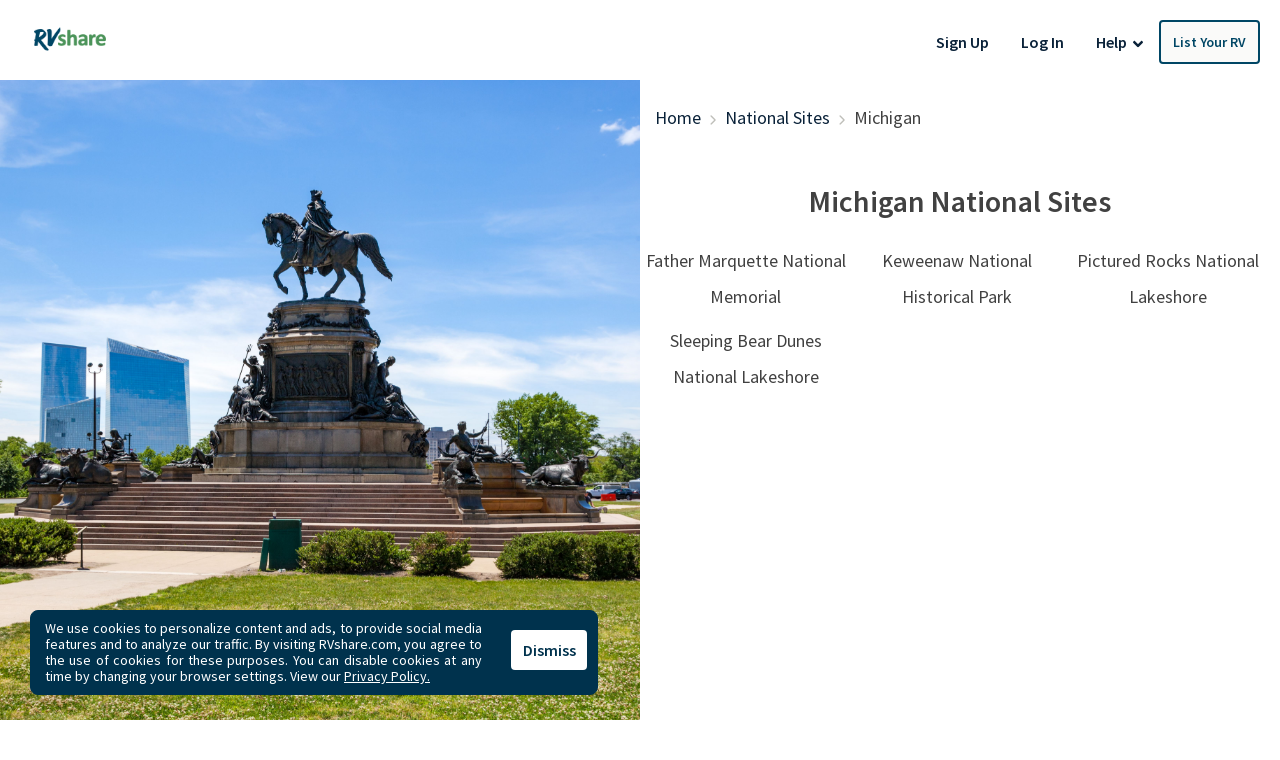

--- FILE ---
content_type: text/html; charset=utf-8
request_url: https://rvshare.com/national-sites/michigan
body_size: 18565
content:
<!DOCTYPE html>
<html lang="en">
<head>

  <meta charset="utf-8">
<title>Explore National Sites in Michigan</title>
<meta name="description" content="Exploring Michigan in an RV? Check out these national sites. We&#39;ll show you the national sites to visit and what to do, where to eat, and where to stay.">
<link rel="canonical" href="https://rvshare.com/national-sites/michigan">
<meta name="robots" content="index, follow">
<meta name="twitter:site" content="@rvshare">
<meta property="og:title" content="Explore National Sites in Michigan">
<meta property="og:type" content="website">
<meta property="og:site_name" content="RVshare">
<meta property="og:url" content="https://rvshare.com/national-sites/michigan">
<meta property="og:description" content="Exploring Michigan in an RV? Check out these national sites. We&#39;ll show you the national sites to visit and what to do, where to eat, and where to stay.">
<meta property="og:locale" content="en_US">
<meta property="og:image" content="/assets/media/images/og_images/fallback-609b73e702fa1f030ac46f6f465f85b0.png">
<meta property="fb:app_id" content="442236449257760">
<meta name="viewport" content="width=device-width, initial-scale=1, shrink-to-fit=no">
<meta name="theme-color" content="#49639f">
  <meta name="csrf-param" content="authenticity_token" />
<meta name="csrf-token" content="LNGeQecki9EJbIDvGSBNeX4GnTMjUgOZVGIcBvgiFhmPQUk60PImZowAiCbb/0/HekGpYc9ukYL8Pzo0+73nWQ==" />

  <link rel="shortcut icon" type="image/svg+xml" href="/assets/media/images/favicon-93ef21a4c841d6755074427ca955895b.svg" />
  <link rel="shortcut icon" type="image/x-icon" href="/assets/media/images/favicon-bd1ab30ea08b208ca455f49c49bf7b9a.ico" sizes="any" />
  <link rel="shortcut icon" type="image/png" href="/assets/media/images/favicon-58ac2ba9d2f1cab16e5e94878527e39a.png" />
  <link rel="apple-touch-icon" type="image/png" href="/assets/media/images/favicon-58ac2ba9d2f1cab16e5e94878527e39a.png" />

  <link rel="preconnect" href="//cdn.mxpnl.com">
<link rel="preconnect" href="//imagedelivery.net">
<link rel="preconnect" href="//d28qse22gjqxqn.cloudfront.net">
<link rel="preconnect" href="//fonts.googleapis.com">
<link rel="preconnect" href="//fonts.gstatic.com" crossorigin>
<link rel="preconnect" href="//maps.googleapis.com">
<link rel="preconnect" href="//maps.googleapis.com" crossorigin>

<link rel="dns-prefetch" href="//api.segment.io">
<link rel="dns-prefetch" href="//cdn.segment.com">
<link rel="dns-prefetch" href="//cdn.mxpnl.com">
<link rel="dns-prefetch" href="//api-js.mixpanel.com">
<link rel="dns-prefetch" href="//imagedelivery.net">
<link rel="dns-prefetch" href="//d28qse22gjqxqn.cloudfront.net">
<link rel="dns-prefetch" href="//connect.facebook.net">
<link rel="dns-prefetch" href="//www.facebook.com">
<link rel="dns-prefetch" href="//fonts.googleapis.com">
<link rel="dns-prefetch" href="//fonts.gstatic.com">
<link rel="dns-prefetch" href="//maps.googleapis.com">
<link rel="dns-prefetch" href="//api.livechatinc.com">
<link rel="dns-prefetch" href="//a.clicktripz.com">
<link rel="dns-prefetch" href="//googletagservices.com">


  <link rel="stylesheet" media="screen" href="//fonts.googleapis.com/css2?family=Barlow+Semi+Condensed:wght@600;700;800&amp;family=Barlow:wght@500;600;700&amp;display=swap" />
  <link rel="stylesheet" media="screen" href="//fonts.googleapis.com/css?family=Source+Sans+Pro:400,400i,600&amp;display=swap" />


      <link rel="stylesheet" media="all" href="/assets/css/vendor-712df166.chunk.css" />
<link rel="stylesheet" media="all" href="/assets/css/parks-33c10178.chunk.css" />


  <script>
//<![CDATA[

    window.dataLayer = window.dataLayer || [];
    dataLayer.push({
      "u": {
        "location": {
          "lat": 39.9625,
          "long": -83.0061,
          "city": "Columbus" || null,
          "state": "Ohio" || null,
          "country": "United States" || null,
          "zip": "43215" || null,
          "miles_from_search": "" || null
        },
        "loggedin": false,
      },
      "preferences": {
        "start_date": "" || null,
        "end_date": "" || null,
        "number_travelers": 1 || null
      }
    });

//]]>
</script>
  <script>
//<![CDATA[

	(function(w,d,s,l,i){w[l]=w[l]||[];w[l].push({'gtm.start':
	new Date().getTime(),event:'gtm.js'});var f=d.getElementsByTagName(s)[0],
	j=d.createElement(s),dl=l!='dataLayer'?'&l='+l:'';j.async=true;j.src=
	'https://gtm.rvshare.com/gtm.js?id='+i+dl;f.parentNode.insertBefore(j,f);
	})(window,document,'script','dataLayer','GTM-5JLP6WZ');

//]]>
</script>
  <script async="async">
//<![CDATA[

  var pageviewsSession = sessionStorage.getItem("pageviewsSession");
  var newPageviewsSession;
  if (pageviewsSession) {
    newPageviewsSession = parseInt(pageviewsSession) + 1;
  } else {
    newPageviewsSession = 1;
  }
  sessionStorage.setItem("pageviewsSession", newPageviewsSession);

//]]>
</script>

  <meta name='ir-site-verification-token' value='-1624409025' />

  <script type="application/ld+json">
{
  "@context": "https://schema.org",
  "@id": "#Organization",
  "@type": "Organization",
  "name": "RVshare",
  "legalName": "RVshare LLC",
  "foundingDate": "2013-09-01",
  "numberOfEmployees": "100",
  "url": "https://rvshare.com",
  "email": "support@rvshare.com",
  "description": "RVshare offers the largest selection of trusted RV rentals in the country. Founded in 2013 in Akron, Ohio, we connect RV owners and renters, offering an additional source of income for RV owners and the option for a memorable vacation for renters. Renters can search through thousands of short- and long-term RV rental options, including Luxury Class A Diesel Pushers, Class B Camper Vans, Class C Motorhomes, and Travel Trailers, and filter to search and compare RV rental prices, features, reviews, and more.",
  "image": {
    "@type": "ImageObject",
    "url": "https://rvshare.com/assets/media/images/logo_primary-05058655c404d14d8789131086ca9f0d.png",
    "width": "200",
    "height": "34"
  },
  "logo": {
    "@type": "ImageObject",
    "url": "https://rvshare.com/assets/media/images/logo_primary-05058655c404d14d8789131086ca9f0d.png",
    "width": "200",
    "height": "34"
  },
  "address": {
    "@type": "PostalAddress",
    "addressLocality": "Akron",
    "addressRegion": "Ohio",
    "addressCountry": "US",
    "postalCode": "44321",
    "streetAddress": "155 Montrose W Ave"
  },
  "contactPoint": [{
    "@type": "ContactPoint",
    "telephone": "+1-888-482-0234",
    "contactType": "Customer Experience: RV Owners"
  }],
  "sameAs": [
    "https://www.facebook.com/rvshare",
    "https://x.com/RVshare",
    "https://www.instagram.com/rvshare/",
    "https://www.youtube.com/channel/UCRLEq8uH3TCtcRl-zMj0RGw",
    "https://www.pinterest.com/rvshare/",
    "https://www.linkedin.com/company/rvshare/",
    "https://rvshare.com"
  ],
  "department": {
    "@type":"Organization",
    "name":"RVshare",
    "telephone":"+1-888-482-0234",
    "address": {
      "@type": "PostalAddress",
      "addressLocality": "Austin",
      "addressRegion": "Texas",
      "addressCountry": "US",
      "postalCode": "78746",
      "streetAddress": "609 Castle Ridge Road"
    }
  }
}
</script>

  <script type="application/ld+json">
{
  "@context": "https://schema.org",
  "@id": "https://rvshare.com/national-sites/michigan",
  "@type": "WebPage",
  "name": "Explore National Sites in Michigan",
  "description": "Exploring Michigan in an RV? Check out these national sites. We&#39;ll
                          show you the national sites to visit and what to do, where to eat,
                          and where to stay.",
  "dateModified": "",
  "isPartOf": {
    "@id":"https://rvshare.com#WebSite"
  },
  "speakable": {
    "@type": "SpeakableSpecification",
    "xpath": [
      "/html/head/title",
      "/html/head/meta[@name='description']/@content"
    ]
  }
}
</script>

    <script type="application/ld+json">
{
 "@context": "https://schema.org",
 "@type": "BreadcrumbList",
 "itemListElement":
 [
  {
    "@type": "ListItem",
    "position": 1,
    "item":
    {
      "@id": "https://rvshare.com",
      "name": "RVshare"
    }
  }
  ,{
    "@type": "ListItem",
    "position": 2,
    "item":
    {
      "@id": "https://rvshare.com/national-sites",
      "name": "National Sites"
    }
  }
  ,{
    "@type": "ListItem",
    "position": 3,
    "item":
    {
      "@id": "https://rvshare.com/national-sites/michigan",
      "name": "National Site State Index"
    }
  }
 ]
}
</script>


  <link rel="manifest" href="/assets/manifest.json">
</head>
<body>
  


  <div id="root">
    <!-- Google Tag Manager (noscript) -->
<noscript><iframe src="https://gtm.rvshare.com/ns.html?id=GTM-5JLP6WZ"
height="0" width="0" style="display:none;visibility:hidden"></iframe></noscript>
<!-- End Google Tag Manager (noscript) -->

      <style data-styled="hBmTtk tPARF cStAsj ejPeOD gLUKlA dOchbu jWisIU geqgeE iLjmUS gqkIHs duMalw rPuZv fabQju kWmydd fWJuDS" data-styled-version="4.2.1">
/* sc-component-id: Button-sc-iowrqs-0 */
.iLjmUS{box-sizing:border-box;margin:0;padding-top:8px;padding-bottom:8px;padding-left:16px;padding-right:16px;font-size:inherit;color:white;background-color:blue;-webkit-appearance:none;-moz-appearance:none;appearance:none;display:inline-block;text-align:center;line-height:inherit;-webkit-text-decoration:none;text-decoration:none;font-weight:600;border:0;border-radius:4px;border-radius:4px;background-color:transparent;color:#0a2239;font-weight:600;} .iLjmUS:hover{background-color:transparent;color:#004665;} .iLjmUS:focus{background-color:transparent;outline:none;} .iLjmUS:active{background-color:transparent;} .iLjmUS:disabled{opacity:0.65 !important;cursor:default !important;}
/* sc-component-id: Header__LogoWrapper-sc-65hunu-0 */
.ejPeOD{display:inline-block;margin-right:14px;} .ejPeOD a{display:-webkit-box;display:-webkit-flex;display:-ms-flexbox;display:flex;-webkit-box-pack:center;-webkit-justify-content:center;-ms-flex-pack:center;justify-content:center;width:99px;}
/* sc-component-id: Header__HeaderComponent-sc-65hunu-2 */
.hBmTtk{padding:10px 16px;background:#fff;} @media screen and (min-width:992px){.hBmTtk{padding:20px 20px 16px 20px;}}
/* sc-component-id: Header__Logo-sc-65hunu-3 */
.gLUKlA{height:auto;width:120px;}
/* sc-component-id: Header__HeaderContainer-sc-65hunu-4 */
.tPARF{-webkit-align-items:center;-webkit-box-align:center;-ms-flex-align:center;align-items:center;display:-webkit-box;display:-webkit-flex;display:-ms-flexbox;display:flex;-webkit-flex-flow:column wrap;-ms-flex-flow:column wrap;flex-flow:column wrap;-webkit-box-pack:justify;-webkit-justify-content:space-between;-ms-flex-pack:justify;justify-content:space-between;min-height:40px;gap:10px;} @media screen and (min-width:768px){.tPARF{-webkit-flex-flow:row nowrap;-ms-flex-flow:row nowrap;flex-flow:row nowrap;}}
/* sc-component-id: Header__LogoMobileNav-sc-65hunu-5 */
.cStAsj{display:-webkit-box;display:-webkit-flex;display:-ms-flexbox;display:flex;-webkit-box-pack:justify;-webkit-justify-content:space-between;-ms-flex-pack:justify;justify-content:space-between;-webkit-align-items:center;-webkit-box-align:center;-ms-flex-align:center;align-items:center;width:100%;z-index:10;} @media screen and (min-width:768px){.cStAsj{display:block;margin-bottom:0;width:auto;}}
/* sc-component-id: Header__DesktopNavWrapper-sc-65hunu-6 */
.dOchbu{margin-left:0;}
/* sc-component-id: LoginRegisterListItems__Li-sc-1jevtz9-0 */
.geqgeE{display:inline-block;margin-bottom:0;}
/* sc-component-id: RVButtons__Button-sc-1fmt16q-0 */
.fWJuDS{box-sizing:border-box;margin:0;padding-top:8px;padding-bottom:8px;padding-left:16px;padding-right:16px;font-size:inherit;color:white;background-color:blue;-webkit-appearance:none;-moz-appearance:none;appearance:none;display:inline-block;text-align:center;line-height:inherit;-webkit-text-decoration:none;text-decoration:none;font-weight:600;border:0;border-radius:4px;border-radius:4px;background-color:#fafaf9;border:2px solid #004665;color:#004665;font-weight:600;font-size:0.875rem;width:100%;text-align:left;font-weight:normal;padding:12px 34px;} .fWJuDS:hover{background-color:#fafaf9;color:#006a9a;border-color:#006a9a;} .fWJuDS:disabled{opacity:0.65 !important;cursor:default !important;} @media screen and (min-width:992px){.fWJuDS{font-weight:bold;padding:8px 11px;text-align:center;width:auto;}} @media (min-width:1030px){.fWJuDS{padding:8px 12px;}}
/* sc-component-id: NavLinks__Ul-sc-t3cqpw-1 */
.jWisIU{list-style-type:none;padding:0;margin:0;display:-webkit-box;display:-webkit-flex;display:-ms-flexbox;display:flex;-webkit-flex-direction:column;-ms-flex-direction:column;flex-direction:column;-webkit-align-items:center;-webkit-box-align:center;-ms-flex-align:center;align-items:center;} .jWisIU > li{white-space:nowrap;} @media screen and (min-width:992px){.jWisIU{-webkit-flex-direction:row;-ms-flex-direction:row;flex-direction:row;}}
/* sc-component-id: NavLinks__Li-sc-t3cqpw-2 */
.gqkIHs{display:inline-block;margin-bottom:0;}
/* sc-component-id: NavLinks__ListRvLi-sc-t3cqpw-3 */
.kWmydd{display:inline-block;margin-bottom:0;-webkit-order:-1;-ms-flex-order:-1;order:-1;} @media screen and (min-width:992px){.kWmydd{-webkit-order:0;-ms-flex-order:0;order:0;}}
/* sc-component-id: DropdownCustom__DropdownWrapper-sc-xtbvvj-1 */
.duMalw{position:relative;display:inline-block;}
/* sc-component-id: HelpDropdown__Button-sc-14ucmvy-4 */
.rPuZv{box-sizing:border-box;margin:0;padding-top:8px;padding-bottom:8px;padding-left:16px;padding-right:16px;font-size:inherit;color:white;background-color:blue;-webkit-appearance:none;-moz-appearance:none;appearance:none;display:inline-block;text-align:center;line-height:inherit;-webkit-text-decoration:none;text-decoration:none;font-weight:600;border:0;border-radius:4px;border-radius:4px;background-color:transparent;color:#0a2239;font-size:1rem;padding-top:4px;padding-bottom:4px;padding-left:0;padding-right:4px;} .rPuZv:disabled{opacity:0.65 !important;cursor:default !important;} @media screen and (min-width:992px){.rPuZv{padding-top:8px;padding-bottom:8px;padding-left:16px;padding-right:16px;}} .rPuZv:active{outline:none;} .rPuZv:focus{outline:none;}
/* sc-component-id: HelpDropdown__ArrowIcon-sc-14ucmvy-5 */
.fabQju{vertical-align:middle;}</style>
<div data-hypernova-key="GlobalHeader" data-hypernova-id="27a926f7-e73e-4e92-ae6b-cb1553abb622"><header class="Header__HeaderComponent-sc-65hunu-2 hBmTtk"><div class="Header__HeaderContainer-sc-65hunu-4 tPARF"><div class="Header__LogoMobileNav-sc-65hunu-5 cStAsj"><div class="Header__LogoWrapper-sc-65hunu-0 ejPeOD"><a href="/"><img alt="RVshare.com" src="/assets/media/images/logo_primary-05058655c404d14d8789131086ca9f0d.png" srcSet="/assets/media/images/logo_primary-05058655c404d14d8789131086ca9f0d.png, /assets/media/images/logo_primary@2x-c99214cdc6ba115a76d2c2a76c6f08e1.png 2x" data-event-category="Global Element" data-event-action="Logo" data-event-label="Top Navigation" width="120" height="31" class="Header__Logo-sc-65hunu-3 gLUKlA"/></a></div></div><div class="Header__DesktopNavWrapper-sc-65hunu-6 dOchbu"><ul class="NavLinks__Ul-sc-t3cqpw-1 jWisIU"><li class="LoginRegisterListItems__Li-sc-1jevtz9-0 geqgeE"><button data-event-category="Global Element" data-event-action="Register" data-event-label="Top Navigation" id="registration-modal-trigger" data-testid="registration-modal-trigger" font-size="inherit" font-weight="bold" color="white" class="Box-sc-mhcuhk-0 Button-sc-iowrqs-0 iLjmUS">Sign Up</button></li><li class="LoginRegisterListItems__Li-sc-1jevtz9-0 geqgeE"><button data-event-category="Global Element" data-event-action="Log In" data-event-label="Top Navigation" id="login-modal-trigger" data-testid="login-modal-trigger" font-size="inherit" font-weight="bold" color="white" class="Box-sc-mhcuhk-0 Button-sc-iowrqs-0 iLjmUS">Log In</button></li><li class="NavLinks__Li-sc-t3cqpw-2 gqkIHs"><div class="DropdownCustom__DropdownWrapper-sc-xtbvvj-1 duMalw"><div><button data-event-category="Global Element" data-event-action="Help" data-event-label="Top Navigation" font-size="inherit" font-weight="bold" color="white" class="Box-sc-mhcuhk-0 Button-sc-iowrqs-0 HelpDropdown__Button-sc-14ucmvy-4 rPuZv">Help  <svg aria-hidden="true" focusable="false" data-prefix="fas" data-icon="angle-down" class="svg-inline--fa fa-angle-down fa-w-10 HelpDropdown__ArrowIcon-sc-14ucmvy-5 fabQju" role="img" xmlns="http://www.w3.org/2000/svg" viewBox="0 0 320 512"><path fill="currentColor" d="M143 352.3L7 216.3c-9.4-9.4-9.4-24.6 0-33.9l22.6-22.6c9.4-9.4 24.6-9.4 33.9 0l96.4 96.4 96.4-96.4c9.4-9.4 24.6-9.4 33.9 0l22.6 22.6c9.4 9.4 9.4 24.6 0 33.9l-136 136c-9.2 9.4-24.4 9.4-33.8 0z"></path></svg></button><div id="dropdownComponent__help-nav"></div></div></div></li><li class="NavLinks__Li-sc-t3cqpw-2 NavLinks__ListRvLi-sc-t3cqpw-3 kWmydd"><a href="/list-your-rv" data-id="nav-links-list-rv" data-event-category="Global Element" data-event-action="List Your RV" data-event-label="Top Navigation" font-size="inherit" font-weight="bold" color="white" class="Box-sc-mhcuhk-0 Button-sc-iowrqs-0 RVButtons__Button-sc-1fmt16q-0 fWJuDS">List Your RV</a></li></ul></div></div></header></div>
<script type="application/json" data-hypernova-key="GlobalHeader" data-hypernova-id="27a926f7-e73e-4e92-ae6b-cb1553abb622"><!--{"currentUser":null}--></script>


    



<main class="parks-main state-park-index">
  <div class="image-half">
    <img loading="lazy" src="/assets/media/images/national_sites/washington-monument-dc82ab0798426f0b151d52147f845eb4.jpg" />
  </div>
  <div class="index-half">
    <style data-styled="cDgoGB jGtOxR" data-styled-version="4.2.1">
/* sc-component-id: Breadcrumbs__OrderedList-sc-1po0iuq-0 */
.cDgoGB{list-style-type:none;margin:0;padding:20px 20px 20px 15px;display:-webkit-box;display:-webkit-flex;display:-ms-flexbox;display:flex;-webkit-flex-wrap:wrap;-ms-flex-wrap:wrap;flex-wrap:wrap;text-align:left;} .cDgoGB a{-webkit-text-decoration:none;text-decoration:none;color:#0a2239;} .cDgoGB a:hover{color:#377ac9;}
/* sc-component-id: Breadcrumbs__GreaterThanSign-sc-1po0iuq-1 */
.jGtOxR{margin-right:9px;margin-left:9px;}</style>
<div data-hypernova-key="Breadcrumbs" data-hypernova-id="ff80b827-2429-40a1-998a-21324811f0f1"><div><ol class="Breadcrumbs__OrderedList-sc-1po0iuq-0 cDgoGB"><li><a href="/" data-event-label="Breadcrumbs">Home</a></li><li><span class="gt Breadcrumbs__GreaterThanSign-sc-1po0iuq-1 jGtOxR"><svg fill="none" height="10" viewBox="0 0 10 18" width="6" xmlns="http://www.w3.org/2000/svg"><path d="m9.64753 8.1525c.46877.46875.46877 1.23 0 1.69875l-7.2 7.20005c-.46875.4687-1.23.4687-1.698751 0-.46875-.4688-.46875-1.23 0-1.6988l6.352501-6.3525-6.348751-6.3525c-.46875-.46875-.46875-1.23 0-1.698747.468751-.46875 1.230001-.46875 1.698751 0l7.2 7.199997z" fill="#BFBFBA"></path></svg></span><a href="/national-sites" data-event-label="Breadcrumbs">National Sites</a></li><li><span class="gt Breadcrumbs__GreaterThanSign-sc-1po0iuq-1 jGtOxR"><svg fill="none" height="10" viewBox="0 0 10 18" width="6" xmlns="http://www.w3.org/2000/svg"><path d="m9.64753 8.1525c.46877.46875.46877 1.23 0 1.69875l-7.2 7.20005c-.46875.4687-1.23.4687-1.698751 0-.46875-.4688-.46875-1.23 0-1.6988l6.352501-6.3525-6.348751-6.3525c-.46875-.46875-.46875-1.23 0-1.698747.468751-.46875 1.230001-.46875 1.698751 0l7.2 7.199997z" fill="#BFBFBA"></path></svg></span><span class="current">Michigan</span></li></ol></div></div>
<script type="application/json" data-hypernova-key="Breadcrumbs" data-hypernova-id="ff80b827-2429-40a1-998a-21324811f0f1"><!--{"linkPaths":{"National Sites":"/national-sites"},"currentPage":"Michigan"}--></script>
    <div class="index-half__content">
      <h1>Michigan National Sites</h1>
        <div class="park">
          <a href="/national-sites/michigan/father-marquette-national-memorial"
            data-event-category="National Sites State Index"
            data-event-action="Father Marquette National Memorial"
            data-event-label="State"
            data-testid="father-marquette-national-memorial-link"
          >
            Father Marquette National Memorial
          </a>
        </div>
        <div class="park">
          <a href="/national-sites/michigan/keweenaw-national-historical-park"
            data-event-category="National Sites State Index"
            data-event-action="Keweenaw National Historical Park"
            data-event-label="State"
            data-testid="keweenaw-national-historical-park-link"
          >
            Keweenaw National Historical Park
          </a>
        </div>
        <div class="park">
          <a href="/national-sites/michigan/pictured-rocks-national-lakeshore"
            data-event-category="National Sites State Index"
            data-event-action="Pictured Rocks National Lakeshore"
            data-event-label="State"
            data-testid="pictured-rocks-national-lakeshore-link"
          >
            Pictured Rocks National Lakeshore
          </a>
        </div>
        <div class="park">
          <a href="/national-sites/michigan/sleeping-bear-dunes-national-lakeshore"
            data-event-category="National Sites State Index"
            data-event-action="Sleeping Bear Dunes National Lakeshore"
            data-event-label="State"
            data-testid="sleeping-bear-dunes-national-lakeshore-link"
          >
            Sleeping Bear Dunes National Lakeshore
          </a>
        </div>
    </div>
  </div>
</main>


      <style data-styled="dkCjDg jSDnlR jewufc idrjOq dUpIgE hDDnkM duwMfH fjCVmg jTmvUl bRLXyN fTvdBz iEGIuH fzYTAk" data-styled-version="4.2.1">
/* sc-component-id: styles__FooterComponent-sc-1yl9fgd-0 */
.dkCjDg{background-color:#122945;color:#fff;position:relative;width:100%;min-height:550px;} .dkCjDg a{-webkit-text-decoration:none;text-decoration:none;} @media screen and (max-width:991px){.dkCjDg{-webkit-flex-direction:column;-ms-flex-direction:column;flex-direction:column;}}
/* sc-component-id: styles__InnerWrapper-sc-1yl9fgd-1 */
.jSDnlR{display:-webkit-box;display:-webkit-flex;display:-ms-flexbox;display:flex;-webkit-flex-direction:row;-ms-flex-direction:row;flex-direction:row;-webkit-box-pack:center;-webkit-justify-content:center;-ms-flex-pack:center;justify-content:center;-webkit-align-items:flex-start;-webkit-box-align:flex-start;-ms-flex-align:flex-start;align-items:flex-start;padding:7.43% 2.08%;padding-bottom:calc(7.43% - 36px);} @media screen and (max-width:991px){.jSDnlR{-webkit-flex-direction:column;-ms-flex-direction:column;flex-direction:column;padding:1.5rem;}} @media screen and (max-width:575px){.jSDnlR{padding-bottom:0;}}
/* sc-component-id: styles__AllColumnsWrapper-sc-1yl9fgd-2 */
.jewufc{display:-webkit-box;display:-webkit-flex;display:-ms-flexbox;display:flex;} @media screen and (max-width:991px){.jewufc{-webkit-flex-wrap:wrap;-ms-flex-wrap:wrap;flex-wrap:wrap;width:100%;}} @media screen and (max-width:575px){.jewufc{font-size:14px;margin-bottom:1rem;}}
/* sc-component-id: styles__ColumnWrapper-sc-1yl9fgd-3 */
.idrjOq{display:-webkit-box;display:-webkit-flex;display:-ms-flexbox;display:flex;} @media screen and (max-width:991px){.idrjOq{width:100%;}.idrjOq ul:first-child{margin-right:30px;}} @media screen and (max-width:575px){.idrjOq{-webkit-flex-direction:row;-ms-flex-direction:row;flex-direction:row;-webkit-align-items:flex-start;-webkit-box-align:flex-start;-ms-flex-align:flex-start;align-items:flex-start;}.idrjOq ul{margin-right:10px;}.idrjOq ul:first-child{margin-right:15px;}}
/* sc-component-id: styles__Column-sc-1yl9fgd-4 */
.dUpIgE{margin:0 73.5px 0 0;list-style:none;padding:0;} @media screen and (max-width:991px){.dUpIgE{width:30%;margin-bottom:30px;}} @media screen and (max-width:575px){.dUpIgE{width:50%;}} .dUpIgE li{margin-bottom:8px;} .dUpIgE li a{color:#fff;} .dUpIgE h4{font-size:1rem;font-weight:bold;margin:0 0 25px 0;} .dUpIgE img{width:100px;height:auto;margin-top:5px;}
/* sc-component-id: styles__SocialColumn-sc-1yl9fgd-5 */
.duwMfH{list-style:none;padding:0;margin:0;} .duwMfH div{display:-webkit-box;display:-webkit-flex;display:-ms-flexbox;display:flex;} .duwMfH div a:last-child svg{margin-right:0;} @media screen and (max-width:575px){.duwMfH{margin-bottom:38px;-webkit-align-self:center;-ms-flex-item-align:center;align-self:center;display:-webkit-box;display:-webkit-flex;display:-ms-flexbox;display:flex;-webkit-flex-direction:column;-ms-flex-direction:column;flex-direction:column;-webkit-align-items:center;-webkit-box-align:center;-ms-flex-align:center;align-items:center;}}
/* sc-component-id: styles__ListItem-sc-1yl9fgd-6 */
.hDDnkM{color:#fff;display:-webkit-box;display:-webkit-flex;display:-ms-flexbox;display:flex;-webkit-align-items:center;-webkit-box-align:center;-ms-flex-align:center;align-items:center;}
/* sc-component-id: styles__SocialListItem-sc-1yl9fgd-7 */
.fjCVmg{display:-webkit-box;display:-webkit-flex;display:-ms-flexbox;display:flex;-webkit-align-items:flex-start;-webkit-box-align:flex-start;-ms-flex-align:flex-start;align-items:flex-start;height:25px;margin-bottom:21px;} .fjCVmg svg{height:32px;margin-right:20px;fill:#fff;}
/* sc-component-id: styles__AppListItem-sc-1yl9fgd-8 */
.jTmvUl{width:80%;} .jTmvUl svg{max-width:136px;}
/* sc-component-id: styles__FooterCopyrightWrapper-sc-1yl9fgd-9 */
.bRLXyN{display:-webkit-box;display:-webkit-flex;display:-ms-flexbox;display:flex;-webkit-flex-direction:row;-ms-flex-direction:row;flex-direction:row;padding:0 34px 12px;} @media screen and (max-width:991px){.bRLXyN{-webkit-flex-direction:column;-ms-flex-direction:column;flex-direction:column;font-size:11px;position:relative;padding:1.5rem;}} @media screen and (max-width:575px){.bRLXyN{padding-top:0;}}
/* sc-component-id: styles__FooterCopyright-sc-1yl9fgd-10 */
.fTvdBz{display:-webkit-box;display:-webkit-flex;display:-ms-flexbox;display:flex;-webkit-align-items:center;-webkit-box-align:center;-ms-flex-align:center;align-items:center;font-size:13px;margin:0;} @media screen and (max-width:991px){.fTvdBz{font-size:11px;-webkit-flex-direction:column;-ms-flex-direction:column;flex-direction:column;-webkit-align-items:flex-start;-webkit-box-align:flex-start;-ms-flex-align:flex-start;align-items:flex-start;}} .fTvdBz a{color:#fff;}
/* sc-component-id: styles__FooterCopyrightList-sc-1yl9fgd-11 */
.fzYTAk{list-style:none;margin:0;padding:0;display:-webkit-box;display:-webkit-flex;display:-ms-flexbox;display:flex;-webkit-align-items:center;-webkit-box-align:center;-ms-flex-align:center;align-items:center;font-size:13px;} @media screen and (max-width:991px){.fzYTAk{font-size:11px;-webkit-flex-direction:column;-ms-flex-direction:column;flex-direction:column;-webkit-align-items:flex-start;-webkit-box-align:flex-start;-ms-flex-align:flex-start;align-items:flex-start;}} .fzYTAk a{color:#fff;}
/* sc-component-id: styles__FooterCopyrightSpacer-sc-1yl9fgd-12 */
.iEGIuH{width:3px;height:3px;border-radius:3px;margin:0 11px;background-color:#fff;} @media screen and (max-width:991px){.iEGIuH{display:none;}}</style>
<div data-hypernova-key="NewFooter" data-hypernova-id="82c5f26e-bdd5-4436-be17-5484d1097a61"><footer class="styles__FooterComponent-sc-1yl9fgd-0 dkCjDg"><div class="styles__InnerWrapper-sc-1yl9fgd-1 jSDnlR"><div class="styles__AllColumnsWrapper-sc-1yl9fgd-2 jewufc"><div class="styles__ColumnWrapper-sc-1yl9fgd-3 idrjOq"><ul class="styles__Column-sc-1yl9fgd-4 dUpIgE"><h4>RVshare</h4><ul style="margin:0;padding:0;list-style:none"><li class="styles__ListItem-sc-1yl9fgd-6 hDDnkM"><a href="/about" target="_blank" rel="noopener noreferrer" data-track="click" data-action="Footer Link Click" data-category="Link Click" data-label="Home" data-link="About us" data-event-category="Global Element" data-event-action="About us" data-event-label="Footer">About us</a></li><li class="styles__ListItem-sc-1yl9fgd-6 hDDnkM"><a href="/trust-and-safety" target="_blank" rel="noopener noreferrer" data-track="click" data-action="Footer Link Click" data-category="Link Click" data-label="Home" data-link="Trust and Safety" data-event-category="Global Element" data-event-action="Trust and Safety" data-event-label="Footer">Trust and Safety</a></li><li class="styles__ListItem-sc-1yl9fgd-6 hDDnkM"><a href="/careers" target="_blank" rel="noopener noreferrer" data-track="click" data-action="Footer Link Click" data-category="Link Click" data-label="Home" data-link="Careers" data-event-category="Global Element" data-event-action="Careers" data-event-label="Footer">Careers</a></li><li class="styles__ListItem-sc-1yl9fgd-6 hDDnkM"><a href="/press" target="_blank" rel="noopener noreferrer" data-track="click" data-action="Footer Link Click" data-category="Link Click" data-label="Home" data-link="Press" data-event-category="Global Element" data-event-action="Press" data-event-label="Footer">Press</a></li><li class="styles__ListItem-sc-1yl9fgd-6 hDDnkM"><a href="/how-it-works" target="_blank" rel="noopener noreferrer" data-track="click" data-action="Footer Link Click" data-category="Link Click" data-label="Home" data-link="How it Works" data-event-category="Global Element" data-event-action="How it Works" data-event-label="Footer">How it Works</a></li><li class="styles__ListItem-sc-1yl9fgd-6 hDDnkM"><a href="/blog/" target="_blank" rel="noopener noreferrer" data-track="click" data-action="Footer Link Click" data-category="Link Click" data-label="Home" data-link="Blog" data-event-category="Global Element" data-event-action="Blog" data-event-label="Footer">Blog</a></li><li class="styles__ListItem-sc-1yl9fgd-6 hDDnkM"><a href="/affiliates" target="_blank" rel="noopener noreferrer" data-track="click" data-action="Footer Link Click" data-category="Link Click" data-label="Home" data-link="Affiliates Program" data-event-category="Global Element" data-event-action="Affiliates Program" data-event-label="Footer">Affiliates Program</a></li><li class="styles__ListItem-sc-1yl9fgd-6 hDDnkM"><a href="https://pages.rvshare.com/campground-partnerships/" target="_blank" rel="noopener noreferrer" data-track="click" data-action="Footer Link Click" data-category="Link Click" data-label="Home" data-link="Campground Program" data-event-category="Global Element" data-event-action="Campground Program" data-event-label="Footer">Campground Program</a></li><li class="styles__ListItem-sc-1yl9fgd-6 hDDnkM"><a href="https://pages.rvshare.com/event-rv-rentals" target="_blank" rel="noopener noreferrer" data-track="click" data-action="Footer Link Click" data-category="Link Click" data-label="Home" data-link="Corporate and Festival Partnership Program" data-event-category="Global Element" data-event-action="Corporate and Festival Partnership Program" data-event-label="Footer">Corporate and Festival Partnership Program</a></li><li><a href="https://www.bbb.org/us/tx/austin/profile/rv-rental/rvshare-0825-1000165281/#sealclick" target="_blank" rel="noopener noreferrer" data-event-category="Global Element" data-event-action="BBB Logo" data-event-label="Footer"><img src="/assets/media/images/bbb-logo-a0f0976102cdc3b142ff6175f88f4aaf.png" loading="lazy" alt="RVshare BBB Business Review" width="100" height="38"/></a></li></ul></ul><ul class="styles__Column-sc-1yl9fgd-4 dUpIgE"><h4>Explore</h4><ul style="margin:0;padding:0;list-style:none"><li class="styles__ListItem-sc-1yl9fgd-6 hDDnkM"><a href="/national-parks" target="_blank" rel="noopener noreferrer" data-track="click" data-action="Footer Link Click" data-category="Link Click" data-label="National Parks" data-link="National Parks" data-event-category="Global Element" data-event-action="National Parks" data-event-label="Footer">National Parks</a></li><li class="styles__ListItem-sc-1yl9fgd-6 hDDnkM"><a href="/state-parks" target="_blank" rel="noopener noreferrer" data-track="click" data-action="Footer Link Click" data-category="Link Click" data-label="State Parks" data-link="State Parks" data-event-category="Global Element" data-event-action="State Parks" data-event-label="Footer">State Parks</a></li><li class="styles__ListItem-sc-1yl9fgd-6 hDDnkM"><a href="/events" target="_blank" rel="noopener noreferrer" data-track="click" data-action="Footer Link Click" data-category="Link Click" data-label="Events" data-link="Events" data-event-category="Global Element" data-event-action="Events" data-event-label="Footer">Events</a></li><li class="styles__ListItem-sc-1yl9fgd-6 hDDnkM"><a href="/blog/top-10-campgrounds" target="_blank" rel="noopener noreferrer" data-track="click" data-action="Footer Link Click" data-category="Link Click" data-label="Top 10 Campgrounds" data-link="Top 10 Campgrounds" data-event-category="Global Element" data-event-action="Campgrounds" data-event-label="Footer">Campgrounds</a></li><li class="styles__ListItem-sc-1yl9fgd-6 hDDnkM"><a href="/dumpstations" target="_blank" rel="noopener noreferrer" data-track="click" data-action="Footer Link Click" data-category="Link Click" data-label="Dump Stations" data-link="Dump Stations" data-event-category="Global Element" data-event-action="Dump Stations" data-event-label="Footer">Dump Stations</a></li><li class="styles__ListItem-sc-1yl9fgd-6 hDDnkM"><a href="/road-trips" target="_blank" rel="noopener noreferrer" data-track="click" data-action="Footer Link Click" data-category="Link Click" data-label="Home" data-link="Road Trips" data-event-category="Global Element" data-event-action="Road Trips" data-event-label="Footer">Road Trips</a></li><li class="styles__ListItem-sc-1yl9fgd-6 hDDnkM"><a href="/rv-storage" target="_blank" rel="noopener noreferrer" data-track="click" data-action="Footer Link Click" data-category="Link Click" data-label="Home" data-link="RV Storage" data-event-category="Global Element" data-event-action="RV Storage" data-event-label="Footer">RV Storage</a></li><li class="styles__ListItem-sc-1yl9fgd-6 hDDnkM"><a href="/rv-repair-companies" target="_blank" rel="noopener noreferrer" data-track="click" data-action="Footer Link Click" data-category="Link Click" data-label="Home" data-link="RV Repair Companies" data-event-category="Global Element" data-event-action="RV Repair Companies" data-event-label="Footer">RV Repair Companies</a></li><li class="styles__ListItem-sc-1yl9fgd-6 hDDnkM"><a href="/partnerships" target="_blank" rel="noopener noreferrer" data-track="click" data-action="Footer Link Click" data-category="Link Click" data-label="Home" data-link="Partner Deals" data-event-category="Global Element" data-event-action="Partner Deals" data-event-label="Footer">Partner Deals</a></li></ul></ul></div><div class="styles__ColumnWrapper-sc-1yl9fgd-3 idrjOq"><ul class="styles__Column-sc-1yl9fgd-4 dUpIgE"><h4>Renters</h4><ul style="margin:0;padding:0;list-style:none"><li class="styles__ListItem-sc-1yl9fgd-6 hDDnkM"><a href="/rv-rental" target="_blank" rel="noopener noreferrer" data-track="click" data-action="Footer Link Click" data-category="Link Click" data-label="Home" data-link="Search RV Rentals" data-event-category="Global Element" data-event-action="Search RV Rentals" data-event-label="Footer">Search RV Rentals</a></li><li class="styles__ListItem-sc-1yl9fgd-6 hDDnkM"><a href="/rental-guarantee" target="_blank" rel="noopener noreferrer" data-track="click" data-action="Footer Link Click" data-category="Link Click" data-label="Home" data-link="Worry-free Rental Guarantee" data-event-category="Global Element" data-event-action="Worry-free Rental Guarantee" data-event-label="Footer">Worry-free Rental Guarantee</a></li><li class="styles__ListItem-sc-1yl9fgd-6 hDDnkM"><a href="/one-way-rv-rentals" target="_blank" rel="noopener noreferrer" data-track="click" data-action="Footer Link Click" data-category="Link Click" data-label="Home" data-link="One Way RV Rentals" data-event-category="Global Element" data-event-action="One Way RV Rentals" data-event-label="Footer">One Way RV Rentals</a></li><li class="styles__ListItem-sc-1yl9fgd-6 hDDnkM"><a href="https://help.rvshare.com/s/topic/0TOf40000004xZbGAI/renter-information" target="_blank" rel="noopener noreferrer" data-track="click" data-action="Footer Link Click" data-category="Link Click" data-label="Home" data-link="Help and Support" data-event-category="Global Element" data-event-action="Help and Support" data-event-label="Footer">Help and Support</a></li><li class="styles__ListItem-sc-1yl9fgd-6 hDDnkM"><a href="/products-renter" target="_blank" rel="noopener noreferrer" data-track="click" data-action="Footer Link Click" data-category="Link Click" data-label="Home" data-link="Protection Products &amp; Services" data-event-category="Global Element" data-event-action="Protection Products &amp; Services" data-event-label="Footer">Protection Products &amp; Services</a></li><li class="styles__ListItem-sc-1yl9fgd-6 hDDnkM"><a href="/rv/manufacturers" target="_blank" rel="noopener noreferrer" data-track="click" data-action="Footer Link Click" data-category="Link Click" data-label="Home" data-link="Browse RV Models" data-event-category="Global Element" data-event-action="Browse RV Models" data-event-label="Footer">Browse RV Models</a></li><li class="styles__ListItem-sc-1yl9fgd-6 hDDnkM"><a href="https://pages.rvshare.com/booking-concierge-services/" target="_blank" rel="noopener noreferrer" data-track="click" data-action="Footer Link Click" data-category="Link Click" data-label="Home" data-link="Booking Concierge Services" data-event-category="Global Element" data-event-action="Booking Concierge Services" data-event-label="Footer">Booking Concierge Services</a></li><li class="styles__ListItem-sc-1yl9fgd-6 hDDnkM"><a href="/flex-pay-faq" target="_blank" rel="noopener noreferrer" data-track="click" data-action="Footer Link Click" data-category="Link Click" data-label="Home" data-link="Flex Pay FAQ" data-event-category="Global Element" data-event-action="Flex Pay FAQ" data-event-label="Footer">Flex Pay FAQ</a></li></ul></ul><ul class="styles__Column-sc-1yl9fgd-4 dUpIgE"><h4>Owners</h4><ul style="margin:0;padding:0;list-style:none"><li class="styles__ListItem-sc-1yl9fgd-6 hDDnkM"><a href="/list-your-rv" target="_blank" rel="noopener noreferrer" data-track="click" data-action="Footer Link Click" data-category="Link Click" data-label="Home" data-link="List Your RV" data-event-category="Global Element" data-event-action="List Your RV" data-event-label="Footer">List Your RV</a></li><li class="styles__ListItem-sc-1yl9fgd-6 hDDnkM"><a href="https://pages.rvshare.com/parkmodels/" target="_blank" rel="noopener noreferrer" data-track="click" data-action="Footer Link Click" data-category="Link Click" data-label="Home" data-link="List a Park Model" data-event-category="Global Element" data-event-action="List a Park Model" data-event-label="Footer">List a Park Model</a></li><li class="styles__ListItem-sc-1yl9fgd-6 hDDnkM"><a href="https://owner-toolkit.rvshare.com/" target="_blank" rel="noopener noreferrer" data-track="click" data-action="Footer Link Click" data-category="Link Click" data-label="Home" data-link="Owner Toolkit" data-event-category="Global Element" data-event-action="Owner Toolkit" data-event-label="Footer">Owner Toolkit</a></li><li class="styles__ListItem-sc-1yl9fgd-6 hDDnkM"><a href="/products-owner" target="_blank" rel="noopener noreferrer" data-track="click" data-action="Footer Link Click" data-category="Link Click" data-label="Home" data-link="RV Products and Services" data-event-category="Global Element" data-event-action="RV Products and Services" data-event-label="Footer">RV Products and Services</a></li><li class="styles__ListItem-sc-1yl9fgd-6 hDDnkM"><a href="https://help.rvshare.com/s/topic/0TOf40000004xZaGAI/owner-information" target="_blank" rel="noopener noreferrer" data-track="click" data-action="Footer Link Click" data-category="Link Click" data-label="Home" data-link="Help" data-event-category="Global Element" data-event-action="Help and Support" data-event-label="Footer">Help and Support</a></li></ul></ul></div></div><ul class="styles__SocialColumn-sc-1yl9fgd-5 duwMfH"><li><div><a href="https://www.facebook.com/rvshare/" target="_blank" rel="noopener noreferrer" data-track="click" data-action="Footer Social Media Link Click" data-category="Link Click" data-label="Home" data-social="Facebook" data-event-category="Global Element" data-event-action="Facebook Icon" data-event-label="Footer" class="styles__SocialListItem-sc-1yl9fgd-7 fjCVmg"><svg aria-labelledby="facebook-icon" role="img" width="32" height="32" viewBox="0 0 24 24" xmlns="http://www.w3.org/2000/svg"><path d="M21.3 12C21.3 6.8625 17.1375 2.7 12 2.7C6.86245 2.7 2.69995 6.8625 2.69995 12C2.69995 16.6417 6.10083 20.4892 10.5468 21.1875V14.6884H8.18433V12H10.5468V9.951C10.5468 7.62037 11.9343 6.333 14.0595 6.333C15.0772 6.333 16.1415 6.5145 16.1415 6.5145V8.802H14.9685C13.8135 8.802 13.4531 9.519 13.4531 10.2544V12H16.0323L15.6198 14.6884H13.4531V21.1875C17.8991 20.4892 21.3 16.6417 21.3 12Z" fill="#FFF"></path></svg></a><a href="https://www.instagram.com/rvshare/" target="_blank" rel="noopener noreferrer" data-track="click" data-action="Footer Social Media Link Click" data-category="Link Click" data-label="Home" data-social="Instagram" data-event-category="Global Element" data-event-action="Instagram Icon" data-event-label="Footer" class="styles__SocialListItem-sc-1yl9fgd-7 fjCVmg"><svg aria-labelledby="instagram-icon" role="img" width="32" height="32" viewBox="0 0 24 24" xmlns="http://www.w3.org/2000/svg"><path d="M12 5.03132C14.2696 5.03132 14.5384 5.03982 15.4348 5.08075C16.2636 5.11857 16.7137 5.25689 17.0132 5.37338C17.4101 5.52768 17.6931 5.71163 17.9906 6.00908C18.288 6.30653 18.4723 6.58963 18.6263 6.9865C18.7428 7.28599 18.8811 7.73604 18.9189 8.56488C18.9598 9.46124 18.9683 9.72999 18.9683 11.9997C18.9683 14.2694 18.9598 14.5381 18.9189 15.4344C18.8811 16.2633 18.7428 16.7133 18.6263 17.0128C18.472 17.4098 18.288 17.6928 17.9906 17.9902C17.6931 18.2876 17.41 18.472 17.0132 18.6259C16.7137 18.7424 16.2636 18.8808 15.4348 18.9186C14.5385 18.9594 14.2697 18.968 12 18.968C9.73026 18.968 9.46158 18.9595 8.56522 18.9186C7.73638 18.8808 7.28633 18.7424 6.98684 18.6259C6.5899 18.4716 6.30687 18.2876 6.00942 17.9902C5.71204 17.6928 5.52768 17.4097 5.37372 17.0128C5.25716 16.7133 5.11891 16.2633 5.08109 15.4344C5.04022 14.5382 5.03166 14.2693 5.03166 11.9997C5.03166 9.73006 5.04016 9.46131 5.08109 8.56488C5.11891 7.73604 5.25723 7.28599 5.37372 6.9865C5.52802 6.58956 5.71197 6.30653 6.00942 6.00908C6.30687 5.7117 6.58997 5.52734 6.98684 5.37338C7.28633 5.25689 7.73638 5.11857 8.56522 5.08075C9.46151 5.04022 9.73033 5.03132 12 5.03132ZM12 3.5C9.6915 3.5 9.40194 3.50986 8.49538 3.55107C7.59051 3.59228 6.97283 3.73611 6.4322 3.94624C5.87314 4.16358 5.39929 4.45423 4.92673 4.92673C4.45423 5.39929 4.16331 5.87314 3.94624 6.4322C3.73604 6.9729 3.59228 7.59085 3.55107 8.49538C3.50986 9.40201 3.5 9.69157 3.5 12C3.5 14.3084 3.50986 14.598 3.55107 15.5046C3.59228 16.4094 3.73611 17.0271 3.94624 17.5677C4.16358 18.1268 4.45423 18.6006 4.92673 19.0732C5.39929 19.5458 5.87348 19.8363 6.4322 20.0537C6.9729 20.2639 7.59085 20.4077 8.49538 20.4489C9.40194 20.4901 9.6915 20.4999 12 20.4999C14.3084 20.4999 14.598 20.4901 15.5046 20.4489C16.4094 20.4077 17.0271 20.2638 17.5677 20.0537C18.1268 19.8363 18.6006 19.5457 19.0732 19.0732C19.5458 18.6006 19.8363 18.1265 20.0537 17.5677C20.2639 17.0271 20.4077 16.4091 20.4489 15.5046C20.4901 14.598 20.4999 14.3084 20.4999 12C20.4999 9.6915 20.4901 9.40194 20.4489 8.49538C20.4077 7.59051 20.2638 6.97283 20.0537 6.4322C19.8363 5.87314 19.5457 5.39929 19.0732 4.92673C18.6006 4.45423 18.1265 4.16358 17.5677 3.94624C17.0271 3.73604 16.4091 3.59228 15.5046 3.55107C14.5981 3.50986 14.3084 3.5 12 3.5ZM12 7.63519C9.58929 7.63519 7.63519 9.58929 7.63519 12C7.63519 14.4106 9.58929 16.3648 12 16.3648C14.4106 16.3648 16.3648 14.4106 16.3648 12C16.3648 9.58929 14.4106 7.63519 12 7.63519ZM12 14.8335C10.4353 14.8335 9.16651 13.5651 9.16651 12C9.16651 10.4349 10.4353 9.16658 12 9.16658C13.5647 9.16658 14.8334 10.4349 14.8334 12C14.8334 13.5651 13.5647 14.8335 12 14.8335ZM16.5372 6.44281C15.9737 6.44281 15.5172 6.89932 15.5172 7.4628C15.5172 8.02628 15.9737 8.48286 16.5372 8.48286C17.1007 8.48286 17.5573 8.02628 17.5573 7.4628C17.5573 6.89932 17.1007 6.44281 16.5372 6.44281Z" fill="#FFF"></path></svg></a><a href="https://youtube.com/c/Rvshareonline" target="_blank" rel="noopener noreferrer" data-track="click" data-action="Footer Social Media Link Click" data-category="Link Click" data-label="Home" data-social="Youtube" data-event-category="Global Element" data-event-action="Youtube Icon" data-event-label="Footer" class="styles__SocialListItem-sc-1yl9fgd-7 fjCVmg"><svg aria-labelledby="youtube-icon" role="img" width="32" height="32" viewBox="0 0 24 24" xmlns="http://www.w3.org/2000/svg"><path d="M21.8118 7.05312C21.5763 6.16624 20.8823 5.46777 20.0012 5.23073C18.4041 4.8 11.9998 4.8 11.9998 4.8C11.9998 4.8 5.59553 4.8 3.99837 5.23073C3.11723 5.4678 2.42325 6.16624 2.18772 7.05312C1.75977 8.66063 1.75977 12.0146 1.75977 12.0146C1.75977 12.0146 1.75977 15.3685 2.18772 16.976C2.42325 17.8629 3.11723 18.5322 3.99837 18.7693C5.59553 19.2 11.9998 19.2 11.9998 19.2C11.9998 19.2 18.404 19.2 20.0012 18.7693C20.8823 18.5322 21.5763 17.8629 21.8118 16.976C22.2398 15.3685 22.2398 12.0146 22.2398 12.0146C22.2398 12.0146 22.2398 8.66063 21.8118 7.05312ZM9.90522 15.0597V8.96944L15.2579 12.0146L9.90522 15.0597Z" fill="#FFF"></path></svg></a><a href="https://x.com/RVshare" target="_blank" rel="noopener noreferrer" data-track="click" data-action="Footer Social Media Link Click" data-category="Link Click" data-label="Home" data-social="X" data-event-category="Global Element" data-event-action="X Icon" data-event-label="Footer" class="styles__SocialListItem-sc-1yl9fgd-7 fjCVmg"><svg aria-labelledby="x-icon" role="img" width="32" height="32" viewBox="0 0 24 24" xmlns="http://www.w3.org/2000/svg"><path d="M16.9948 4.2H19.6423L13.8598 10.8075L20.6623 19.8H15.3373L11.1635 14.3475L6.39353 19.8H3.74229L9.92603 12.7312L3.40479 4.2H8.86478L12.6335 9.18375L16.9948 4.2ZM16.0648 18.2175H17.531L8.06603 5.7H6.49103L16.0648 18.2175Z" fill="#FFF"></path></svg></a></div></li><li class="styles__AppListItem-sc-1yl9fgd-8 jTmvUl"><a href="https://rvshare.onelink.me/k5dL/f4f978d1" rel="noopener"><svg version="1.1" viewBox="0 0 178 60" xmlns="http://www.w3.org/2000/svg"> <title>White Badge</title> <g fill="none" fill-rule="evenodd"> <g transform="translate(-112 -531)" fill-rule="nonzero"> <g transform="translate(112 531)"> <g id="Group"> <g id="Path"> <path d="m163.83 1.5092e-16h-149.64c-0.54547 0-1.0844 0-1.6284 0.003195-0.4554 3e-3 -0.90717 0.011715-1.3669 0.01905-0.99883 0.011853-1.9953 0.10046-2.9808 0.26506-0.98409 0.16818-1.9374 0.48526-2.8276 0.9405-0.88911 0.45909-1.7015 1.0556-2.4077 1.768-0.70993 0.71035-1.3017 1.5314-1.7526 2.4316-0.45212 0.89842-0.76563 1.8612-0.92969 2.855-0.16562 0.99255-0.25474 1.9966-0.26656 3.003-0.013804 0.4599-0.015262 0.92133-0.022536 1.3813v34.671c0.0072739 0.46575 0.0087316 0.91695 0.022536 1.3828 0.011827 1.0064 0.10095 2.0103 0.26656 3.0028 0.1636 0.99439 0.47713 1.9577 0.92969 2.8564 0.45068 0.8973 1.0425 1.715 1.7526 2.4214 0.70355 0.71552 1.5165 1.3125 2.4077 1.768 0.89019 0.45646 1.8434 0.77542 2.8276 0.9462 0.98564 0.16328 1.982 0.25193 2.9808 0.2652 0.45977 0.0102 0.91154 0.01605 1.3669 0.01605 0.54401 3e-3 1.083 3e-3 1.6284 3e-3h149.64c0.53461 0 1.0778 0 1.6124-3e-3 0.45324 0 0.91808-0.00585 1.3713-0.01605 0.99688-0.012564 1.9914-0.10122 2.975-0.2652 0.98738-0.17198 1.944-0.49086 2.8384-0.9462 0.89046-0.45584 1.7026-1.0528 2.4056-1.768 0.70822-0.70916 1.3014-1.5263 1.7576-2.4214 0.44916-0.89941 0.7597-1.8626 0.92091-2.8564 0.16588-0.99264 0.25816-1.9964 0.27608-3.0028 0.005802-0.4659 0.005802-0.9171 0.005802-1.3828 0.011602-0.54495 0.011602-1.0869 0.011602-1.6407v-31.393c0-0.54931 0-1.0942-0.011602-1.6377 0-0.45996 0-0.92139-0.005802-1.3813-0.017915-1.0065-0.1102-2.0103-0.27608-3.003-0.16166-0.99323-0.47218-1.9559-0.92091-2.855-0.9182-1.8044-2.3742-3.2731-4.1632-4.1997-0.89449-0.45413-1.8512-0.77112-2.8384-0.9405-0.98344-0.16533-1.978-0.25397-2.975-0.26514-0.45324-0.00732-0.91808-0.01611-1.3713-0.019035-0.53461-3e-3 -1.0778-3e-3 -1.6124-3e-3z" fill="#000"></path> <path d="m12.562 58.688c-0.45321 0-0.89547-0.00585-1.3451-0.01605-0.9315-0.012239-1.8608-0.094012-2.7803-0.24465-0.85741-0.14891-1.688-0.4259-2.4644-0.82185-0.76927-0.39266-1.4709-0.90754-2.078-1.5249-0.61591-0.61009-1.1287-1.3177-1.518-2.0947-0.39361-0.78211-0.66601-1.6204-0.80771-2.4858-0.15303-0.92982-0.23582-1.87-0.24767-2.8125-0.0094307-0.31635-0.021777-1.3696-0.021777-1.3696v-34.651s0.013149-1.0371 0.021851-1.3418c0.011343-0.94097 0.093656-1.8797 0.24623-2.8081 0.14196-0.86772 0.41458-1.7085 0.8084-2.4931 0.38789-0.77653 0.89782-1.4846 1.51-2.0969 0.61151-0.61809 1.3154-1.1356 2.086-1.5337 0.77461-0.39467 1.6036-0.66971 2.4593-0.81591 0.92254-0.15215 1.8551-0.23441 2.7898-0.24609l1.3422-0.018315h152.87l1.3582 0.01905c0.92622 0.011099 1.8503 0.092625 2.7644 0.24388 0.86434 0.14803 1.702 0.42499 2.4855 0.82177 1.5438 0.80227 2.7999 2.0715 3.5923 3.6299 0.38753 0.77926 0.65594 1.6131 0.79611 2.4734 0.15439 0.936 0.24079 1.8821 0.25853 2.8308 0.004313 0.4248 0.004313 0.8811 0.004313 1.3352 0.011752 0.5625 0.011752 1.0979 0.011752 1.6377v31.393c0 0.54495 0 1.0767-0.011752 1.6128 0 0.4878 0 0.93465-0.005801 1.3945-0.017351 0.93176-0.10232 1.861-0.25421 2.7802-0.1388 0.87159-0.40972 1.7165-0.80325 2.505-0.39207 0.76863-0.9019 1.4701-1.5107 2.0785-0.60767 0.62067-1.3105 1.1386-2.0816 1.5337-0.78128 0.39899-1.6177 0.67701-2.4811 0.8247-0.91945 0.15144-1.8489 0.23322-2.7804 0.24465-0.43569 0.0102-0.8919 0.01605-1.3349 0.01605l-1.6124 3e-3 -151.26-3e-3z" fill="#fff"></path> </g> <g transform="translate(14.293 11.771)" fill="#000"> <g transform="translate(0)"> <g transform="translate(0)"> <path d="m22.889 18.064c0.033811-2.6462 1.4096-5.0905 3.6452-6.4765-1.4168-2.0404-3.7048-3.2877-6.1737-3.3656-2.5975-0.27495-5.1157 1.5674-6.4394 1.5674-1.3493 0-3.3872-1.5401-5.5818-1.4946-2.8875 0.094072-5.5141 1.7094-6.9189 4.255-2.9915 5.223-0.76011 12.899 2.1056 17.121 1.4338 2.0673 3.1094 4.3766 5.302 4.2947 2.1456-0.089745 2.9469-1.3797 5.5368-1.3797 2.5658 0 3.3176 1.3797 5.5547 1.3276 2.3023-0.03768 3.7528-2.0765 5.1363-4.1634 1.0302-1.473 1.8229-3.1011 2.3488-4.8238-2.7344-1.1662-4.5124-3.8681-4.5156-6.862z"></path> <path d="m18.664 5.4448c1.2553-1.5196 1.8738-3.4728 1.724-5.4448-1.9178 0.20312-3.6894 1.1274-4.9616 2.5887-1.2563 1.4418-1.8927 3.328-1.7691 5.2432 1.9435 0.020174 3.7889-0.85965 5.0068-2.3871z"></path> </g> </g> <g id="b" transform="translate(36.916 15.036)"> <path id="Shape" d="m11.714 13.903h-7.0409l-1.6909 5.0347h-2.9823l6.669-18.627h3.0985l6.669 18.627h-3.0331l-1.6894-5.0347zm-6.3117-2.3232h5.5811l-2.7513-8.1709h-0.077052l-2.7527 8.1709z"></path> <path id="Shape" d="m30.839 12.148c0 4.2202-2.24 6.9316-5.6202 6.9316-1.7472 0.092167-3.393-0.83068-4.2373-2.376h-0.063962v6.7265h-2.7644v-18.073h2.6758v2.2588h0.050843c0.8818-1.5356 2.5294-2.4581 4.2882-2.4009 3.4181 1.5e-5 5.6711 2.7246 5.6711 6.9331zm-2.8414 0c0-2.7495-1.4091-4.5571-3.559-4.5571-2.1121 0-3.5328 1.8457-3.5328 4.5571 0 2.7363 1.4207 4.5688 3.5328 4.5688 2.1499 0 3.559-1.7944 3.559-4.5688z"></path> <path id="Shape" d="m45.663 12.148c0 4.2202-2.2407 6.9316-5.621 6.9316-1.7472 0.092167-3.393-0.83068-4.2373-2.376h-0.063962v6.7265h-2.7644v-18.073h2.6758v2.2588h0.050843c0.8818-1.5356 2.5294-2.4581 4.2882-2.4009 3.4181 1.5e-5 5.6719 2.7246 5.6719 6.9331zm-2.8421 0c0-2.7495-1.4091-4.5571-3.559-4.5571-2.1121 0-3.5328 1.8457-3.5328 4.5571 0 2.7363 1.4207 4.5688 3.5328 4.5688 2.1499 0 3.559-1.7944 3.559-4.5688z"></path> <path id="Path" d="m55.458 13.748c0.20483 1.8472 1.9843 3.06 4.416 3.06 2.33 0 4.0064-1.2129 4.0064-2.8784 0-1.4458-1.011-2.3115-3.405-2.9048l-2.3939-0.58155c-3.3919-0.82617-4.9666-2.4258-4.9666-5.0215 0-3.2139 2.7774-5.4214 6.7199-5.4214 3.9047 0 6.5804 2.2075 6.6705 5.4214h-2.7905c-0.16705-1.8589-1.6909-2.9809-3.9178-2.9809s-3.7507 1.1353-3.7507 2.7876c0 1.3169 0.97327 2.0918 3.3541 2.685l2.0351 0.50391c3.7899 0.90381 5.3631 2.439 5.3631 5.1636 0 3.4848-2.7513 5.6675-7.1296 5.6675-4.0964 0-6.8622-2.1313-7.0409-5.5005l2.8298 1.35e-4z"></path> <path id="Path" d="m72.768 2.1431v3.2139h2.561v2.2075h-2.561v7.4868c0 1.1631 0.51278 1.7051 1.6386 1.7051 0.30403-0.005346 0.60757-0.026876 0.90935-0.0645v2.1943c-0.50615 0.095369-1.0206 0.13856-1.5354 0.12891-2.7266 0-3.7899-1.0327-3.7899-3.6665v-7.7841h-1.9581v-2.2075h1.9581v-3.2139h2.7775z"></path> <path id="Shape" d="m76.81 12.148c0-4.2729 2.4956-6.958 6.3872-6.958 3.9047 0 6.3887 2.685 6.3887 6.958 0 4.2847-2.4709 6.958-6.3887 6.958-3.9163 0-6.3872-2.6733-6.3872-6.958zm9.9593 0c0-2.9311-1.3321-4.6611-3.572-4.6611-2.24 0-3.572 1.7432-3.572 4.6611 0 2.9429 1.3321 4.6597 3.572 4.6597 2.24 0 3.572-1.7168 3.572-4.6597z"></path> <path id="Path" d="m91.865 5.357h2.6365v2.3115h0.063962c0.36767-1.488 1.7197-2.5121 3.2394-2.4536 0.31857-0.0011216 0.63626 0.033766 0.94712 0.10401v2.6074c-0.40217-0.12392-0.82171-0.18082-1.2421-0.16845-0.8127-0.033247-1.5992 0.29336-2.153 0.89407-0.55381 0.6007-0.81959 1.4155-0.72755 2.2304v8.0552h-2.7644v-13.581z"></path> <path id="Shape" d="m111.5 14.949c-0.37188 2.4653-2.7527 4.1572-5.7989 4.1572-3.9178 0-6.3495-2.647-6.3495-6.8935 0-4.2597 2.4448-7.0224 6.2333-7.0224 3.726 0 6.0691 2.581 6.0691 6.6987v0.95508h-9.5118v0.16845c-0.088807 1.011 0.2574 2.0118 0.95056 2.7478 0.69316 0.73597 1.6665 1.1362 2.6723 1.0989 1.3415 0.12675 2.6062-0.65004 3.1101-1.9102l2.6249 1.5e-5zm-9.3448-4.0532h6.733c0.050167-0.90851-0.27778-1.7969-0.90483-2.4512-0.62705-0.65429-1.4963-1.0151-2.3985-0.99558-0.90924-0.0054716-1.783 0.35554-2.427 1.0028-0.64403 0.64725-1.005 1.5271-1.0027 2.444z"></path> </g> </g> </g> <g transform="translate(53.06 12.656)" fill="#000"> <path id="Shape" d="m3.206 0.441c1.1736-0.084923 2.323 0.36532 3.132 1.2268 0.809 0.86148 1.1923 2.0434 1.0443 3.2204 0 2.8594-1.5325 4.503-4.1763 4.503h-3.206v-8.9502h3.206zm-1.8274 7.6845h1.6734c0.83868 0.050553 1.6553-0.28266 2.2231-0.90712 0.56783-0.62446 0.8264-1.4737 0.70392-2.3119 0.11357-0.83471-0.14873-1.6769-0.71514-2.2963-0.56642-0.61937-1.3777-0.95107-2.2119-0.90438h-1.6734v6.4197z"></path> <path id="Shape" d="m8.9395 6.011c-0.11485-1.2107 0.46083-2.3823 1.4856-3.0236 1.0248-0.64127 2.3215-0.64127 3.3463 0 1.0248 0.64127 1.6005 1.8129 1.4856 3.0236 0.11704 1.212-0.45812 2.3859-1.4838 3.0286-1.0257 0.64265-2.3242 0.64265-3.3499 0-1.0257-0.64265-1.6009-1.8166-1.4838-3.0286zm4.9578 0c0-1.4641-0.65225-2.3203-1.7969-2.3203-1.149 0-1.7954 0.8562-1.7954 2.3203 0 1.4758 0.64642 2.3254 1.7954 2.3254 1.1447 0 1.7969-0.85548 1.7969-2.3254z"></path> <polygon id="Path" points="23.655 9.3911 22.283 9.3911 20.899 4.4165 20.794 4.4165 19.416 9.3911 18.058 9.3911 16.211 2.6367 17.552 2.6367 18.752 7.7907 18.851 7.7907 20.228 2.6367 21.496 2.6367 22.873 7.7907 22.978 7.7907 24.172 2.6367 25.494 2.6367"></polygon> <path id="Path" d="m27.047 2.6367h1.2725v1.073h0.098785c0.34352-0.79001 1.1462-1.2733 1.9988-1.2034 0.66018-0.050052 1.3071 0.20533 1.7581 0.69405 0.45102 0.48872 0.65718 1.1577 0.56028 1.8181v4.3725h-1.3219v-4.0377c0-1.0854-0.46774-1.6252-1.4454-1.6252-0.44779-0.021031-0.88235 0.15618-1.1898 0.48518s-0.45702 0.77697-0.40959 1.2265v3.9514h-1.3219v-6.7544z"></path> <polygon id="Path" points="34.841 0 36.163 0 36.163 9.3911 34.841 9.3911"></polygon> <path id="Shape" d="m38.001 6.011c-0.11477-1.2107 0.46101-2.3824 1.4859-3.0237 1.0249-0.64128 2.3216-0.64128 3.3465 0 1.0249 0.64128 1.6006 1.813 1.4859 3.0237 0.11689 1.212-0.45838 2.3859-1.4841 3.0285-1.0257 0.64262-2.3243 0.64262-3.35 0-1.0257-0.64262-1.601-1.8165-1.4841-3.0285zm4.9578 0c0-1.4641-0.65225-2.3203-1.7969-2.3203-1.149 0-1.7954 0.8562-1.7954 2.3203 0 1.4758 0.64642 2.3254 1.7954 2.3254 1.1447 0 1.7969-0.85548 1.7969-2.3254z"></path> <path id="Shape" d="m45.711 7.481c0-1.2158 0.89773-1.9167 2.4913-2.0164l1.8143-0.10546v-0.583c0-0.71338-0.46774-1.1162-1.3713-1.1162-0.73793 0-1.2493 0.27319-1.396 0.75073h-1.2798c0.13509-1.1602 1.2173-1.9043 2.7368-1.9043 1.6793 0 2.6264 0.843 2.6264 2.2698v4.615h-1.2725v-0.94921h-0.10459c-0.43219 0.69319-1.2008 1.0983-2.0119 1.0605-0.56862 0.059643-1.1357-0.12606-1.5611-0.51119-0.42539-0.38514-0.66936-0.93376-0.6716-1.5102zm4.3056-0.57715v-0.56469l-1.6357 0.10546c-0.92243 0.06225-1.3408 0.37866-1.3408 0.97411 0 0.6079 0.52294 0.96166 1.2421 0.96166 0.4257 0.043455 0.85066-0.089167 1.1776-0.36751 0.32694-0.27834 0.52787-0.67856 0.55678-1.109z"></path> <path id="Shape" d="m53.07 6.011c0-2.1343 1.088-3.4863 2.7803-3.4863 0.85453-0.039705 1.6549 0.42203 2.054 1.185h0.098785v-3.7097h1.3219v9.3911h-1.2667v-1.0671h-0.10459c-0.42932 0.75664-1.2395 1.2106-2.1034 1.1785-1.7039 7.5e-5 -2.7804-1.352-2.7804-3.4914zm1.3655 0c0 1.4326 0.66967 2.2947 1.7897 2.2947 1.1141 0 1.8027-0.8745 1.8027-2.2888 0-1.4077-0.69581-2.2947-1.8027-2.2947-1.1128 0-1.7897 0.86791-1.7897 2.2888h4.46e-5z"></path> <path id="a" d="m64.794 6.011c-0.11485-1.2107 0.46083-2.3823 1.4856-3.0236 1.0248-0.64127 2.3215-0.64127 3.3463 0 1.0248 0.64127 1.6005 1.8129 1.4856 3.0236 0.11704 1.212-0.45812 2.3859-1.4838 3.0286-1.0257 0.64265-2.3242 0.64265-3.3499 0s-1.6009-1.8166-1.4838-3.0286zm4.9578 0c0-1.4641-0.65224-2.3203-1.7969-2.3203-1.149 0-1.7954 0.8562-1.7954 2.3203 0 1.4758 0.64642 2.3254 1.7954 2.3254 1.1447 0 1.7969-0.85548 1.7969-2.3254z"></path> <path id="Path" d="m72.885 2.6367h1.2725v1.073h0.098785c0.34352-0.79001 1.1462-1.2733 1.9988-1.2034 0.66018-0.050052 1.3071 0.20533 1.7581 0.69405 0.45102 0.48872 0.65718 1.1577 0.56028 1.8181v4.3725h-1.3219v-4.0377c0-1.0854-0.46774-1.6252-1.4454-1.6252-0.44779-0.021031-0.88235 0.15618-1.1898 0.48518s-0.45702 0.77697-0.40959 1.2265v3.9514h-1.3219v-6.7544z"></path> <path id="c" d="m86.043 0.95509v1.7124h1.4512v1.1228h-1.4512v3.4731c0 0.70752 0.28908 1.0173 0.94712 1.0173 0.16847-5.4369e-4 0.33677-0.010815 0.50407-0.030765v1.1103c-0.23739 0.042826-0.47791 0.06561-0.71906 0.068115-1.4701 0-2.0555-0.52149-2.0555-1.8237v-3.8145h-1.0633v-1.1228h1.0633v-1.7123h1.3234z"></path> <path d="m89.3 0h1.3103v3.7222h0.10459c0.36002-0.79692 1.1768-1.2808 2.0423-1.21 0.65643-0.036019 1.2946 0.22499 1.7407 0.71193s0.65363 1.1491 0.5661 1.8061v4.3608h-1.3232v-4.032c0-1.0789-0.49831-1.6252-1.4323-1.6252-0.45989-0.038034-0.91298 0.13056-1.2381 0.46071s-0.48924 0.7882-0.44836 1.2517v3.9448h-1.3219l-5.95e-5 -9.3911z"></path> <path d="m102.77 7.5674c-0.37067 1.2741-1.5933 2.0973-2.9024 1.9541-0.89315 0.023775-1.7515-0.34954-2.3473-1.0209-0.59584-0.67136-0.86891-1.5729-0.74677-2.4654-0.1189-0.89499 0.15315-1.798 0.74567-2.475 0.59252-0.67703 1.4472-1.0615 2.3426-1.0538 1.8637 0 2.9881 1.284 2.9881 3.405v0.46513h-4.7298v0.0747c-0.041855 0.50121 0.1279 0.99697 0.46751 1.3654 0.33961 0.36839 0.81757 0.57522 1.3163 0.56964 0.64672 0.078292 1.2763-0.2452 1.5935-0.81885l1.2725 4.5e-5zm-4.6499-2.1767h3.3832c0.033696-0.4584-0.12614-0.90983-0.44012-1.243s-0.75291-0.51723-1.2086-0.5067c-0.46188-0.0058516-0.90653 0.17664-1.2331 0.50608-0.32655 0.32944-0.50733 0.7779-0.50133 1.2437h-2.98e-5z"></path> </g> </g> </g> </g> </svg> </a></li></ul></div><section class="styles__FooterCopyrightWrapper-sc-1yl9fgd-9 bRLXyN"><p class="styles__FooterCopyright-sc-1yl9fgd-10 fTvdBz">© <!-- -->Copyright 2026 RVshare.com<span class="styles__FooterCopyrightSpacer-sc-1yl9fgd-12 iEGIuH"></span></p><ul class="styles__FooterCopyrightList-sc-1yl9fgd-11 fzYTAk"><li class="styles__ListItem-sc-1yl9fgd-6 hDDnkM"><a href="/terms-of-service" target="_blank" rel="noopener noreferrer" data-track="click" data-action="Footer Link Click" data-category="Link Click" data-label="Home" data-link="Terms of Service" data-event-category="Global Element" data-event-action="Terms of Service" data-event-label="Footer">Terms of Service</a><span class="styles__FooterCopyrightSpacer-sc-1yl9fgd-12 iEGIuH"></span></li><li class="styles__ListItem-sc-1yl9fgd-6 hDDnkM"><a href="/privacy-policy" target="_blank" rel="noopener noreferrer" data-track="click" data-action="Footer Link Click" data-category="Link Click" data-label="Home" data-link="Privacy Policy" data-event-category="Global Element" data-event-action="Privacy Policy" data-event-label="Footer">Privacy Policy</a><span class="styles__FooterCopyrightSpacer-sc-1yl9fgd-12 iEGIuH"></span></li><li class="styles__ListItem-sc-1yl9fgd-6 hDDnkM"><a href="/respectful-community-policy" target="_blank" rel="noopener noreferrer" data-track="click" data-action="Footer Link Click" data-category="Link Click" data-label="Home" data-link="Respectful Community Policy" data-event-category="Global Element" data-event-action="Respectful Community Policy" data-event-label="Footer">Respectful Community Policy</a><span class="styles__FooterCopyrightSpacer-sc-1yl9fgd-12 iEGIuH"></span></li><li class="styles__ListItem-sc-1yl9fgd-6 hDDnkM"><a href="/digital-accessibility" target="_blank" rel="noopener noreferrer" data-track="click" data-action="Footer Link Click" data-category="Link Click" data-label="Home" data-link="Digital Accessibility at RVshare" data-event-category="Global Element" data-event-action="Digital Accessibility at RVshare" data-event-label="Footer">Digital Accessibility at RVshare</a></li></ul></section></footer></div>
<script type="application/json" data-hypernova-key="NewFooter" data-hypernova-id="82c5f26e-bdd5-4436-be17-5484d1097a61"><!--{"sitemapUrl":null,"hasSitemap":false}--></script>

          <div data-hypernova-key="ModalRoot" data-hypernova-id="96885bc5-4e2c-4cfe-ab89-b39878b8b032"></div>
      <script type="application/json" data-hypernova-key="ModalRoot" data-hypernova-id="96885bc5-4e2c-4cfe-ab89-b39878b8b032"><!--{}--></script>


      <style data-styled="yKoCF biuoAA dOzkoc jTxAXV hFqpiz" data-styled-version="4.2.1">
/* sc-component-id: Link__StyledLink-sc-107358q-0 */
.jTxAXV{box-sizing:border-box;color:#004665;-webkit-text-decoration:none;text-decoration:none;-webkit-text-decoration:underline;text-decoration:underline;} .jTxAXV:hover{color:#257ec4;} .jTxAXV:active{color:#0a2239;}
/* sc-component-id: CookieBanner__Container-sc-1lc91pe-0 */
.yKoCF{-webkit-align-items:flex-start;-webkit-box-align:flex-start;-ms-flex-align:flex-start;align-items:flex-start;background-color:#00324d;border:1px solid #00324d;border-radius:8px 8px 0 0;bottom:0;color:#fff;display:-webkit-box;display:-webkit-flex;display:-ms-flexbox;display:flex;font-size:0.75rem;-webkit-box-pack:justify;-webkit-justify-content:space-between;-ms-flex-pack:justify;justify-content:space-between;left:0;line-height:1rem;padding:10px;position:fixed;text-align:center;z-index:999;} @media screen and (min-width:768px){.yKoCF{border-radius:8px;bottom:25px;display:-webkit-box;display:-webkit-flex;display:-ms-flexbox;display:flex;font-size:0.875rem;left:30px;padding:5px 10px 10px;text-align:left;width:568px;}}
/* sc-component-id: CookieBanner__CTA-sc-1lc91pe-1 */
.hFqpiz{box-sizing:border-box;margin:0;padding-top:8px;padding-bottom:8px;padding-left:16px;padding-right:16px;font-size:inherit;color:white;background-color:blue;-webkit-appearance:none;-moz-appearance:none;appearance:none;display:inline-block;text-align:center;line-height:inherit;-webkit-text-decoration:none;text-decoration:none;font-weight:600;border:0;border-radius:4px;border-radius:4px;-webkit-align-self:auto;-ms-flex-item-align:auto;align-self:auto;background:none;-webkit-flex:0 0 0;-ms-flex:0 0 0;flex:0 0 0;font-size:1rem;height:40px;margin-top:0;padding:0;width:76px;} .hFqpiz:disabled{opacity:0.65 !important;cursor:default !important;} @media screen and (min-width:768px){.hFqpiz{-webkit-align-self:center;-ms-flex-item-align:center;align-self:center;background-color:#fff;color:#00324d;margin-left:15px;padding:12px;}} .hFqpiz:hover{background-color:#e0e0dd;color:#00324d;}
/* sc-component-id: CookieBanner__P-sc-1lc91pe-3 */
.biuoAA{-webkit-flex:0 0 90%;-ms-flex:0 0 90%;flex:0 0 90%;margin:0;text-align:justify;} @media screen and (min-width:768px){.biuoAA{-webkit-flex:0 0 80%;-ms-flex:0 0 80%;flex:0 0 80%;margin:0.25rem 0.25rem 0 0.25rem;}}
/* sc-component-id: CookieBanner__StyledLink-sc-1lc91pe-4 */
.dOzkoc{color:#fff;-webkit-text-decoration:underline;text-decoration:underline;} .dOzkoc:hover{color:#fff;-webkit-text-decoration:none;text-decoration:none;}</style>
<div data-hypernova-key="CookieBanner" data-hypernova-id="4404ba52-6761-4f6e-855e-7d0f87d2cabf"><div id="cookie-banner" class="CookieBanner__Container-sc-1lc91pe-0 yKoCF"><p class="CookieBanner__P-sc-1lc91pe-3 biuoAA">We use cookies to personalize content and ads, to provide social media features and to analyze our traffic. By visiting RVshare.com, you agree to the use of <!-- -->cookies for these purposes. You can disable cookies at any time by changing your browser settings.<!-- --> <!-- -->View our<!-- --> <a href="/privacy-policy" data-event-category="Global Element" data-event-label="Cookie Banner Navigation" target="_blank" class="Box-sc-mhcuhk-0 CookieBanner__StyledLink-sc-1lc91pe-4 dOzkoc Link__StyledLink-sc-107358q-0 jTxAXV">Privacy Policy.</a></p><button data-event-category="Global Element" data-event-action="Cookie Banner Dismiss" data-event-label="Cookie Banner Dismiss Button" font-size="inherit" font-weight="bold" color="white" class="Box-sc-mhcuhk-0 Button-sc-iowrqs-0 CookieBanner__CTA-sc-1lc91pe-1 hFqpiz">Dismiss</button></div></div>
<script type="application/json" data-hypernova-key="CookieBanner" data-hypernova-id="4404ba52-6761-4f6e-855e-7d0f87d2cabf"><!--{}--></script>

    <meta id="preloaded-state__env" content="{&quot;apiHost&quot;:&quot;https://api.rvshare.com/&quot;,&quot;castlePublishableKey&quot;:&quot;pk_JZBgvzLqiHh3f4JZBxkFAkh8TEdjDDz3&quot;,&quot;fbAppId&quot;:442236449257760,&quot;enabledSocialLogins&quot;:{&quot;facebook&quot;:true,&quot;google&quot;:true,&quot;apple&quot;:true},&quot;googleClientId&quot;:&quot;42321798267-a9ff5f5hnlv47igsmfk5l4lkfcqscjar.apps.googleusercontent.com&quot;,&quot;appleClientId&quot;:&quot;com.rvshare.prod-service-id&quot;,&quot;rack_env&quot;:&quot;production&quot;,&quot;datadog_app_id&quot;:&quot;70597482-4722-4a2d-b32a-205528498ee6&quot;,&quot;datadog_client_token&quot;:&quot;pubcb15fca5a6c527f89c8fdf6db59c82a0&quot;,&quot;datadog_rum_sample_rate&quot;:25,&quot;datadog_replay_sample_rate&quot;:100,&quot;datadog_enable_session_replay&quot;:true,&quot;datadog_browser_sample_rate&quot;:100,&quot;cloudflare_access_headers&quot;:{&quot;client_id&quot;:&quot;b9e7067b76d98715721ee9c7a3fbe3d3.access&quot;,&quot;client_secret&quot;:&quot;de7499e3ebfa2f248193d8d04ab648cb0cfb23d3dbe817318c421b3a412ebe19&quot;},&quot;cloudflare&quot;:{&quot;account_hash&quot;:&quot;eZKniD8IPo85-tfyHjsV4g&quot;},&quot;cf_turnstile_site_key&quot;:&quot;0x4AAAAAAB9hXi_3g1qHHodj&quot;,&quot;directDashboardLink&quot;:&quot;https://app.getdirect.io&quot;,&quot;contentful_tokens&quot;:{&quot;space&quot;:&quot;t0xuqwv6k7ay&quot;,&quot;access_token&quot;:&quot;x4D5Pm4uymFTPJkVO9S8N84p8pDms8CGGr-vrR0jDmY&quot;,&quot;environment&quot;:&quot;master&quot;},&quot;help_center_url_base&quot;:&quot;https://help.rvshare.com/s&quot;,&quot;searchReportUsers&quot;:&quot;147831,933958,1117843,2115401,2028665,3023073,842518,745402,2421715&quot;,&quot;optimizelySdkKey&quot;:&quot;PQvHR7FDMtUnAG3XURY8i9&quot;,&quot;optimizelyPollingInterval&quot;:300,&quot;performanceLogging&quot;:{&quot;enabled&quot;:true,&quot;thresholdMs&quot;:200,&quot;paths&quot;:&quot;^/(rv-rental|rv-search)(/.*)?$&quot;,&quot;events&quot;:&quot;auxclick,click,contextmenu,dblclick,dragstart,drop,beforeinput,input,keydown,keypress,keyup,mousedown,mouseup,pointerdown,pointerup,pointercancel,touchstart,touchend,touchcancel&quot;}}"><meta id="preloaded-state__locale" content="{&quot;i18nLocale&quot;:&quot;en&quot;,&quot;i18nDefaultLocale&quot;:&quot;en&quot;}"><meta id="preloaded-state__location" content="{&quot;pathname&quot;:&quot;/national-sites/michigan&quot;,&quot;search&quot;:&quot;?&quot;}"><meta id="preloaded-state__isMobile" content="false"><meta id="preloaded-state__isTablet" content="false"><meta id="preloaded-state__travelPreferences" content="{&quot;destination&quot;:null,&quot;travelDates&quot;:null,&quot;numberOfTravelers&quot;:1,&quot;towingVehicle&quot;:null}">
    <meta id="segment_page" content="{&quot;name&quot;:&quot;National Site State Index&quot;,&quot;properties&quot;:{&quot;categories&quot;:[&quot;Content Page&quot;]}}">
  </div>

      <script>
//<![CDATA[

    !function(){var analytics=window.analytics=window.analytics||[];if(!analytics.initialize)if(analytics.invoked)window.console&&console.error&&console.error("Segment snippet included twice.");else{analytics.invoked=!0;analytics.methods=["trackSubmit","trackClick","trackLink","trackForm","pageview","identify","reset","group","track","ready","alias","debug","page","once","off","on"];analytics.factory=function(t){return function(){var e=Array.prototype.slice.call(arguments);e.unshift(t);analytics.push(e);return analytics}};for(var t=0;t<analytics.methods.length;t++){var e=analytics.methods[t];analytics[e]=analytics.factory(e)}analytics.load=function(t,e){var n=document.createElement("script");n.type="text/javascript";n.async=!0;n.src="https://cdn.segment.com/analytics.js/v1/"+t+"/analytics.min.js";var a=document.getElementsByTagName("script")[0];a.parentNode.insertBefore(n,a);analytics._loadOptions=e};analytics.SNIPPET_VERSION="4.1.0";
    analytics.load('CbCbPn6N1tmRT9uCGAxyZyYBV3oIAOFH');
    }}();

//]]>
</script>
    <script type="text/javascript">
  var warningTitleCSS = 'color:red; font-size:60px; font-weight: bold; -webkit-text-stroke: 1px black;';
  var warningDescCSS = 'font-size: 18px; line-height: 24px;';
  console.log(
    '%cWARNING!\n%cUsing this console may allow attackers to impersonate you and steal your information using an attack called Self-XSS. Do not enter or paste code that you do not understand.',
    warningTitleCSS,
    warningDescCSS
  );
</script>


  <script src="https://challenges.cloudflare.com/turnstile/v0/api.js?render=explicit" async></script>

      <script src="/assets/js/runtime-e79fc69e7478cf80da96.js" async="async"></script>
<script src="/assets/js/legacy-6a05ce71589270fd5bb9.chunk.js" async="async"></script>
<script src="/assets/js/vendor-268469ccc89703c8409c.chunk.js" async="async"></script>
<script src="/assets/js/parks-b61c8a5ef60a73929418.chunk.js" async="async"></script>

<script>(function(){function c(){var b=a.contentDocument||a.contentWindow.document;if(b){var d=b.createElement('script');d.innerHTML="window.__CF$cv$params={r:'9c40f7a358150abb',t:'MTc2OTQ0MDU0My4wMDAwMDA='};var a=document.createElement('script');a.nonce='';a.src='/cdn-cgi/challenge-platform/scripts/jsd/main.js';document.getElementsByTagName('head')[0].appendChild(a);";b.getElementsByTagName('head')[0].appendChild(d)}}if(document.body){var a=document.createElement('iframe');a.height=1;a.width=1;a.style.position='absolute';a.style.top=0;a.style.left=0;a.style.border='none';a.style.visibility='hidden';document.body.appendChild(a);if('loading'!==document.readyState)c();else if(window.addEventListener)document.addEventListener('DOMContentLoaded',c);else{var e=document.onreadystatechange||function(){};document.onreadystatechange=function(b){e(b);'loading'!==document.readyState&&(document.onreadystatechange=e,c())}}}})();</script><script defer src="https://static.cloudflareinsights.com/beacon.min.js/vcd15cbe7772f49c399c6a5babf22c1241717689176015" integrity="sha512-ZpsOmlRQV6y907TI0dKBHq9Md29nnaEIPlkf84rnaERnq6zvWvPUqr2ft8M1aS28oN72PdrCzSjY4U6VaAw1EQ==" data-cf-beacon='{"rayId":"9c40f7a358150abb","version":"2025.9.1","serverTiming":{"name":{"cfExtPri":true,"cfEdge":true,"cfOrigin":true,"cfL4":true,"cfSpeedBrain":true,"cfCacheStatus":true}},"token":"608a34fb01c04b818928ffa011661f8d","b":1}' crossorigin="anonymous"></script>
</body>
</html>


--- FILE ---
content_type: text/plain; charset=utf-8
request_url: https://tag.wknd.ai/7248/i.js
body_size: 4319
content:
(function() { function bxBootstrap() {
	var re = /bot|crawl|slurp|spider|mediapartners|headlesschrome|snap-prefetch|remotasks|woorank|uptime\.com|facebookexternalhit|facebookcatalog/i;
	if (re.test(navigator.userAgent) || navigator.userAgent == '') {
		return;
	}

	if (!(window.bouncex&&bouncex.website)) {
		var pushedData = [];
		var pushedClientEvents = [];
		if(window.bouncex && bouncex.push && bouncex.length){
			pushedData = bouncex;
		}
		if (window.bouncex && bouncex.clientEvents && bouncex.clientEvents.length) {
           pushedClientEvents = bouncex.clientEvents;
        }
		window.bouncex = {};
		bouncex.pushedData = pushedData;
		bouncex.pushedClientEvents = pushedClientEvents;
		bouncex.website = {"id":7248,"name":"RVShare","cookie_name":"bounceClientVisit7248","domain":"rvshare.com","ct":"fp_local_storage","ally":0,"ei":0,"tcjs":"","cjs":"","force_https":false,"waypoints":false,"content_width":900,"gai":"","swids":"","sd":0,"ljq":"auto","campaign_id":0,"is_preview":false,"aco":{"first_party_limit":"3500","local_storage":"1"},"cmp":{"gdpr":0,"gmp":0,"whitelist_check":0},"burls":[],"ple":false,"fbe":true,"ffs":"","mas":2,"map":1,"gar":true,"ete":1,"ettm":false,"etjs":"/* ---------------------------- SHARED VARIABLES ---------------------------- */\n\nvar CLEAN_URL = bouncex.utils.url.allowParams();\n\n/* --------------------------------- HELPERS -------------------------------- */\n\nfunction getIdFromUrl(url) {\n\treturn url && url.split('/').pop();\n}\n\n/* ------------------------------ ITEM TRACKING ----------------------------- */\n\nfunction getItem() {\n    var dl = window.dataLayer,\n        dlItemObj = (dl.find(e => e.event === 'Product Viewed (new)') || {detail: {rv: {}}}).detail.rv,\n        itemCopy = (dl.find(e => e.name === 'RV Details') || {title: ''}).title.split('|')[0] || dlItemObj.name;\n\n    return {\n        id: dlItemObj.id || getIdFromUrl(CLEAN_URL),\n        copy: itemCopy,\n        category: dlItemObj.type || 'Global',\n        url: CLEAN_URL,\n        imageurl: (dlItemObj.images || [])[0] || jQuery('meta[property=\"og:image\"]').attr('content'),\n        instock: true,\n        rating: jQuery(\".SingleStarReviewLink__RatingString-sc-cxic1q-0\").text().trim() || '',\n        reviewcount: parseInt(jQuery(\"[data-cy='totalReviewsLink']\").text().replace(/[^0-9]/g, \"\"), 10) || '' \n    };\n}\n\nfunction initializeItemEvents() {\n    var item;\n\n    bouncex.et.onTrue(\n        function () {\n            item = getItem();\n            return !!item.id &&\n                !!item.copy &&\n                !!item.category &&\n                !!item.url &&\n                !!item.imageurl;\n        },\n        function () {\n            bouncex.push(['item', item]);\n            bouncex.push(['view item', { 'item:id': item.id }]);\n            initializeATCClickTracking(item.id);\n        },\n        10\n    );\n}\n\n/* ---------------------------- CATEGORY TRACKING --------------------------- */\n\nfunction getItemIdsCat() {\n    var ids = [];\n\n    jQuery('div[data-id=\"rv-card\"]').each(function (i, e) {\n        var id = getIdFromUrl(jQuery(e).find('a').attr('href') || '');\n\n        if (id && ids.indexOf(id) < 0) {\n            ids.push(id);\n        }\n    });\n\n    return ids.join(',');\n}\n\nfunction getCategoryObject() {\n    var searchParams = [\n        'location',\n        'start_date',\n        'end_date',\n        'lat',\n        'lng',\n        'amenities%5B%5D',\n        'max',\n        'min',\n        'pets',\n        'place_id',\n        'rv_class',\n        'delivery',\n        'sleeps'\n    ];\n\n    return {\n        'page:url': bouncex.utils.url.allowParams(searchParams),\n        'items:ids': getItemIdsCat()\n    };\n}\n\nfunction initializeCategoryEvents() {\n    var categoryObj;\n\n    bouncex.et.onTrue(\n        function () {\n            categoryObj = getCategoryObject();\n            return !!categoryObj['items:ids'].length &&\n                !!categoryObj['page:url'];\n        },\n        function () {\n            bouncex.push(['view category', categoryObj]);\n        },\n        10\n    );\n}\n\n/* ------------------------------- CART EVENTS ------------------------------ */\n\nfunction trackAddToCart() {\n    if(bouncex.vars.atc_id) {\n        var replenItem = {\n            'pid': bouncex.vars.atc_id,\n            'params': window.location.search\n        };\n\n        bouncex.push([ 'add to cart', {\n            'item:id': bouncex.vars.atc_id,\n            'cart:item': bouncex.stringify(replenItem)\n        }]);\n\n        bouncex.setVar('atc_id', false);\n    }\n}\n\nfunction initializeATCClickTracking(itemId) {\n    bouncex.et.on(bouncex.document, 'click.bxatc', function () {\n        bouncex.setVar('atc_id', itemId);\n    }, 'button[class*=\"InquiryForm__SubmitButton\"]:contains(\"Book\")');\n}\n\nfunction replenish(cart) {\n    bouncex.setVar('running_replen', true);\n\n    // You can only have one booking at a time, so only\n    // the last RV \"added to cart\" will be replenished.\n    var cartItem = cart.items && cart.items[0];\n\n    if(cartItem) {\n        window.location.href = `https://rvshare.com/checkout/${cartItem.pid}/new${cartItem.params}&bx_replen=true`;\n    }\n}\n\nfunction initializeCartEvents() {\n    bouncex.et.cart.init({\n        replenishmentType: 'ajax',\n        replenish: replenish,\n        reportReplenishment: function () {\n            var replenReportObj = { 'cart:replentype': this.replenishmentType };\n\n            if(bouncex.utils.getParam('bx_cart')) {\n                bouncex.push(['cart replenish attempt', replenReportObj]);\n            }\n\n            bouncex.setTimeout2(function(){\n                if (bouncex.vars.running_replen) {\n                    replenReportObj['cart:success'] = false;\n\n                    if(bouncex.utils.getParam('bx_replen') && bouncex.website.pts === 'checkout' && jQuery('.checkout-container').length > 0){\n                        replenReportObj['cart:success'] = true;\n                    }\n\n                    bouncex.push(['cart replenish', replenReportObj]);\n                    bouncex.setVar('running_replen', false);\n                }\n            }, 2000);\n        }\n    });\n}\n\n/* ------------------------------ USER TRACKING ----------------------------- */\n\nfunction initializeUserTracking() {\n    if (!bouncex.vars.logged_in || !!bouncex.vars.logged_in_identified) {\n        return;\n    }\n\n    var userEmail;\n\n    bouncex.et.onTrue(\n        function () {\n            userEmail = jQuery('#account-info-form input#email').val();\n            return bouncex.utils.validate.email(userEmail);\n        },\n        function () {\n            bouncex.push([\n                'user',\n                {\n                    'email': userEmail,\n                    'source': 'LoggedIn'\n                }\n            ]);\n            bouncex.setVar('logged_in_identified', true);\n        },\n        5\n    );\n}\n\n/* --------------------------- INITIALIZE TRACKING -------------------------- */\n\nfunction isValidDomain() {\n    return CLEAN_URL.indexOf('https://rvshare.com/') > -1;\n}\n\nfunction isEn() {\n    var lang = bouncex.html.attr('lang') || '';\n\n    return /^en/.test(lang);\n}\n\nfunction isCorrectCountry(){\n    return bouncex.state.geo.country_code === 'US';\n}\n\nfunction isValidForTracking() {\n    return isValidDomain() && isEn() && isCorrectCountry();\n}\n\nfunction init() {\n    if (!isValidForTracking()) {\n        return;\n    }\n\n    initializeUserTracking();\n    initializeCartEvents();\n\n    switch (bouncex.website.pts) {\n        case 'category':\n        case 'search':\n            initializeCategoryEvents();\n            break;\n        case 'product':\n            initializeItemEvents();\n            break;\n        case 'checkout':\n            trackAddToCart();\n            break;\n        default:\n            break;\n    }\n}\n\ninit();\n","dge":true,"bxidLoadFirst":false,"pie":false,"cme":true,"gbi_enabled":0,"bpush":false,"pt":{"category":{"testmode":false,"val":[[{"activation":"current_page_url","prop":"contains","prop2":"","prop3":"","val":"/rv-rental"}]]},"checkout":{"testmode":false,"val":[[{"activation":"current_page_url","prop":"contains","prop2":"","prop3":"","val":"/checkout"}]]},"home":{"testmode":false,"val":[[{"activation":"js","prop":"","prop2":"","prop3":"","val":"window.location.pathname === '/';"}]]},"product":{"testmode":false,"val":[[{"activation":"current_page_url","prop":"contains","prop2":"","prop3":"","val":"/details"}]]}},"els":{},"vars":[{"name":"logged_in","polling":"none","persist":"no","page_types":[],"testmode":false,"default":"false","code":"window.dataLayer && !!window.dataLayer.find(e => e.userId) || jQuery('#login-modal-trigger').length > 0;","trigger":"pageload"},{"name":"ever_logged_in","polling":"none","persist":"permanent","page_types":[],"testmode":false,"default":"false","code":"bouncex.vars.logged_in || null;","trigger":"pageload"},{"name":"atc_id","polling":"none","persist":"visit","page_types":[],"testmode":false,"default":"false","code":"null;","trigger":"pageload"},{"name":"logged_in_identified","polling":"none","persist":"visit","page_types":[],"testmode":false,"default":"false","code":"null;","trigger":"pageload"},{"name":"running_replen","polling":"none","persist":"visit","page_types":[],"testmode":false,"default":"false","code":"null;","trigger":"pageload"},{"name":"cart","polling":"none","persist":"permanent","page_types":[],"testmode":false,"default":"false","code":"null;","trigger":"pageload"}],"dgu":"pixel.cdnwidget.com","dgp":false,"ba":{"enabled":0,"fbte":0},"biu":"assets.bounceexchange.com","bau":"api.bounceexchange.com","beu":"events.bouncex.net","ibx":{"tjs":"","cjs":"","miw":0,"mibcx":1,"te":1,"cart_rep":{"get":"","set":""},"ulpj":null,"cus":"","miw_exclude":"","enabled":1},"etjson":null,"osre":true,"osru":"osr.bounceexchange.com/v1/osr/items","checkDfp":false,"gamNetwork":"","spa":1,"spatm":0,"preinit_cjs":"SinglePageApp.setCustomParams({\n    shouldCheckSpa: function() {\n        return decodeURIComponent(bouncex.calling_url).indexOf('/rv-rental?') > -1;\n    },\n    currentPageIdentifier: function() {\n        return window.location.search;\n    }\n});","crs":{"integrations":null,"pageCount":null},"mat":0,"math":0,"cpnu":"coupons.bounceexchange.com","dfpcms":0,"sms":{"optm":"","eventSharing":false,"shqId":"","enabled":0},"pde":true,"fmc":["US"],"fme":true,"fmx":"","uid2":false,"iiq":false,"sdk":{"android":{"enabled":false,"enabledVersions":[],"eventModifications":null},"ios":{"enabled":false,"enabledVersions":[],"eventModifications":null}},"onsite":{"enabled":1},"ads":{"enabled":0},"pubs":{"enabled":0},"websdk":{"enabled":0,"devMode":0},"ga4_property_id":"206666093","ga4_measurement_id":"G-52NZTV4P84","tag_state_domain":"wd.rvshare-testa.com","tag_state_domain_enabled":false,"tag_state_sst_enabled":false}
;

		bouncex.tag = 'tag3';
		bouncex.$ = window.jQuery;
		bouncex.env = 'production';
		bouncex.restrictedTlds = {"casl":{"ca":1},"gdpr":{"ad":1,"al":1,"at":1,"ax":1,"ba":1,"be":1,"bg":1,"by":1,"xn--90ais":1,"ch":1,"cy":1,"cz":1,"de":1,"dk":1,"ee":1,"es":1,"eu":1,"fi":1,"fo":1,"fr":1,"uk":1,"gb":1,"gg":1,"gi":1,"gr":1,"hr":1,"hu":1,"ie":1,"im":1,"is":1,"it":1,"je":1,"li":1,"lt":1,"lu":1,"lv":1,"mc":1,"md":1,"me":1,"mk":1,"xn--d1al":1,"mt":1,"nl":1,"no":1,"pl":1,"pt":1,"ro":1,"rs":1,"xn--90a3ac":1,"ru":1,"su":1,"xn--p1ai":1,"se":1,"si":1,"sj":1,"sk":1,"sm":1,"ua":1,"xn--j1amh":1,"va":1,"tr":1}};
		bouncex.client = {
			supportsBrotli: 1
		};
		bouncex.assets = {"ads":"a2b6e111622bb2d47d82e53050955d54","creativesBaseStyles":"a53944a2","gpsAuction":"bbb80866120d17013073bb6d284cbd6b","inbox":"d6c8d32b386d0fba348241d2c8b6dbc7","onsite":"1238d00d70e4de87443df9eb69ff1a61","sms":"e39203556bab2366e56296ce42e974a7","websdk":"13f6b0f39e04cf863272873488f120ed","website_campaigns_7248":"05a7c8ee7582851a67a14ecfbb089d19"};
		bouncex.push = function(pushData) {
			bouncex.pushedData.push(pushData);
		}

		var runtime = document.createElement('script');
		runtime.setAttribute('src', '//assets.bounceexchange.com/assets/smart-tag/versioned/runtime_c81e76ee00d795b1eebf8d27949f8dc5.br.js');
		runtime.setAttribute('async', 'async');

		bouncex.initializeTag = function() {
			var script = document.createElement('script');
			script.setAttribute('src', '//assets.bounceexchange.com/assets/smart-tag/versioned/main-v2_c317ec79de77021d7641ad42619804dd.br.js');
			script.setAttribute('async', 'async');
			document.body.appendChild(script);


			var deviceGraphScript = document.createElement('script');
			deviceGraphScript.setAttribute('src', '//assets.bounceexchange.com/assets/smart-tag/versioned/cjs_min_92abedfd1b9757a428bfcd7452d0081f.js');
			deviceGraphScript.setAttribute('async', 'async');
			var dgAttrs = [{"Key":"id","Value":"c.js"},{"Key":"async","Value":"true"},{"Key":"data-apikey","Value":"2^HIykD"},{"Key":"data-cb","Value":"bouncex.dg.initPostDeviceGraph"},{"Key":"data-bx","Value":"1"},{"Key":"data-gm","Value":"1"}];
			if (dgAttrs) {
				for (var i = 0; i < dgAttrs.length; i++) {
					deviceGraphScript.setAttribute(dgAttrs[i].Key, dgAttrs[i].Value);
				}
			}
			document.body.appendChild(deviceGraphScript);

			bouncex.initializeTag = function() {};
		};

		runtime.onload = bouncex.initializeTag;
		document.body.appendChild(runtime);

	}


}

if (document.readyState === "loading") {
	document.addEventListener("DOMContentLoaded", bxBootstrap);
} else {
	bxBootstrap();
}})();

--- FILE ---
content_type: application/javascript; charset=UTF-8
request_url: https://rvshare.com/cdn-cgi/challenge-platform/scripts/jsd/main.js
body_size: 9725
content:
window._cf_chl_opt={AKGCx8:'b'};~function(I6,lE,lF,lc,lf,lZ,lO,lm,li,I1){I6=K,function(D,l,Ih,I5,I,U){for(Ih={D:159,l:247,I:381,U:294,y:375,W:329,Y:239,X:206},I5=K,I=D();!![];)try{if(U=-parseInt(I5(Ih.D))/1+-parseInt(I5(Ih.l))/2+parseInt(I5(Ih.I))/3+-parseInt(I5(Ih.U))/4*(parseInt(I5(Ih.y))/5)+parseInt(I5(Ih.W))/6+-parseInt(I5(Ih.Y))/7+parseInt(I5(Ih.X))/8,l===U)break;else I.push(I.shift())}catch(y){I.push(I.shift())}}(S,278086),lE=this||self,lF=lE[I6(183)],lc={},lc[I6(346)]='o',lc[I6(385)]='s',lc[I6(231)]='u',lc[I6(331)]='z',lc[I6(200)]='n',lc[I6(203)]='I',lc[I6(353)]='b',lf=lc,lE[I6(355)]=function(D,I,U,y,U5,U4,U3,IK,W,X,Q,M,A,P,s){if(U5={D:217,l:170,I:343,U:221,y:170,W:142,Y:214,X:393,Q:215,a:210,n:340,M:342,A:317,P:297,s:143},U4={D:374,l:340,I:230,U:255,y:248},U3={D:141,l:267,I:372,U:148},IK=I6,W={'HwaqA':function(o,V){return V===o},'RNaYv':function(o,V){return o+V},'TjxxC':function(o,V){return o(V)},'knrmk':function(o,V,x){return o(V,x)},'DHHcD':function(o,V,x){return o(V,x)}},null===I||void 0===I)return y;for(X=W[IK(U5.D)](lz,I),D[IK(U5.l)][IK(U5.I)]&&(X=X[IK(U5.U)](D[IK(U5.y)][IK(U5.I)](I))),X=D[IK(U5.W)][IK(U5.Y)]&&D[IK(U5.X)]?D[IK(U5.W)][IK(U5.Y)](new D[(IK(U5.X))](X)):function(o,ID,V){for(ID=IK,o[ID(U4.D)](),V=0;V<o[ID(U4.l)];W[ID(U4.I)](o[V],o[W[ID(U4.U)](V,1)])?o[ID(U4.y)](V+1,1):V+=1);return o}(X),Q='nAsAaAb'.split('A'),Q=Q[IK(U5.Q)][IK(U5.a)](Q),M=0;M<X[IK(U5.n)];A=X[M],P=lG(D,I,A),Q(P)?(s=P==='s'&&!D[IK(U5.M)](I[A]),IK(U5.A)===U+A?Y(U+A,P):s||W[IK(U5.P)](Y,U+A,I[A])):W[IK(U5.s)](Y,U+A,P),M++);return y;function Y(o,V,IS){IS=K,Object[IS(U3.D)][IS(U3.l)][IS(U3.I)](y,V)||(y[V]=[]),y[V][IS(U3.U)](o)}},lZ=I6(169)[I6(254)](';'),lO=lZ[I6(215)][I6(210)](lZ),lE[I6(324)]=function(l,I,US,Iw,U,y,W,Y,X,Q){for(US={D:144,l:319,I:370,U:312,y:340,W:340,Y:319,X:162,Q:148,a:370,n:150},Iw=I6,U={},U[Iw(US.D)]=function(n,M){return n<M},U[Iw(US.l)]=function(n,M){return n===M},U[Iw(US.I)]=function(n,M){return n+M},y=U,W=Object[Iw(US.U)](I),Y=0;Y<W[Iw(US.y)];Y++)if(X=W[Y],X==='f'&&(X='N'),l[X]){for(Q=0;y[Iw(US.D)](Q,I[W[Y]][Iw(US.W)]);y[Iw(US.Y)](-1,l[X][Iw(US.X)](I[W[Y]][Q]))&&(lO(I[W[Y]][Q])||l[X][Iw(US.Q)](y[Iw(US.a)]('o.',I[W[Y]][Q]))),Q++);}else l[X]=I[W[Y]][Iw(US.n)](function(n){return'o.'+n})},lm=function(Ur,Ui,Um,UO,UZ,Uz,II,l,I,U,y){return Ur={D:266,l:298,I:344,U:356},Ui={D:149,l:266,I:232,U:244,y:254,W:384,Y:387,X:290,Q:187,a:222,n:288,M:160,A:148,P:225,s:139,o:178,k:359,V:232,v:218,x:252,j:383,T:349,H:232,L:258,h:186,E:148},Um={D:139,l:340},UO={D:345,l:235,I:398,U:148,y:188,W:275,Y:379,X:299,Q:246,a:340,n:186,M:141,A:267,P:372,s:141,o:267,k:141,V:267,v:372,x:188,j:287,T:188,H:202,L:307,h:283,E:318,F:287,c:240,f:148,g:263,G:232,z:283,Z:384,O:373,d:274,m:232,i:372,e:148,b:359,R:243,B:184,C:235,J:148,N:188,S0:202,S1:148,S2:265,S3:330,S4:236,S5:379,S6:192,S7:202,S8:192,S9:383},UZ={D:386,l:269,I:246},Uz={D:386,l:186},II=I6,l={'IlJbj':function(W,Y){return W==Y},'JnApt':function(W,Y){return W<<Y},'XQUVr':function(W,Y){return W-Y},'uehHY':function(W,Y){return W>Y},'CRiuo':function(W,Y){return W|Y},'nuGvC':function(W,Y){return W<<Y},'jbsUf':function(W,Y){return W(Y)},'fXByH':function(W,Y){return Y==W},'jOQKT':function(W,Y){return W(Y)},'LjyQV':function(W,Y){return W<Y},'AGcey':function(W,Y){return Y|W},'wIkzP':function(W,Y){return W==Y},'sDoeG':function(W,Y){return W(Y)},'tRDLf':function(W,Y){return W&Y},'xCUzi':function(W,Y){return W-Y},'hSmGh':function(W,Y){return W(Y)},'JHdLI':function(W,Y){return W(Y)},'afNNB':function(W,Y){return W-Y},'AnuXR':function(W,Y){return W(Y)},'bxKhC':function(W,Y){return W==Y},'KQdTr':function(W,Y){return W-Y},'KpPKr':function(W,Y){return Y==W},'KPotU':function(W,Y){return W-Y},'tMFlP':function(W,Y){return W==Y},'KZDGd':II(Ur.D),'PryNX':II(Ur.l),'CmxIN':function(W,Y){return W*Y},'mzfYX':function(W,Y){return Y!=W},'SYnDJ':function(W,Y){return W&Y},'iueiH':function(W,Y){return W==Y},'LOxhM':function(W,Y){return W(Y)},'kYHdp':function(W,Y){return W*Y},'ErLHT':function(W,Y){return W<Y},'yTmDg':function(W,Y){return W<Y},'SEPhc':function(W,Y){return W==Y},'HmKGk':function(W,Y){return Y*W},'lxQMJ':function(W,Y){return W==Y},'uFiYA':function(W,Y){return Y===W}},I=String[II(Ur.I)],U={'h':function(W,IU,Y,X){return IU=II,Y={},Y[IU(UZ.D)]=IU(UZ.l),X=Y,l[IU(UZ.I)](null,W)?'':U.g(W,6,function(Q,Iy){return Iy=IU,X[Iy(Uz.D)][Iy(Uz.l)](Q)})},'g':function(W,Y,X,IW,Q,M,A,P,s,o,V,x,j,T,H,L,E,F){if(IW=II,IW(UO.D)!==IW(UO.D)){for(F=1,L=0;i<V;R=l[IW(UO.l)](B,1)|C,J==l[IW(UO.I)](N,1)?(S0=0,S1[IW(UO.U)](S2(S3)),S4=0):S5++,S6=0,T++);for(S7=S8[IW(UO.y)](0),S9=0;l[IW(UO.W)](16,SS);SD=l[IW(UO.Y)](l[IW(UO.X)](Sw,1),1.36&Sl),l[IW(UO.Q)](SI,SU-1)?(Sy=0,SW[IW(UO.U)](SY(SX)),SQ=0):Su++,Sa>>=1,SK++);}else{if(W==null)return'';for(M={},A={},P='',s=2,o=3,V=2,x=[],j=0,T=0,H=0;H<W[IW(UO.a)];H+=1)if(L=W[IW(UO.n)](H),Object[IW(UO.M)][IW(UO.A)][IW(UO.P)](M,L)||(M[L]=o++,A[L]=!0),E=P+L,Object[IW(UO.s)][IW(UO.o)][IW(UO.P)](M,E))P=E;else{if(Object[IW(UO.k)][IW(UO.V)][IW(UO.v)](A,P)){if(256>P[IW(UO.x)](0)){for(Q=0;Q<V;j<<=1,T==l[IW(UO.I)](Y,1)?(T=0,x[IW(UO.U)](l[IW(UO.j)](X,j)),j=0):T++,Q++);for(F=P[IW(UO.T)](0),Q=0;8>Q;j=F&1|j<<1.48,l[IW(UO.H)](T,Y-1)?(T=0,x[IW(UO.U)](l[IW(UO.L)](X,j)),j=0):T++,F>>=1,Q++);}else{for(F=1,Q=0;l[IW(UO.h)](Q,V);j=l[IW(UO.E)](j<<1,F),T==l[IW(UO.I)](Y,1)?(T=0,x[IW(UO.U)](l[IW(UO.F)](X,j)),j=0):T++,F=0,Q++);for(F=P[IW(UO.y)](0),Q=0;16>Q;j=j<<1.65|F&1.37,l[IW(UO.c)](T,Y-1)?(T=0,x[IW(UO.f)](l[IW(UO.g)](X,j)),j=0):T++,F>>=1,Q++);}s--,0==s&&(s=Math[IW(UO.G)](2,V),V++),delete A[P]}else for(F=M[P],Q=0;l[IW(UO.z)](Q,V);j=j<<1|l[IW(UO.Z)](F,1),T==l[IW(UO.O)](Y,1)?(T=0,x[IW(UO.U)](l[IW(UO.d)](X,j)),j=0):T++,F>>=1,Q++);P=(s--,s==0&&(s=Math[IW(UO.m)](2,V),V++),M[E]=o++,String(L))}if(P!==''){if(Object[IW(UO.M)][IW(UO.V)][IW(UO.i)](A,P)){if(256>P[IW(UO.y)](0)){for(Q=0;Q<V;j<<=1,Y-1==T?(T=0,x[IW(UO.e)](l[IW(UO.b)](X,j)),j=0):T++,Q++);for(F=P[IW(UO.y)](0),Q=0;8>Q;j=j<<1|1&F,T==l[IW(UO.R)](Y,1)?(T=0,x[IW(UO.e)](l[IW(UO.B)](X,j)),j=0):T++,F>>=1,Q++);}else{for(F=1,Q=0;Q<V;j=l[IW(UO.C)](j,1)|F,Y-1==T?(T=0,x[IW(UO.J)](X(j)),j=0):T++,F=0,Q++);for(F=P[IW(UO.N)](0),Q=0;16>Q;j=l[IW(UO.X)](j,1)|l[IW(UO.Z)](F,1),l[IW(UO.S0)](T,Y-1)?(T=0,x[IW(UO.S1)](X(j)),j=0):T++,F>>=1,Q++);}s--,l[IW(UO.S2)](0,s)&&(s=Math[IW(UO.G)](2,V),V++),delete A[P]}else for(F=M[P],Q=0;Q<V;j=F&1.52|j<<1,T==l[IW(UO.S3)](Y,1)?(T=0,x[IW(UO.J)](X(j)),j=0):T++,F>>=1,Q++);s--,l[IW(UO.S4)](0,s)&&V++}for(F=2,Q=0;Q<V;j=l[IW(UO.S5)](j<<1.54,1.12&F),T==l[IW(UO.S6)](Y,1)?(T=0,x[IW(UO.S1)](X(j)),j=0):T++,F>>=1,Q++);for(;;)if(j<<=1,l[IW(UO.S7)](T,l[IW(UO.S8)](Y,1))){x[IW(UO.S1)](X(j));break}else T++;return x[IW(UO.S9)]('')}},'j':function(W,Ud,IY){return Ud={D:188},IY=II,l[IY(Um.D)](null,W)?'':''==W?null:U.i(W[IY(Um.l)],32768,function(Y,IX){return IX=IY,W[IX(Ud.D)](Y)})},'i':function(W,Y,X,IQ,Q,M,A,P,s,o,V,x,j,T,H,L,z,E,F,G){if(IQ=II,l[IQ(Ui.D)]!==IQ(Ui.l))return;else{for(Q=[],M=4,A=4,P=3,s=[],x=X(0),j=Y,T=1,o=0;3>o;Q[o]=o,o+=1);for(H=0,L=Math[IQ(Ui.I)](2,2),V=1;L!=V;)for(E=l[IQ(Ui.U)][IQ(Ui.y)]('|'),F=0;!![];){switch(E[F++]){case'0':V<<=1;continue;case'1':j==0&&(j=Y,x=X(T++));continue;case'2':j>>=1;continue;case'3':G=l[IQ(Ui.W)](x,j);continue;case'4':H|=l[IQ(Ui.Y)](0<G?1:0,V);continue}break}switch(H){case 0:for(H=0,L=Math[IQ(Ui.I)](2,8),V=1;l[IQ(Ui.X)](V,L);G=l[IQ(Ui.Q)](x,j),j>>=1,l[IQ(Ui.a)](0,j)&&(j=Y,x=X(T++)),H|=V*(0<G?1:0),V<<=1);z=l[IQ(Ui.n)](I,H);break;case 1:for(H=0,L=Math[IQ(Ui.I)](2,16),V=1;L!=V;G=x&j,j>>=1,0==j&&(j=Y,x=l[IQ(Ui.n)](X,T++)),H|=l[IQ(Ui.M)](0<G?1:0,V),V<<=1);z=I(H);break;case 2:return''}for(o=Q[3]=z,s[IQ(Ui.A)](z);;){if(T>W)return'';for(H=0,L=Math[IQ(Ui.I)](2,P),V=1;V!=L;G=l[IQ(Ui.W)](x,j),j>>=1,j==0&&(j=Y,x=X(T++)),H|=l[IQ(Ui.Y)](l[IQ(Ui.P)](0,G)?1:0,V),V<<=1);switch(z=H){case 0:for(H=0,L=Math[IQ(Ui.I)](2,8),V=1;V!=L;G=x&j,j>>=1,l[IQ(Ui.s)](0,j)&&(j=Y,x=X(T++)),H|=(l[IQ(Ui.o)](0,G)?1:0)*V,V<<=1);Q[A++]=l[IQ(Ui.k)](I,H),z=A-1,M--;break;case 1:for(H=0,L=Math[IQ(Ui.V)](2,16),V=1;V!=L;G=x&j,j>>=1,l[IQ(Ui.v)](0,j)&&(j=Y,x=l[IQ(Ui.k)](X,T++)),H|=l[IQ(Ui.x)](0<G?1:0,V),V<<=1);Q[A++]=I(H),z=A-1,M--;break;case 2:return s[IQ(Ui.j)]('')}if(l[IQ(Ui.T)](0,M)&&(M=Math[IQ(Ui.H)](2,P),P++),Q[z])z=Q[z];else if(l[IQ(Ui.L)](z,A))z=o+o[IQ(Ui.h)](0);else return null;s[IQ(Ui.E)](z),Q[A++]=o+z[IQ(Ui.h)](0),M--,o=z,0==M&&(M=Math[IQ(Ui.V)](2,P),P++)}}}},y={},y[II(Ur.U)]=U.h,y}(),li=null,I1=I0(),I3();function lg(l,I,IF,I7,U,y){return IF={D:304,l:304,I:130,U:130,y:141,W:196,Y:372,X:162,Q:334},I7=I6,U={},U[I7(IF.D)]=function(W,Y){return W instanceof Y},y=U,y[I7(IF.l)](I,l[I7(IF.I)])&&0<l[I7(IF.U)][I7(IF.y)][I7(IF.W)][I7(IF.Y)](I)[I7(IF.X)](I7(IF.Q))}function lR(yS,y9,IA,D,l,U,y,W,Y,X,Q,a,n){if(yS={D:326,l:125,I:216,U:325,y:341,W:161,Y:158,X:254,Q:251,a:347,n:273,M:272,A:286,P:332,s:127,o:207,k:211,V:182,v:396,x:264,j:151,T:292,H:315,L:301,h:262,E:356,F:137,c:172,f:272,g:316,G:316,z:364,Z:198,O:179,d:201,m:371,i:338,e:358},y9={D:325},IA=I6,D={'SlRVr':function(I,U){return I+U},'urhys':function(I,U){return I+U},'iVHdA':IA(yS.D),'QRuuO':IA(yS.l),'ffJOK':function(I){return I()},'fmVBL':IA(yS.I),'WPYPd':function(I,U){return I(U)},'gPNss':function(I,U,y){return I(U,y)},'jEZwV':function(I,U){return U*I}},l=D[IA(yS.U)](le),null===l)return;if(li){if(IA(yS.y)===D[IA(yS.W)]){for(U=IA(yS.Y)[IA(yS.X)]('|'),y=0;!![];){switch(U[y++]){case'0':W=D[IA(yS.Q)](D[IA(yS.a)](IA(yS.n),M[IA(yS.M)][IA(yS.A)])+D[IA(yS.P)]+X.r,IA(yS.s));continue;case'1':Y=new A[(IA(yS.o))]();continue;case'2':Y[IA(yS.k)](D[IA(yS.V)],W);continue;case'3':X=n[IA(yS.v)];continue;case'4':Y[IA(yS.x)]=2500;continue;case'5':Q={},Q[IA(yS.j)]=x,Q[IA(yS.T)]=n,Q[IA(yS.H)]=IA(yS.L),Y[IA(yS.h)](v[IA(yS.E)](Q));continue;case'6':n=(a={},a[IA(yS.F)]=P[IA(yS.M)][IA(yS.F)],a[IA(yS.c)]=s[IA(yS.f)][IA(yS.c)],a[IA(yS.g)]=o[IA(yS.f)][IA(yS.G)],a[IA(yS.z)]=k[IA(yS.f)][IA(yS.Z)],a[IA(yS.O)]=V,a);continue;case'7':Y[IA(yS.d)]=function(){};continue}break}}else D[IA(yS.m)](clearTimeout,li)}li=D[IA(yS.i)](setTimeout,function(It){It=IA,D[It(y9.D)](lr)},D[IA(yS.e)](l,1e3))}function lN(D,l,yp,yv,yV,yk,Io,I,U,y,W){yp={D:245,l:213,I:129,U:276,y:261,W:175,Y:351,X:233,Q:396,a:249,n:272,M:207,A:211,P:125,s:229,o:273,k:272,V:286,v:241,x:282,j:264,T:201,H:348,L:303,h:226,E:153,F:322,c:153,f:322,g:282,G:205,z:262,Z:356,O:305},yv={D:285,l:314,I:136,U:360,y:167,W:234,Y:208,X:328,Q:191,a:321,n:268,M:363,A:389,P:268,s:308,o:302,k:382,V:354},yV={D:259,l:245,I:362,U:362,y:174,W:380,Y:333,X:300,Q:148,a:188,n:177},yk={D:264},Io=I6,I={'scVrD':function(Y,X){return X==Y},'EKjZz':function(Y,X){return Y-X},'NMbKD':function(Y,X){return Y&X},'vDimk':Io(yp.D),'Ytpdb':Io(yp.l),'BImyY':Io(yp.I),'rERzC':function(Y,X,Q,a,n){return Y(X,Q,a,n)},'tfOKC':Io(yp.U),'XYprH':Io(yp.y),'ctgeC':Io(yp.W),'zxTAR':Io(yp.Y),'QTpIM':function(Y,X){return Y(X)},'WrQUK':Io(yp.X),'PDaJz':function(Y,X){return Y+X},'fLTno':function(Y){return Y()},'mQiRR':function(Y){return Y()}},U=lE[Io(yp.Q)],console[Io(yp.a)](lE[Io(yp.n)]),y=new lE[(Io(yp.M))](),y[Io(yp.A)](Io(yp.P),I[Io(yp.s)](Io(yp.o),lE[Io(yp.k)][Io(yp.V)])+Io(yp.v)+U.r),U[Io(yp.x)]&&(y[Io(yp.j)]=5e3,y[Io(yp.T)]=function(Ik){Ik=Io,l(Ik(yk.D))}),y[Io(yp.H)]=function(IV,X){if(IV=Io,I[IV(yV.D)]===IV(yV.l))y[IV(yV.I)]>=200&&y[IV(yV.U)]<300?l(I[IV(yV.y)]):l(I[IV(yV.W)]+y[IV(yV.U)]);else{for(c=0;f<g;z<<=1,I[IV(yV.Y)](Z,I[IV(yV.X)](O,1))?(X=0,m[IV(yV.Q)](i(e)),b=0):R++,G++);for(X=B[IV(yV.a)](0),C=0;8>J;S0=S1<<1.21|I[IV(yV.n)](X,1),S3-1==S2?(S4=0,S5[IV(yV.Q)](S6(S7)),S8=0):S9++,X>>=1,N++);}},y[Io(yp.L)]=function(Iv,X,Q,a,n,M){if(Iv=Io,I[Iv(yv.D)]===Iv(yv.l))try{return X=A[Iv(yv.I)](Iv(yv.U)),X[Iv(yv.y)]=Iv(yv.W),X[Iv(yv.Y)]='-1',P[Iv(yv.X)][Iv(yv.Q)](X),Q=X[Iv(yv.a)],a={},a=s(Q,Q,'',a),a=I[Iv(yv.n)](o,Q,Q[I[Iv(yv.M)]]||Q[I[Iv(yv.A)]],'n.',a),a=I[Iv(yv.P)](k,Q,X[I[Iv(yv.s)]],'d.',a),V[Iv(yv.X)][Iv(yv.o)](X),n={},n.r=a,n.e=null,n}catch(A){return M={},M.r={},M.e=A,M}else I[Iv(yv.k)](l,I[Iv(yv.V)])},W={'t':I[Io(yp.h)](lC),'lhr':lF[Io(yp.E)]&&lF[Io(yp.E)][Io(yp.F)]?lF[Io(yp.c)][Io(yp.f)]:'','api':U[Io(yp.g)]?!![]:![],'c':I[Io(yp.G)](lb),'payload':D},y[Io(yp.z)](lm[Io(yp.Z)](JSON[Io(yp.O)](W)))}function S(yB){return yB='ySULy,/invisible/jsd,OLTlA,http-code:,Function,getPrototypeOf,AdeF3,catch,RxHvW,HJPMn,createElement,CnwA5,randomUUID,tMFlP,NOzIn,prototype,Array,DHHcD,uwEMp,jNTuL,fivjl,mAENB,push,KZDGd,map,errorInfoObject,gXEpK,location,onreadystatechange,TRyyW,yhsYb,parent,3|0|1|2|4|7|6|5,322305eCURew,kYHdp,fmVBL,indexOf,klJpo,nWCnN,detail,HDBjq,style,jNkuA,_cf_chl_opt;JJgc4;PJAn2;kJOnV9;IWJi4;OHeaY1;DqMg0;FKmRv9;LpvFx1;cAdz2;PqBHf2;nFZCC5;ddwW5;pRIb1;rxvNi8;RrrrA2;erHi9,Object,cloudflare-invisible,SSTpq3,MwOFI,Ytpdb,contentDocument,MntlS,NMbKD,yTmDg,JBxy9,SWaDS,function,QRuuO,document,AnuXR,sFMYF,charAt,SYnDJ,charCodeAt,CPIHx,tgHSF,appendChild,KPotU,dBBiL,huIKK,kiGen,toString,vgYkZ,aUjz8,mOwWJ,number,ontimeout,fXByH,bigint,UTpxv,mQiRR,11897448SMlZUn,XMLHttpRequest,tabIndex,7|3|0|5|4|2|6|1,bind,open,MTeLl,success,from,includes,ebHGw,TjxxC,SEPhc,oMjHB,JDEIr,concat,iueiH,CYVbt,IJeiz,ErLHT,fLTno,readyState,iNjfF,PDaJz,HwaqA,undefined,pow,xhr-error,display: none,JnApt,KpPKr,LYjUl,5|6|1|10|0|8|2|4|3|9|7,3558415dyILxm,wIkzP,/jsd/oneshot/d251aa49a8a3/0.22204308193504577:1769437427:KFO0MwPDQHJwjsMHv0bZq9hyGqNCmCUcYZVbugaQa8o/,fAsrJ,afNNB,PryNX,TaGDI,IlJbj,797248jevdCe,splice,log,cdaOl,SlRVr,HmKGk,nSWre,split,RNaYv,CcgIT,qBzGC,uFiYA,vDimk,CnZkY,navigator,send,sDoeG,timeout,bxKhC,zluMM,hasOwnProperty,rERzC,lQZNGwymI7R9Asv2zi5TVHFr+bnYhq0Xpgc6kS1JPKxC$O8oafD-LuBtUEeWM34dj,wToyb,WIXqD,_cf_chl_opt,/cdn-cgi/challenge-platform/h/,hSmGh,uehHY,clientInformation,mREDK,RwCZP,error on cf_chl_props,now,loading,api,LjyQV,CjDbc,zxTAR,AKGCx8,jbsUf,LOxhM,UBPpD,mzfYX,otNTu,chctx,pMgzr,2204008FUBJWk,ELfOa,kqtDh,knrmk,3|2|1|4|0,nuGvC,EKjZz,jsd,removeChild,onerror,eRdkA,stringify,DOMContentLoaded,jOQKT,ctgeC,UORXg,floor,QDZOb,keys,NfByx,Iurdl,source,LRmiB4,d.cookie,AGcey,buyWE,gXTfx,contentWindow,href,TYlZ6,rxvNi8,ffJOK,/b/ov1/0.22204308193504577:1769437427:KFO0MwPDQHJwjsMHv0bZq9hyGqNCmCUcYZVbugaQa8o/,event,body,410634ckHbon,KQdTr,symbol,iVHdA,scVrD,[native code],error,iSXGe,cYAHk,gPNss,postMessage,length,zaBht,isNaN,getOwnPropertyNames,fromCharCode,EJsXc,object,urhys,onload,lxQMJ,ibNzx,wYsps,FkZvU,boolean,WrQUK,pRIb1,jPzDGVdaKKvr,rTjRH,jEZwV,JHdLI,iframe,random,status,tfOKC,pkLOA2,OyJbR,yYznz,DyocS,kkOmy,isArray,DoqxT,WPYPd,call,xCUzi,sort,5JPSyMy,xLMcs,AtXMl,KAJqb,CRiuo,BImyY,1508226wEIHIf,QTpIM,join,tRDLf,string,RbuLt,CmxIN,TtNad,XYprH,lpZDe,addEventListener,linth,Set,sid,tDwKv,__CF$cv$params,SDtcl,XQUVr,SPXWk,POST'.split(','),S=function(){return yB},S()}function lz(l,IC,I9,I,U,y){for(IC={D:146,l:146,I:221,U:312,y:131},I9=I6,I={},I[I9(IC.D)]=function(W,Y){return Y!==W},U=I,y=[];U[I9(IC.l)](null,l);y=y[I9(IC.I)](Object[I9(IC.U)](l)),l=Object[I9(IC.y)](l));return y}function I4(I,U,yR,IL,y,W,Y){if(yR={D:220,l:145,I:282,U:213,y:315,W:171,Y:394,X:327,Q:213,a:157,n:339,M:135,A:166,P:277,s:148,o:365,k:188,V:204,v:257,x:295,j:156,T:148,H:171,L:394,h:335,E:165},IL=I6,y={'mREDK':function(X,Q){return X<Q},'OyJbR':function(X,Q){return X(Q)},'UTpxv':function(X,Q){return X|Q},'qBzGC':function(X,Q){return X&Q},'ELfOa':function(X,Q){return Q==X},'yhsYb':function(X,Q){return X-Q},'HJPMn':IL(yR.D),'HDBjq':IL(yR.l)},!I[IL(yR.I)])return;if(U===IL(yR.U))W={},W[IL(yR.y)]=IL(yR.W),W[IL(yR.Y)]=I.r,W[IL(yR.X)]=IL(yR.Q),lE[IL(yR.a)][IL(yR.n)](W,'*');else if(y[IL(yR.M)]===y[IL(yR.A)]){for(G=0;y[IL(yR.P)](z,Z);d<<=1,i-1==m?(e=0,b[IL(yR.s)](y[IL(yR.o)](R,B)),C=0):J++,O++);for(N=S0[IL(yR.k)](0),S1=0;8>S2;S4=y[IL(yR.V)](S5<<1,y[IL(yR.v)](S6,1)),y[IL(yR.x)](S7,y[IL(yR.j)](S8,1))?(S9=0,SS[IL(yR.T)](SK(SD)),Sw=0):Sl++,SI>>=1,S3++);}else Y={},Y[IL(yR.y)]=IL(yR.H),Y[IL(yR.L)]=I.r,Y[IL(yR.X)]=IL(yR.h),Y[IL(yR.E)]=U,lE[IL(yR.a)][IL(yR.n)](Y,'*')}function I2(U,y,yL,Ix,W,Y,X,Q,a,n,M,A,P,s,o){if(yL={D:181,l:209,I:273,U:127,y:125,W:132,Y:323,X:152,Q:250,a:250,n:260,M:296,A:278,P:254,s:207,o:151,k:292,V:315,v:301,x:262,j:356,T:201,H:242,L:272,h:286,E:326,F:190,c:264,f:211,g:289,G:137,z:272,Z:137,O:172,d:272,m:172,i:316,e:364,b:272,R:198,B:179,C:396},Ix=I6,W={'CnZkY':Ix(yL.D),'kqtDh':function(k,V){return k(V)},'gXEpK':function(k,V){return k!==V},'RwCZP':Ix(yL.l),'fAsrJ':Ix(yL.I),'tgHSF':Ix(yL.U),'UBPpD':Ix(yL.y)},!lB(0))return![];X=(Y={},Y[Ix(yL.W)]=U,Y[Ix(yL.Y)]=y,Y);try{if(W[Ix(yL.X)](Ix(yL.Q),Ix(yL.a)))typeof y===W[Ix(yL.n)]&&W[Ix(yL.M)](Q,a),X();else for(Q=W[Ix(yL.A)][Ix(yL.P)]('|'),a=0;!![];){switch(Q[a++]){case'0':n=new lE[(Ix(yL.s))]();continue;case'1':M={},M[Ix(yL.o)]=X,M[Ix(yL.k)]=s,M[Ix(yL.V)]=Ix(yL.v),n[Ix(yL.x)](lm[Ix(yL.j)](M));continue;case'2':n[Ix(yL.T)]=function(){};continue;case'3':A=W[Ix(yL.H)]+lE[Ix(yL.L)][Ix(yL.h)]+Ix(yL.E)+o.r+W[Ix(yL.F)];continue;case'4':n[Ix(yL.c)]=2500;continue;case'5':n[Ix(yL.f)](W[Ix(yL.g)],A);continue;case'6':s=(P={},P[Ix(yL.G)]=lE[Ix(yL.z)][Ix(yL.Z)],P[Ix(yL.O)]=lE[Ix(yL.d)][Ix(yL.m)],P[Ix(yL.i)]=lE[Ix(yL.L)][Ix(yL.i)],P[Ix(yL.e)]=lE[Ix(yL.b)][Ix(yL.R)],P[Ix(yL.B)]=I1,P);continue;case'7':o=lE[Ix(yL.C)];continue}break}}catch(V){}}function lG(D,l,I,IR,I8,U,y,Q,W){U=(IR={D:193,l:397,I:346,U:336,y:181,W:366,Y:388,X:188,Q:212,a:148,n:163,M:147,A:148,P:271,s:199,o:189,k:124,V:271,v:163,x:232,j:134,T:357,H:256,L:181,h:133,E:223,F:368,c:368,f:133,g:391,G:306,z:142,Z:369,O:392,d:155,m:367},I8=I6,{'MTeLl':function(Y,X){return Y-X},'klJpo':function(Y,X){return Y(X)},'mAENB':function(Y,X){return Y>X},'WIXqD':function(Y,X){return Y==X},'mOwWJ':function(Y,X){return Y-X},'CPIHx':function(Y,X){return X|Y},'SPXWk':function(Y,X){return Y<<X},'yYznz':I8(IR.D),'TtNad':I8(IR.l),'RxHvW':function(Y,X){return X==Y},'rTjRH':I8(IR.I),'CcgIT':function(Y,X){return X==Y},'CYVbt':function(Y,X){return Y===X},'kkOmy':I8(IR.U),'linth':function(Y,X){return X===Y},'TRyyW':function(Y,X){return Y==X},'DyocS':I8(IR.y)});try{y=l[I]}catch(Y){if(U[I8(IR.W)]===U[I8(IR.Y)]){if(256>SX[I8(IR.X)](0)){for(Ku=0;Ka<Kn;KA<<=1,Kt==U[I8(IR.Q)](KP,1)?(Kq=0,Ks[I8(IR.a)](U[I8(IR.n)](Ko,Kk)),KV=0):Kv++,KM++);for(Q=Kp[I8(IR.X)](0),Kx=0;U[I8(IR.M)](8,Kj);KH=KL<<1.84|1&Q,Kh==KE-1?(KF=0,Kc[I8(IR.A)](Kf(Kg)),KG=0):Kz++,Q>>=1,KT++);}else{for(Q=1,KZ=0;KO<Kd;Ki=Kr<<1.84|Q,U[I8(IR.P)](Ke,U[I8(IR.s)](Kb,1))?(KR=0,KB[I8(IR.a)](KC(KJ)),KN=0):D0++,Q=0,Km++);for(Q=D1[I8(IR.X)](0),D2=0;16>D3;D5=U[I8(IR.o)](U[I8(IR.k)](D6,1),1&Q),U[I8(IR.V)](D7,D8-1)?(D9=0,DS[I8(IR.a)](U[I8(IR.v)](DK,DD)),Dw=0):Dl++,Q>>=1,D4++);}Kl--,KI==0&&(KU=Ky[I8(IR.x)](2,KW),KY++),delete KX[KQ]}else return'i'}if(U[I8(IR.j)](null,y))return void 0===y?'u':'x';if(U[I8(IR.T)]==typeof y)try{if(U[I8(IR.H)](I8(IR.L),typeof y[I8(IR.h)])){if(U[I8(IR.E)](U[I8(IR.F)],U[I8(IR.c)]))return y[I8(IR.f)](function(){}),'p';else I[I8(IR.g)](I8(IR.G),U)}}catch(n){}return D[I8(IR.z)][I8(IR.Z)](y)?'a':y===D[I8(IR.z)]?'D':!0===y?'T':U[I8(IR.O)](!1,y)?'F':(W=typeof y,U[I8(IR.d)](U[I8(IR.m)],W)?lg(D,y)?'N':'f':lf[W]||'?')}function le(UN,In,l,I,U,y){return UN={D:390,l:396,I:200,U:390},In=I6,l={},l[In(UN.D)]=function(W,Y){return W<Y},I=l,U=lE[In(UN.l)],!U?null:(y=U.i,typeof y!==In(UN.I)||I[In(UN.U)](y,30))?null:y}function lb(y1,IM,l,I){return y1={D:195},IM=I6,l={},l[IM(y1.D)]=function(U,W){return U!==W},I=l,I[IM(y1.D)](le(),null)}function ld(UK,Il,U,y,W,Y,X,Q,a,n,M){y=(UK={D:197,l:175,I:395,U:276,y:238,W:254,Y:321,X:208,Q:197,a:261,n:136,M:360,A:167,P:234,s:328,o:302,k:191},Il=I6,U={},U[Il(UK.D)]=Il(UK.l),U[Il(UK.I)]=Il(UK.U),U);try{for(W=Il(UK.y)[Il(UK.W)]('|'),Y=0;!![];){switch(W[Y++]){case'0':X=Q[Il(UK.Y)];continue;case'1':Q[Il(UK.X)]='-1';continue;case'2':n=pRIb1(X,X,'',n);continue;case'3':n=pRIb1(X,Q[y[Il(UK.Q)]],'d.',n);continue;case'4':n=pRIb1(X,X[y[Il(UK.I)]]||X[Il(UK.a)],'n.',n);continue;case'5':Q=lF[Il(UK.n)](Il(UK.M));continue;case'6':Q[Il(UK.A)]=Il(UK.P);continue;case'7':return a={},a.r=n,a.e=null,a;case'8':n={};continue;case'9':lF[Il(UK.s)][Il(UK.o)](Q);continue;case'10':lF[Il(UK.s)][Il(UK.k)](Q);continue}break}}catch(A){return M={},M.r={},M.e=A,M}}function K(D,w,l,I){return D=D-124,l=S(),I=l[D],I}function lr(D,UC,UB,Iu,l,I){UC={D:181,l:320,I:320,U:279},UB={D:270,l:284,I:309},Iu=I6,l={'wToyb':function(U,W){return W===U},'CjDbc':Iu(UC.D),'UORXg':function(U,y){return U(y)},'gXTfx':function(U,y,W){return U(y,W)}},I=ld(),l[Iu(UC.l)](lN,I.r,function(U,Ia){Ia=Iu,l[Ia(UB.D)](typeof D,l[Ia(UB.l)])&&l[Ia(UB.I)](D,U),lR()}),I.e&&l[Iu(UC.I)](I2,Iu(UC.U),I.e)}function I3(yO,yZ,Ij,D,l,I,U,y){if(yO={D:281,l:173,I:376,U:396,y:378,W:126,Y:227,X:237,Q:194,a:228,n:391,M:306,A:154,P:154},yZ={D:352,l:185,I:126,U:227,y:237,W:140,Y:291,X:154,Q:185},Ij=I6,D={'AtXMl':function(W,Y,X){return W(Y,X)},'sFMYF':function(W){return W()},'ySULy':function(W,Y){return Y!==W},'LYjUl':Ij(yO.D),'KAJqb':function(W){return W()},'huIKK':Ij(yO.l),'iNjfF':Ij(yO.I)},l=lE[Ij(yO.U)],!l)return;if(!D[Ij(yO.y)](lJ))return;(I=![],U=function(yf){if(yf={D:377},!I){if(I=!![],!lJ())return;lr(function(W,IT){IT=K,D[IT(yf.D)](I4,l,W)})}},D[Ij(yO.W)](lF[Ij(yO.Y)],D[Ij(yO.X)]))?D[Ij(yO.Q)]===D[Ij(yO.a)]?U(y,W):U():lE[Ij(yO.n)]?lF[Ij(yO.n)](Ij(yO.M),U):(y=lF[Ij(yO.A)]||function(){},lF[Ij(yO.P)]=function(IH,Y,X){if(IH=Ij,Y={},Y[IH(yZ.D)]=function(Q,a){return Q+a},X=Y,D[IH(yZ.l)](y),D[IH(yZ.I)](lF[IH(yZ.U)],D[IH(yZ.y)])){if(IH(yZ.W)!==IH(yZ.Y))lF[IH(yZ.X)]=y,D[IH(yZ.Q)](U);else return X[IH(yZ.D)]('o.',l)}})}function lJ(ya,Is,D,l,I,U){if(ya={D:164,l:310,I:313,U:280,y:180,W:311,Y:253,X:350,Q:293,a:168,n:128,M:148,A:224,P:188,s:176,o:128,k:148},Is=I6,D={'jNkuA':function(W,Y){return W<<Y},'OLTlA':function(W,Y){return W==Y},'IJeiz':function(y,W){return y(W)},'MntlS':function(W,Y){return W|Y},'NfByx':function(W,Y){return W/Y},'SWaDS':function(W,Y){return W>Y},'QDZOb':function(W,Y){return W-Y},'nSWre':function(W,Y){return W!==Y},'ibNzx':Is(ya.D)},l=3600,I=lC(),U=Math[Is(ya.l)](D[Is(ya.I)](Date[Is(ya.U)](),1e3)),D[Is(ya.y)](D[Is(ya.W)](U,I),l)){if(D[Is(ya.Y)](D[Is(ya.X)],Is(ya.Q)))return![];else{for(d=1,m=0;i<e;R=D[Is(ya.a)](B,1)|C,D[Is(ya.n)](J,N-1)?(S0=0,S1[Is(ya.M)](D[Is(ya.A)](S2,S3)),S4=0):S5++,S6=0,b++);for(S7=S8[Is(ya.P)](0),S9=0;16>SS;SD=D[Is(ya.s)](Sw<<1,Sl&1.34),D[Is(ya.o)](SI,SU-1)?(Sy=0,SW[Is(ya.k)](SY(SX)),SQ=0):Su++,Sa>>=1,SK++);}}return!![]}function I0(yx,Ip){return yx={D:138},Ip=I6,crypto&&crypto[Ip(yx.D)]?crypto[Ip(yx.D)]():''}function lC(yl,Iq,D,l){return yl={D:396,l:310,I:219},Iq=I6,D={'oMjHB':function(I,U){return I(U)}},l=lE[Iq(yl.D)],Math[Iq(yl.l)](+D[Iq(yl.I)](atob,l.t))}function lB(l,yD,IP,I,U){return yD={D:337,l:361},IP=I6,I={},I[IP(yD.D)]=function(W,Y){return W<Y},U=I,U[IP(yD.D)](Math[IP(yD.l)](),l)}}()

--- FILE ---
content_type: application/javascript
request_url: https://rvshare.com/assets/js/parks-b61c8a5ef60a73929418.chunk.js
body_size: 78496
content:
/*! For license information please see parks-b61c8a5ef60a73929418.chunk.js.LICENSE.txt */
(window.__LOADABLE_LOADED_CHUNKS__=window.__LOADABLE_LOADED_CHUNKS__||[]).push([[66,2],{10:function(e,t,r){"use strict";var n=r(6);function o(e,t){var r=Object.keys(e);if(Object.getOwnPropertySymbols){var n=Object.getOwnPropertySymbols(e);t&&(n=n.filter((function(t){return Object.getOwnPropertyDescriptor(e,t).enumerable}))),r.push.apply(r,n)}return r}function a(e){for(var t=1;t<arguments.length;t++){var r=null!=arguments[t]?arguments[t]:{};t%2?o(Object(r),!0).forEach((function(t){i(e,t,r[t])})):Object.getOwnPropertyDescriptors?Object.defineProperties(e,Object.getOwnPropertyDescriptors(r)):o(Object(r)).forEach((function(t){Object.defineProperty(e,t,Object.getOwnPropertyDescriptor(r,t))}))}return e}function i(e,t,r){var n;return(t="symbol"==typeof(n=function(e,t){if("object"!=typeof e||!e)return e;var r=e[Symbol.toPrimitive];if(void 0!==r){var n=r.call(e,t);if("object"!=typeof n)return n;throw new TypeError("@@toPrimitive must return a primitive value.")}return String(e)}(t,"string"))?n:String(n))in e?Object.defineProperty(e,t,{value:r,enumerable:!0,configurable:!0,writable:!0}):e[t]=r,e}var c=function(e,t){var r,o=arguments.length>2&&void 0!==arguments[2]?arguments[2]:{},i=(r=Object(n.b)().currentUser)?r.id||r.user_id||void 0:null,c=i?a(a({},o),{},{userId:i}):a({},o);if("page"===e){var l=document,u=l.referrer,s=l.title,f=l.location,d=f.search;c=a({name:t,path:f.pathname,referrer:u,search:d,title:s,url:f.href,event:"Viewed ".concat(t," Page")},c)}else"track"===e&&(c=a({event:t},c));return window.dataLayer.push(a({gtm:!0},c))},l=r(13),u=r(25),s=r.n(u),f=["newRenterId"];function d(e,t){if(null==e)return{};var r,n,o=function(e,t){if(null==e)return{};var r,n,o={},a=Object.keys(e);for(n=0;n<a.length;n++)r=a[n],t.indexOf(r)>=0||(o[r]=e[r]);return o}(e,t);if(Object.getOwnPropertySymbols){var a=Object.getOwnPropertySymbols(e);for(n=0;n<a.length;n++)r=a[n],t.indexOf(r)>=0||Object.prototype.propertyIsEnumerable.call(e,r)&&(o[r]=e[r])}return o}function p(e,t){var r=Object.keys(e);if(Object.getOwnPropertySymbols){var n=Object.getOwnPropertySymbols(e);t&&(n=n.filter((function(t){return Object.getOwnPropertyDescriptor(e,t).enumerable}))),r.push.apply(r,n)}return r}function m(e){for(var t=1;t<arguments.length;t++){var r=null!=arguments[t]?arguments[t]:{};t%2?p(Object(r),!0).forEach((function(t){b(e,t,r[t])})):Object.getOwnPropertyDescriptors?Object.defineProperties(e,Object.getOwnPropertyDescriptors(r)):p(Object(r)).forEach((function(t){Object.defineProperty(e,t,Object.getOwnPropertyDescriptor(r,t))}))}return e}function b(e,t,r){var n;return(t="symbol"==typeof(n=function(e,t){if("object"!=typeof e||!e)return e;var r=e[Symbol.toPrimitive];if(void 0!==r){var n=r.call(e,t);if("object"!=typeof n)return n;throw new TypeError("@@toPrimitive must return a primitive value.")}return String(e)}(t,"string"))?n:String(n))in e?Object.defineProperty(e,t,{value:r,enumerable:!0,configurable:!0,writable:!0}):e[t]=r,e}var h=function(e){var t=e.currentUser;return t?t.group_description:"Not Logged In"},y=function(e){var t=e.currentUser;return t?t.id||t.user_id||void 0:null},g=function(e){for(var t=arguments.length,r=new Array(t>1?t-1:0),n=1;n<t;n++)r[n-1]=arguments[n];try{var o;return 0!==(null===(a=window)||void 0===a||null===(i=a.analytics)||void 0===i?void 0:i.length)||null!==(c=window)&&void 0!==c&&null!==(u=c.analytics)&&void 0!==u&&u._cdn||"1"!==(null===(s=window)||void 0===s||null===(f=s.sessionStorage)||void 0===f?void 0:f.getItem("pageviewsSession"))||(Object(l.b)().post("/v1/log-segment-disabled").catch((function(e){console.error(e)})),console.warn("Segment SDK failed to load.")),(o=window.analytics)[e].apply(o,r)}catch(t){console.warn("analytics.".concat(e),r)}var a,i,c,u,s,f;return null},v=function(e){for(var t,r,o,a,i,c,l,u,p,v,w,O,j=window.innerWidth,E=window.innerHeight,S=null===(t=window.mixpanel)||void 0===t||null===(r=t.persistence)||void 0===r||null===(o=r.props)||void 0===o?void 0:o.$initial_referrer,x=null===(a=window.mixpanel)||void 0===a||null===(i=a.persistence)||void 0===i||null===(c=i.props)||void 0===c?void 0:c.$initial_referring_domain,k=null===(l=window.mixpanel)||void 0===l||null===(u=l.persistence)||void 0===u||null===(p=u.props)||void 0===p?void 0:p.$search_engine,_=arguments.length,P=new Array(_>1?_-1:0),C=1;C<_;C++)P[C-1]=arguments[C];var I,L={userId:(null===(v=P[1])||void 0===v?void 0:v.userId)||(null===(w=P[1])||void 0===w?void 0:w.newRenterId)||y(Object(n.b)()),eventUserType:(null===(O=P[1])||void 0===O?void 0:O.eventUserType)||h(Object(n.b)()),"Screen Width":j,"Screen Height":E,"Initial Referrer":S,"Initial Referring Domain":x,"Search Engine":k};try{switch(e){case"trackFacebook":return(I="Facebook Pixel",function(e,t,r){return g("track",e,t,m(m({},r),{},{integrations:b({All:!1},I,!0)}))}).apply(void 0,P);case"logout":return window.analytics.reset(),void window.analytics.ready((function(){window.mixpanel.cookie.clear()}));default:var B=function(e){try{return!!s.a.get(e)&&s.a.get(e)}catch(e){return console.error(e),!1}}("cookies_dismissed"),N=m(m(m({},P[1]),L),{},{cookiebannerDismissed:B}),A=(N.newRenterId,d(N,f));return g(e,P[0],A,P[2])}}catch(t){var F;(F=console).warn.apply(F,["analytics.".concat(e)].concat(P))}return null};function w(e,t){return function(e){if(Array.isArray(e))return e}(e)||function(e,t){var r=null==e?null:"undefined"!=typeof Symbol&&e[Symbol.iterator]||e["@@iterator"];if(null!=r){var n,o,a,i,c=[],l=!0,u=!1;try{if(a=(r=r.call(e)).next,0===t){if(Object(r)!==r)return;l=!1}else for(;!(l=(n=a.call(r)).done)&&(c.push(n.value),c.length!==t);l=!0);}catch(e){u=!0,o=e}finally{try{if(!l&&null!=r.return&&(i=r.return(),Object(i)!==i))return}finally{if(u)throw o}}return c}}(e,t)||function(e,t){if(e){if("string"==typeof e)return O(e,t);var r=Object.prototype.toString.call(e).slice(8,-1);return"Object"===r&&e.constructor&&(r=e.constructor.name),"Map"===r||"Set"===r?Array.from(e):"Arguments"===r||/^(?:Ui|I)nt(?:8|16|32)(?:Clamped)?Array$/.test(r)?O(e,t):void 0}}(e,t)||function(){throw new TypeError("Invalid attempt to destructure non-iterable instance.\nIn order to be iterable, non-array objects must have a [Symbol.iterator]() method.")}()}function O(e,t){(null==t||t>e.length)&&(t=e.length);for(var r=0,n=new Array(t);r<t;r++)n[r]=e[r];return n}var j={rvsIntegrations:{all:!0}},E=function(e){return function(){for(var t=arguments.length,r=new Array(t),n=0;n<t;n++)r[n]=arguments[n];try{var o=r.findIndex((function(e){return!!e&&e.rvsIntegrations})),a=(w(o>=0?r.splice(o,1):[],1)[0]||j).rvsIntegrations,i=void 0===a?{}:a,l=i.all,u=i.gtm,s=i.segment;(l||u)&&c.apply(void 0,[e].concat(r)),(l||s)&&v.apply(void 0,[e].concat(r))}catch(t){console.warn("analytics.".concat(e),r)}}};t.a={identify:E("identify"),track:E("track"),trackFacebook:E("trackFacebook"),trackLink:E("trackLink"),trackForm:E("trackForm"),page:E("page"),logout:E("logout")}},100:function(e,t,r){"use strict";r.d(t,"a",(function(){return h}));var n=r(0),o=r.n(n),a=r(2),i=r.n(a),c=r(54),l=r.n(c),u=r(90),s=r(91);function f(e,t){var r=Object.keys(e);if(Object.getOwnPropertySymbols){var n=Object.getOwnPropertySymbols(e);t&&(n=n.filter((function(t){return Object.getOwnPropertyDescriptor(e,t).enumerable}))),r.push.apply(r,n)}return r}function d(e,t,r){var n;return(t="symbol"==typeof(n=function(e,t){if("object"!=typeof e||!e)return e;var r=e[Symbol.toPrimitive];if(void 0!==r){var n=r.call(e,t);if("object"!=typeof n)return n;throw new TypeError("@@toPrimitive must return a primitive value.")}return String(e)}(t,"string"))?n:String(n))in e?Object.defineProperty(e,t,{value:r,enumerable:!0,configurable:!0,writable:!0}):e[t]=r,e}var p=r(134),m=r(135),b=function(e,t,r){return e.includes("ctfassets")?{src:e,srcSet:e}:u.a(e,{width:t.width,height:t.height,crop:"cover",gravity:r?"face":"center"})||{}};function h(e){var t=e.zoomed,r=e.options,n=e.userType,a=e.fileName,i=e.lazyLoad,c=l()({circle:!t},r.className,e.className),u=function(e){for(var t=1;t<arguments.length;t++){var r=null!=arguments[t]?arguments[t]:{};t%2?f(Object(r),!0).forEach((function(t){d(e,t,r[t])})):Object.getOwnPropertyDescriptors?Object.defineProperties(e,Object.getOwnPropertyDescriptors(r)):f(Object(r)).forEach((function(t){Object.defineProperty(e,t,Object.getOwnPropertyDescriptor(r,t))}))}return e}({alt:r.alt||"",className:c,"data-id":"user-photo","data-name":r.dataName,width:r.width,height:r.height,style:{width:"".concat(r.width,"px"),height:"".concat(r.height,"px")}},function(e,t,r,n){return t?b(t,r,n):5===e?{src:p}:{src:m}}(n,a,r,t));return i?o.a.createElement(s.a,u):o.a.createElement("img",u)}h.propTypes={className:i.a.string,fileName:i.a.string,userType:i.a.number,zoomed:i.a.bool,lazyLoad:i.a.bool,options:i.a.shape({alt:i.a.string,height:i.a.number,width:i.a.number,className:i.a.string,dataName:i.a.string})},h.defaultProps={className:"",userType:null,fileName:null,zoomed:!1,lazyLoad:!1,options:{alt:"",height:29,width:29,className:"",dataName:null}}},101:function(e,t,r){e.exports=r.p+"media/images/logo_primary@2x-c99214cdc6ba115a76d2c2a76c6f08e1.png"},102:function(e,t,r){"use strict";r.d(t,"a",(function(){return u})),r(232),r(233),r(234),r(235),r(236),r(237),r(238),r(239),r(240),r(241),r(242),r(243),r(244),r(245),r(246),r(247),r(248),r(249),r(250),r(251),r(252),r(253),r(254),r(255),r(256),r(257),r(258),r(259),r(227),r(260),r(261),r(262),r(263),r(264),r(265),r(266),r(267),r(268),r(269),r(270),r(271),r(272),r(273),r(274),r(275),r(276),r(277),r(278),r(279),r(280),r(281),r(282),r(283),r(284),r(285),r(286),r(287),r(288),r(289),r(290),r(291),r(292),r(293),r(294),r(295),r(296),r(297),r(298),r(299),r(300),r(301),r(302),r(303),r(304),r(305),r(306),r(307),r(308),r(309),r(310),r(311),r(312),r(313),r(314),r(315),r(316),r(317),r(318),r(319),r(320),r(321),r(322),r(323),r(324),r(325),r(326),r(327),r(328),r(329),r(330),r(331),r(332),r(333),r(334),r(335),r(336),r(337),r(338),r(339),r(340),r(341),r(342),r(343),r(344),r(345),r(346),r(347),r(348),r(349),r(350),r(351),r(352),r(353),r(354),r(355),r(356),r(357),r(358),r(359),r(360),r(230),r(361),r(362),r(363),r(364),r(365),r(366),r(367),r(231),r(368),r(369),r(370),r(371),r(372),r(373),r(374),r(375),r(376),r(377),r(378),r(379),r(380),r(381),r(382),r(383),r(384),r(385),r(386),r(387),r(388),r(389),r(390),r(391),r(392),r(393),r(394),r(395),r(396),r(397),r(398),r(399),r(400),r(401),r(402),r(403),r(404),r(405),r(406),r(407),r(408),r(409),r(410),r(411),r(412),r(413),r(414),r(415),r(416),r(417),r(418),r(419),r(420),r(421),r(422),r(423),r(424),r(425),r(426),r(427),r(428),r(429),r(430),r(431),r(432),r(433),r(434),r(435),r(436),r(437),r(438),r(439),r(440),r(441);var n=r(74),o=r(31),a=r(6),i=r(26),c=r(82),l=r(36),u=function(){var e,t,u,s,f,d,p,m;t=(e=Object(a.b)("env")).rack_env,u=e.datadog_app_id,s=e.datadog_client_token,f=e.datadog_rum_sample_rate,d=e.datadog_replay_sample_rate,p=e.datadog_browser_sample_rate,m=e.datadog_enable_session_replay,n.a.init({applicationId:u,clientToken:s,site:"datadoghq.com",service:"marketplace",env:t,version:t,sessionSampleRate:f||20,sessionReplaySampleRate:d||0,trackResources:!0,trackLongTasks:!0,trackUserInteractions:!0,defaultPrivacyLevel:"mask-user-input",enableExperimentalFeatures:["feature_flags","clickmap"],allowedTracingUrls:["https://api.rvshare.com"],startSessionReplayRecordingManually:!0}),m&&n.a.startSessionReplayRecording(),o.a.init({clientToken:s,site:"datadoghq.com",service:"marketplace",env:t,version:t,forwardErrorsToLogs:!1,sessionSampleRate:p||20});var b=function(e,t){return"string"!=typeof e?[]:e.split(t)};Object(c.b)({env:Object(a.b)("env.rack_env"),enabled:Object(l.b)("performanceLogging.enabled",l.a),enabledPaths:b(Object(a.b)("env.performanceLogging.paths"),"\n"),badINPThresholdMs:Object(a.b)("env.performanceLogging.thresholdMs",Object(l.c)(200)),events:b(Object(a.b)("env.performanceLogging.events"),",")}),Object(i.a)((function(){return Promise.resolve().then(r.bind(null,195)).then((function(e){var t=e.default;return Object(a.c)("EnsureAuth",t)}))})),Object(i.a)((function(){return Promise.resolve().then(r.bind(null,190)).then((function(e){var t=e.default;return Object(a.c)("Login",t)}))})),Object(i.a)((function(){return Promise.resolve().then(r.bind(null,196)).then((function(e){var t=e.default;return Object(a.c)("Register",t)}))})),Object(i.a)((function(){return Promise.resolve().then(r.bind(null,123)).then((function(e){var t=e.default;return Object(a.e)("GlobalHeader",t)}))})),Object(i.a)((function(){return Promise.resolve().then(r.bind(null,136)).then((function(e){var t=e.default;return Object(a.e)("NewFooter",t)}))})),Object(i.a)((function(){return Promise.resolve().then(r.bind(null,191)).then((function(e){var t=e.default;return Object(a.e)("ModalRoot",t)}))})),Object(i.a)((function(){return Promise.resolve().then(r.bind(null,192)).then((function(e){var t=e.default;return Object(a.e)("CookieBanner",t)}))})),Object(i.a)((function(){return Promise.resolve().then(r.bind(null,193)).then((function(e){var t=e.default;return Object(a.e)("InbentaChat",t)}))})),Object(i.a)((function(){return Promise.resolve().then(r.bind(null,194)).then((function(e){return(0,e.default)(Object(a.b)())}))})),function(){var e=Object(a.b)("env.rack_env"),t="test"===e;if(t||"development"===e){if(t&&!Object(a.b)("hypernova_running"))throw new Error("Hypernova is not running.");var r=Array.from(document.querySelectorAll('meta[id*="hypernova-error-"]'));if(0!==r.length){var n=r.map((function(e){return JSON.parse(e.content)}));if(n.forEach((function(e){console.error("[hypernova] There was an error rendering the ".concat(e.component," component:\n").concat(e.error.stack.join("\n")))})),t)throw new Error("The following components failed to render with Hypernova: ".concat(n.map((function(e){return e.component})).join(", "),". See console for details."));if(document.getElementById("dev-hypernovaErrors")){var o=document.createElement("span");o.style="cursor: help; font-family: emoji; font-size: 0.75rem;",o.title="There were errors rendering the following components:\n".concat(n.map((function(e){return"- ".concat(e.component)})).join("\n"),"\n")+"Check the console for more information.",o.innerText="⚠️",document.getElementById("dev-hypernovaErrors").replaceChildren(o)}}}}()}},103:function(e,t,r){"use strict";r.d(t,"a",(function(){return g}));var n=r(0),o=r.n(n),a=r(15),i=r(1),c=r(22),l=r.n(c),u=r(12),s=r(21),f=["children","label","onChange"],d=["value"];function p(){return(p=Object.assign?Object.assign.bind():function(e){for(var t=1;t<arguments.length;t++){var r=arguments[t];for(var n in r)Object.prototype.hasOwnProperty.call(r,n)&&(e[n]=r[n])}return e}).apply(this,arguments)}function m(e,t){if(null==e)return{};var r,n,o=function(e,t){if(null==e)return{};var r,n,o={},a=Object.keys(e);for(n=0;n<a.length;n++)r=a[n],t.indexOf(r)>=0||(o[r]=e[r]);return o}(e,t);if(Object.getOwnPropertySymbols){var a=Object.getOwnPropertySymbols(e);for(n=0;n<a.length;n++)r=a[n],t.indexOf(r)>=0||Object.prototype.propertyIsEnumerable.call(e,r)&&(o[r]=e[r])}return o}var b=i.default.input.withConfig({displayName:"CheckboxField__Input",componentId:"sc-1ch15j6-0"})(["margin-right:4px;"]),h=Object(i.default)(s.b).withConfig({displayName:"CheckboxField__CheckboxError",componentId:"sc-1ch15j6-1"})(["margin-left:20px;"]),y=function(e){return function(t){if(e&&!t)return"Required"}};function g(e){var t=e.children,r=e.label,n=e.onChange,i=m(e,f);return o.a.createElement(a.Field,{name:e.name,validate:y(e.required),render:function(a){var c=a.field,s=c.value,f=m(c,d),y=a.form,g=y.touched,v=y.errors,w=y.setFieldTouched,O=!(!l()(g,f.name)||!l()(v,f.name)),j=o.a.createElement(u.a,{isOpen:O},o.a.createElement(h,null,l()(v,f.name))),E=o.a.createElement(b,p({},f,{onChange:function(){w(f.name),f.onChange.apply(f,arguments),n&&n.apply(void 0,arguments)},checked:s||!1,type:"checkbox"},i));return t||r?o.a.createElement(o.a.Fragment,null,o.a.createElement("label",{htmlFor:e.id},E," ",t||r),j):o.a.createElement(o.a.Fragment,null,E,j)}})}},104:function(e,t,r){"use strict";r.d(t,"a",(function(){return c}));var n=r(0),o=r(32);function a(e,t){return function(e){if(Array.isArray(e))return e}(e)||function(e,t){var r=null==e?null:"undefined"!=typeof Symbol&&e[Symbol.iterator]||e["@@iterator"];if(null!=r){var n,o,a,i,c=[],l=!0,u=!1;try{if(a=(r=r.call(e)).next,0===t){if(Object(r)!==r)return;l=!1}else for(;!(l=(n=a.call(r)).done)&&(c.push(n.value),c.length!==t);l=!0);}catch(e){u=!0,o=e}finally{try{if(!l&&null!=r.return&&(i=r.return(),Object(i)!==i))return}finally{if(u)throw o}}return c}}(e,t)||function(e,t){if(e){if("string"==typeof e)return i(e,t);var r=Object.prototype.toString.call(e).slice(8,-1);return"Object"===r&&e.constructor&&(r=e.constructor.name),"Map"===r||"Set"===r?Array.from(e):"Arguments"===r||/^(?:Ui|I)nt(?:8|16|32)(?:Clamped)?Array$/.test(r)?i(e,t):void 0}}(e,t)||function(){throw new TypeError("Invalid attempt to destructure non-iterable instance.\nIn order to be iterable, non-array objects must have a [Symbol.iterator]() method.")}()}function i(e,t){(null==t||t>e.length)&&(t=e.length);for(var r=0,n=new Array(t);r<t;r++)n[r]=e[r];return n}function c(e,t){var r=a(Object(n.useState)((function(){try{var r,n;return o.b&&null!==(r=window)&&void 0!==r&&null!==(n=r.localStorage)&&void 0!==n&&n.hasOwnProperty(e)?JSON.parse(window.localStorage.getItem(e)):t}catch(e){return console.error(e),t}})),2),i=r[0],c=r[1];return[i,Object(n.useCallback)((function(t){try{c((function(r){var n=t instanceof Function?t(r):t;return window.localStorage.setItem(e,JSON.stringify(n)),n}))}catch(e){console.error(e)}}),[c,e])]}},105:function(e,t,r){"use strict";var n=r(0),o=r.n(n),a=r(6),i=r(32);function c(e,t){return function(e){if(Array.isArray(e))return e}(e)||function(e,t){var r=null==e?null:"undefined"!=typeof Symbol&&e[Symbol.iterator]||e["@@iterator"];if(null!=r){var n,o,a,i,c=[],l=!0,u=!1;try{if(a=(r=r.call(e)).next,0===t){if(Object(r)!==r)return;l=!1}else for(;!(l=(n=a.call(r)).done)&&(c.push(n.value),c.length!==t);l=!0);}catch(e){u=!0,o=e}finally{try{if(!l&&null!=r.return&&(i=r.return(),Object(i)!==i))return}finally{if(u)throw o}}return c}}(e,t)||function(e,t){if(e){if("string"==typeof e)return l(e,t);var r=Object.prototype.toString.call(e).slice(8,-1);return"Object"===r&&e.constructor&&(r=e.constructor.name),"Map"===r||"Set"===r?Array.from(e):"Arguments"===r||/^(?:Ui|I)nt(?:8|16|32)(?:Clamped)?Array$/.test(r)?l(e,t):void 0}}(e,t)||function(){throw new TypeError("Invalid attempt to destructure non-iterable instance.\nIn order to be iterable, non-array objects must have a [Symbol.iterator]() method.")}()}function l(e,t){(null==t||t>e.length)&&(t=e.length);for(var r=0,n=new Array(t);r<t;r++)n[r]=e[r];return n}var u=o.a.forwardRef((function(e,t){var r=e.onSuccess,l=c(Object(n.useState)(0),2),u=l[0],s=l[1],f=Object(n.useRef)(!1),d=Object(n.useRef)();return Object(n.useEffect)((function(){if(i.b&&!f.current){if(!window.turnstile||!d.current){var e=setTimeout((function(){s((function(e){return e+1}))}),1e3);return function(){return clearTimeout(e)}}window.turnstile.render(d.current,{sitekey:Object(a.b)("env.cf_turnstile_site_key"),callback:function(e){r(e)}}),f.current=!0}}),[u]),o.a.createElement("div",{"data-size":"flexible",ref:function(e){d.current=e,t&&(t.current=e)}})}));t.a=u},106:function(e,t,r){"use strict";r.d(t,"b",(function(){return i})),r.d(t,"a",(function(){return l}));var n=r(13),o=r(229),a=r(81),i=function(){window.location.replace("/dashboard")},c=function(e){var t=arguments.length>1&&void 0!==arguments[1]?arguments[1]:"";window.location.replace("/dashboard/list-your-rv/".concat(e||"_").concat(t))};function l(e){var t=arguments.length>1&&void 0!==arguments[1]?arguments[1]:"";return Object(n.a)().get("/v1/users/".concat(e,"/rvs")).then((function(e){var r=e.data.data||[];if(!r.length)return c();if(r.some((function(e){return"active"===e.attributes.status})))return i();var n=r.filter((function(e){return"incomplete"===e.attributes.status}));if(n.length){var l=n.sort((function(e,t){return Object(o.a)(Object(a.a)(t.attributes.updated),Object(a.a)(e.attributes.updated))}))[0];return c(l.id,t)}return i()}))}},107:function(e,t,r){e.exports=r.p+"media/images/bbb-logo-a0f0976102cdc3b142ff6175f88f4aaf.png"},108:function(e,t,r){"use strict";var n=r(0),o="user_id";t.a=function(){var e=arguments.length>0&&void 0!==arguments[0]?arguments[0]:null;Object(n.useEffect)((function(){if(e){var t=localStorage.getItem(o);(t&&t!=e||!t)&&localStorage.setItem(o,e)}}),[e])}},109:function(e,t,r){"use strict";var n=r(64);t.a=function(){return Object(n.b)().search.includes("mobile_app=true")}},12:function(e,t,r){"use strict";t.a=function(e){var t=e.isOpen,r=e.children;return t?r:null}},123:function(e,t,r){"use strict";r.r(t);var n=r(0),o=r.n(n),a=r(55),i=r(29),c=r(18),l=r(64),u=r(45),s=r(27),f=r(85),d=r.n(f),p=r(101),m=r.n(p),b=r(43),h=r(1),y=r(40),g=r(30),v=r(2),w=r.n(v),O=r(57),j=h.default.li.withConfig({displayName:"LoginRegisterListItems__Li",componentId:"sc-1jevtz9-0"})(["display:inline-block;margin-bottom:0;"]),E=h.default.li.withConfig({displayName:"LoginRegisterListItems__LiMobile",componentId:"sc-1jevtz9-1"})(["width:100%;text-align:left;font-weight:normal;padding:12px 34px;button{font-weight:400;padding:0;}"]);function S(e){var t=e.openRegisterModal,r=e.openLoginModal,n=e.isMobileNav,a=void 0!==n&&n?E:j;return o.a.createElement(o.a.Fragment,null,o.a.createElement(a,null,o.a.createElement(O.a,{variant:"link","data-event-category":"Global Element","data-event-action":"Register","data-event-label":"Top Navigation",id:"registration-modal-trigger",onClick:t,"data-testid":"registration-modal-trigger"},"Sign Up")),o.a.createElement(a,null,o.a.createElement(O.a,{variant:"link","data-event-category":"Global Element","data-event-action":"Log In","data-event-label":"Top Navigation",id:"login-modal-trigger",onClick:r,"data-testid":"login-modal-trigger"},"Log In")))}S.propTypes={openRegisterModal:w.a.func.isRequired,openLoginModal:w.a.func.isRequired};var x,k=S,_=r(4);function P(){return(P=Object.assign?Object.assign.bind():function(e){for(var t=1;t<arguments.length;t++){var r=arguments[t];for(var n in r)Object.prototype.hasOwnProperty.call(r,n)&&(e[n]=r[n])}return e}).apply(this,arguments)}var C,I,L,B=Object(h.default)(_.b).withConfig({displayName:"RVButtons__Button",componentId:"sc-1fmt16q-0"})(["font-size:0.875rem;width:100%;text-align:left;font-weight:normal;padding:12px 34px;"," @media (min-width:1030px){padding:8px 12px;}"],(function(e){var t,r;return e.theme.large(x||(t=["\n    font-weight: bold;\n    padding: 8px 11px;\n    text-align: center;\n    width: auto;\n  "],r||(r=t.slice(0)),x=Object.freeze(Object.defineProperties(t,{raw:{value:Object.freeze(r)}}))))})),N=function(e){return o.a.createElement(B,P({href:"/rv-rental",variant:"blue",as:"a","data-id":"nav-links-find-rv","data-event-category":"Global Element","data-event-action":"Find an RV","data-event-label":"Top Navigation"},e),"Find an RV")},A=function(e){return o.a.createElement(B,P({href:"/list-your-rv",variant:"coreGreyBlueBorder",as:"a","data-id":"nav-links-list-rv","data-event-category":"Global Element","data-event-action":"List Your RV","data-event-label":"Top Navigation"},e),"List Your RV")};function F(e,t){return t||(t=e.slice(0)),Object.freeze(Object.defineProperties(e,{raw:{value:Object.freeze(t)}}))}var T=h.default.div.withConfig({displayName:"NavLinks__LinkInner",componentId:"sc-t3cqpw-0"})(["",""],(function(e){return e.theme.large(C||(C=F(["\n    font-size: 0.875rem;\n    font-weight: bold;\n    padding: 0 16px;\n  "])))})),D=h.default.ul.withConfig({displayName:"NavLinks__Ul",componentId:"sc-t3cqpw-1"})(["list-style-type:none;padding:0;margin:0;display:flex;flex-direction:column;align-items:center;& > li{white-space:nowrap;}",""],(function(e){return e.theme.large(I||(I=F(["\n    flex-direction: row;\n  "])))})),R=h.default.li.withConfig({displayName:"NavLinks__Li",componentId:"sc-t3cqpw-2"})(["display:inline-block;margin-bottom:0;"]),G=Object(h.default)(R).withConfig({displayName:"NavLinks__ListRvLi",componentId:"sc-t3cqpw-3"})(["order:-1;",""],(function(e){return e.theme.large(L||(L=F(["\n    order: 0;\n  "])))}));var M,z=Object(g.b)(o.a.memo((function(e){var t=e.isLoggedIn,r=e.currentUser,n=e.listRvButtonProps,a=e.showModal,i=e.hasSearchBar,c=e.children,l=void 0===c?"":c,u=!!t&&r.group_id===s.a.OWNER,f=!t||u;return o.a.createElement(D,null,!t&&o.a.createElement(k,{openRegisterModal:function(){return a("Register")},openLoginModal:function(){return a("Login")}}),t&&!i&&o.a.createElement(o.a.Fragment,null,o.a.createElement(R,null,o.a.createElement(y.a,{href:"/dashboard/favorites",variant:"dark","data-event-category":"Global Element","data-event-action":"Favorites","data-event-label":"Top Navigation"},o.a.createElement(T,null,"Favorites"))),!u&&o.a.createElement(R,null,o.a.createElement(y.a,{href:"/dashboard/trips",variant:"dark","data-event-category":"Global Element","data-event-action":"Trips","data-event-label":"Top Navigation","data-testid":"nav-trips"},o.a.createElement(T,null,"Trips"))),o.a.createElement(R,null,o.a.createElement(y.a,{href:"/dashboard/inbox/",variant:"dark","data-event-category":"Global Element","data-event-action":"Inbox","data-event-label":"Top Navigation"},o.a.createElement(T,null,"Inbox")))),l&&o.a.createElement(R,null,l),(!i||i&&!t)&&o.a.createElement(G,null,f?A(n):N(n)))}))),U=r(71),H=r(17),q=r(108),W=r(100),V=Object(h.default)(W.a).withConfig({displayName:"UserImageAndName__UserImage",componentId:"sc-wsek69-0"})(["vertical-align:middle;margin-right:7px;"]),$=h.default.span.withConfig({displayName:"UserImageAndName__StyledWrapper",componentId:"sc-wsek69-1"})(["margin-right:8px;font-size:0.875rem;"]),Y=h.default.span.withConfig({displayName:"UserImageAndName__UserFirstName",componentId:"sc-wsek69-2"})(["font-size:16px;",""],(function(e){var t,r;return e.theme.large(M||(t=["\n    font-size: 0.875rem;\n  "],r||(r=t.slice(0)),M=Object.freeze(Object.defineProperties(t,{raw:{value:Object.freeze(r)}}))))}));var X,K,J=o.a.memo((function(e){var t=e.currentUser,r=e.imageOptions;return o.a.createElement($,null,o.a.createElement(V,{fileName:t.photo,userType:parseInt(t.group_id,10),alt:"".concat(t.first_name,"'s account"),options:r}),o.a.createElement(Y,null,t.first_name))})),Z=r(10);function Q(e,t){return t||(t=e.slice(0)),Object.freeze(Object.defineProperties(e,{raw:{value:Object.freeze(t)}}))}var ee=h.default.ul.withConfig({displayName:"UserDropdown__Ul",componentId:"sc-i0ocrc-0"})(["list-style-type:none;padding:0;margin:0;"]),te=h.default.li.withConfig({displayName:"UserDropdown__Li",componentId:"sc-i0ocrc-1"})(["margin-bottom:0;"]),re=Object(h.default)(y.a).withConfig({displayName:"UserDropdown__LinkStyled",componentId:"sc-i0ocrc-2"})(["padding:12px 34px;display:block;font-size:0.875rem;",""],(function(e){return e.theme.large(X||(X=Q(["\n    padding: 12px 6px;\n  "])))})),ne=h.default.div.withConfig({displayName:"UserDropdown__LinkInner",componentId:"sc-i0ocrc-3"})(["",""],(function(e){return e.theme.large(K||(K=Q(["\n    padding-right: 35px;\n    padding-left: 10px;\n  "])))}));var oe,ae=o.a.memo((function(e){var t=e.hasSearchBar,r=e.isOwner;return o.a.createElement(ee,null,o.a.createElement(te,null,o.a.createElement(re,{href:"/dashboard/",variant:"dark","data-event-category":"Global Element","data-event-action":"Dashboard","data-event-label":"Top Navigation"},o.a.createElement(ne,null,"Dashboard"))),t&&o.a.createElement(o.a.Fragment,null,o.a.createElement(te,null,o.a.createElement(re,{href:"/dashboard/favorites",variant:"dark","data-event-category":"Global Element","data-event-action":"Favorites","data-event-label":"Top Navigation"},o.a.createElement(ne,null,"Favorites"))),!r&&o.a.createElement(te,null,o.a.createElement(re,{href:"/dashboard/trips",variant:"dark","data-event-category":"Global Element","data-event-action":"Favorites","data-event-label":"Top Navigation"},o.a.createElement(ne,null,"Trips")))),o.a.createElement(te,null,o.a.createElement(re,{href:"/users/logout",variant:"dark","data-event-category":"Global Element","data-event-action":"Logout","data-event-label":"Top Navigation","data-testid":"logout",onClick:function(){return Z.a.logout()}},o.a.createElement(ne,null,"Logout"))))})),ie=["dropdownOpen"];var ce=Object(h.default)((function(e){return o.a.createElement(H.a,e)})).withConfig({displayName:"UserNav__InboxIcon",componentId:"sc-u3v6l8-0"})(["&&{font-size:19px;vertical-align:middle;}"]),le={padding:0},ue=Object(h.default)((function(e){e.dropdownOpen;var t=function(e,t){if(null==e)return{};var r,n,o=function(e,t){if(null==e)return{};var r,n,o={},a=Object.keys(e);for(n=0;n<a.length;n++)r=a[n],t.indexOf(r)>=0||(o[r]=e[r]);return o}(e,t);if(Object.getOwnPropertySymbols){var a=Object.getOwnPropertySymbols(e);for(n=0;n<a.length;n++)r=a[n],t.indexOf(r)>=0||Object.prototype.propertyIsEnumerable.call(e,r)&&(o[r]=e[r])}return o}(e,ie);return o.a.createElement(H.a,t)})).withConfig({displayName:"UserNav__ArrowIcon",componentId:"sc-u3v6l8-1"})(["vertical-align:middle;"]),se=Object(h.default)(_.b).withConfig({displayName:"UserNav__Button",componentId:"sc-u3v6l8-2"})(["background-color:transparent;color:",";font-size:0.875rem;padding-top:4px;padding-bottom:4px;padding-left:0;padding-right:4px;white-space:nowrap;margin-left:14px;"," &:active{outline:none;}&:focus{outline:none;}"],(function(e){return e.theme.colors.darkBlue}),(function(e){var t,r;return e.theme.large(oe||(t=["\n    padding-top: 8px;\n    padding-bottom: 8px;\n    padding-left: 16px;\n    padding-right: 16px;\n  "],r||(r=t.slice(0)),oe=Object.freeze(Object.defineProperties(t,{raw:{value:Object.freeze(r)}}))))}));var fe,de,pe,me=o.a.memo((function(e){var t=e.currentUser,r=e.hasSearchBar;return Object(q.a)(t.user_id),o.a.createElement(o.a.Fragment,null,o.a.createElement(U.a,{button:function(e){var r=e.handleToggle,n=e.open;return o.a.createElement(se,{onClick:r},o.a.createElement(J,{currentUser:t}),o.a.createElement(ue,{icon:n?"angle-up":"angle-down",dropdownOpen:n}))},dropdownStyles:le,id:"user-nav","data-event-category":"Global Element","data-event-label":"Top Navigation"},o.a.createElement(ae,{hasSearchBar:!!r,isOwner:t.group_id===s.a.OWNER})),r&&o.a.createElement(_.f,{href:"/dashboard/inbox/",variant:"dark","data-event-category":"Global Element","data-event-action":"Inbox Icon","data-event-label":"Top Navigation"},o.a.createElement(ce,{icon:["far","envelope"]})))})),be=r(47),he=["dropdownOpen"];function ye(e,t){return t||(t=e.slice(0)),Object.freeze(Object.defineProperties(e,{raw:{value:Object.freeze(t)}}))}var ge=h.default.ul.withConfig({displayName:"HelpDropdown__Ul",componentId:"sc-14ucmvy-0"})(["list-style-type:none;padding:0;margin:0;"]),ve=h.default.li.withConfig({displayName:"HelpDropdown__Li",componentId:"sc-14ucmvy-1"})(["margin-bottom:0;"]),we=Object(h.default)(_.f).withConfig({displayName:"HelpDropdown__LinkStyled",componentId:"sc-14ucmvy-2"})(["padding:12px 34px;display:block;font-size:0.875rem;",""],(function(e){return e.theme.large(fe||(fe=ye(["\n    padding: 12px 6px;\n  "])))})),Oe=h.default.div.withConfig({displayName:"HelpDropdown__LinkInner",componentId:"sc-14ucmvy-3"})(["",""],(function(e){return e.theme.large(de||(de=ye(["\n    padding-right: 10px;\n    padding-left: 10px;\n  "])))})),je={padding:0,left:"-30px",width:"125px"},Ee=Object(h.default)(_.b).withConfig({displayName:"HelpDropdown__Button",componentId:"sc-14ucmvy-4"})(["background-color:transparent;color:",";font-size:1rem;padding-top:4px;padding-bottom:4px;padding-left:0;padding-right:4px;"," &:active{outline:none;}&:focus{outline:none;}"],(function(e){return e.theme.colors.darkBlue}),(function(e){return e.theme.large(pe||(pe=ye(["\n    padding-top: 8px;\n    padding-bottom: 8px;\n    padding-left: 16px;\n    padding-right: 16px;\n  "])))})),Se=Object(h.default)((function(e){e.dropdownOpen;var t=function(e,t){if(null==e)return{};var r,n,o=function(e,t){if(null==e)return{};var r,n,o={},a=Object.keys(e);for(n=0;n<a.length;n++)r=a[n],t.indexOf(r)>=0||(o[r]=e[r]);return o}(e,t);if(Object.getOwnPropertySymbols){var a=Object.getOwnPropertySymbols(e);for(n=0;n<a.length;n++)r=a[n],t.indexOf(r)>=0||Object.prototype.propertyIsEnumerable.call(e,r)&&(o[r]=e[r])}return o}(e,he);return o.a.createElement(H.a,t)})).withConfig({displayName:"HelpDropdown__ArrowIcon",componentId:"sc-14ucmvy-5"})(["vertical-align:middle;"]);function xe(e){var t=e.isAdminOrOwner,r=Object(be.a)();return o.a.createElement(ge,null,o.a.createElement(ve,null,o.a.createElement(we,{href:"".concat(r,"/"),variant:"dark",target:"_blank",rel:"noopener noreferrer","data-event-category":"Global Element","data-event-action":"Help Center","data-event-label":"Top Navigation"},o.a.createElement(Oe,null,"Help Center"))),t&&o.a.createElement(ve,null,o.a.createElement(we,{href:"https://owner-toolkit.rvshare.com/",variant:"dark",target:"_blank",rel:"noopener noreferrer","data-event-category":"Global Element","data-event-action":"Owner Toolkit","data-event-label":"Top Navigation"},o.a.createElement(Oe,null,"Owner Toolkit"))),o.a.createElement(ve,null,o.a.createElement(we,{href:"https://www.surveymonkey.com/r/feedbackcenter",variant:"dark",target:"_blank",rel:"noopener noreferrer","data-event-category":"Global Element","data-event-action":"Give Feedback","data-event-label":"Top Navigation"},o.a.createElement(Oe,{onClick:function(){return Z.a.track("Give feedback header click")}},"Give Feedback"))))}var ke=o.a.memo((function(e){var t=e.isAdminOrOwner;return o.a.createElement(U.a,{button:function(e){var t=e.handleToggle,r=e.open;return o.a.createElement(Ee,{onClick:t,"data-event-category":"Global Element","data-event-action":"Help","data-event-label":"Top Navigation"},"Help  ",o.a.createElement(Se,{icon:r?"angle-up":"angle-down",dropdownOpen:r}))},id:"help-nav",dropdownStyles:je},o.a.createElement(xe,{isAdminOrOwner:t}))}));var _e=o.a.memo((function(e){var t=e.currentUser,r=e.hasSearchBar,n=e.isAdminOrOwner,a=!!t;return o.a.createElement(z,{isLoggedIn:a,currentUser:t,hasSearchBar:r},a&&o.a.createElement(me,{currentUser:t,hasSearchBar:r}),o.a.createElement(ke,{isAdminOrOwner:n}))})),Pe=r(80),Ce=r(72),Ie=Object(h.css)(["position:absolute;width:",";height:4px;transition-timing-function:ease;transition-duration:0.15s;transition-property:transform;border-radius:4px;background-color:#afb6bd;"],"34px"),Le=h.default.div.withConfig({displayName:"Hamburger__HamburgerOuter",componentId:"sc-1fjc1tm-0"})(["font:inherit;display:inline-block;overflow:visible;margin:0;padding:5px;cursor:pointer;transition-timing-function:linear;transition-duration:0.15s;transition-property:opacity,filter;text-transform:none;color:inherit;border:0;background-color:transparent;"]),Be=h.default.div.withConfig({displayName:"Hamburger__HamburgerBox",componentId:"sc-1fjc1tm-1"})(["position:relative;display:inline-block;width:",";height:24px;"],"34px"),Ne=h.default.div.withConfig({displayName:"Hamburger__HamburgerInner",componentId:"sc-1fjc1tm-2"})(["display:block;margin-top:-2px;top:2px;"," "," &::before{"," display:block;content:'';top:10px;transition-timing-function:ease;transition-duration:0.15s;transition-property:transform,opacity;","}&::after{"," display:block;content:'';top:20px;bottom:-10px;","}"],Ie,(function(e){return e.open&&"transform: translate3d(0,10px,0) rotate(45deg);"}),Ie,(function(e){return e.open&&"\n        transform: rotate(-45deg) translate3d(-5.71429px,-6px,0);\n        opacity: 0;\n    "}),Ie,(function(e){return e.open&&"\n        transform: translate3d(0,-20px,0) rotate(-90deg);\n    "})),Ae=function(e){var t=e.open;return o.a.createElement(Le,null,o.a.createElement(Be,null,o.a.createElement(Ne,{open:t})))};function Fe(e,t){(null==t||t>e.length)&&(t=e.length);for(var r=0,n=new Array(t);r<t;r++)n[r]=e[r];return n}var Te=Object(h.default)(_.b).withConfig({displayName:"MobileNav__Button",componentId:"sc-1y43mfi-0"})(["color:#afb6bd;position:relative;z-index:13;-webkit-tap-highlight-color:transparent;padding:0;margin-right:-5px;"]),De=h.default.div.withConfig({displayName:"MobileNav__Drawer",componentId:"sc-1y43mfi-1"})(["background-color:#fff;padding-top:50px;height:100%;width:280px;position:fixed;top:0;right:0;-webkit-font-smoothing:antialiased;transform-origin:0% 0%;transform:translate(100%,0);transition:transform 0.5s cubic-bezier(0.77,0.2,0.05,1);"," z-index:11;"],(function(e){return e.open&&"transform: scale(1, 1);"})),Re=h.default.div.withConfig({displayName:"MobileNav__NavLinksWrapperStyled",componentId:"sc-1y43mfi-2"})(["li{display:block;}"]),Ge=h.default.li.withConfig({displayName:"MobileNav__Li",componentId:"sc-1y43mfi-3"})(["font-size:0.875rem;width:100%;text-align:left;font-weight:normal;padding:12px 34px;a{color:",";padding:0;text-decoration:none;}&:visited{color:",";}"],(function(e){return e.theme.colors.darkBlue}),(function(e){return e.theme.colors.darkBlue})),Me=o.a.memo(Object(g.b)((function(e){var t=e.currentUser,r=e.showModal,a=!!t,i=!!a&&t.group_id===s.a.OWNER,c=!!a&&t.group_id===s.a.ADMIN,l=a&&i||!a,u=Object(be.a)(),f=Object(n.useRef)(null),d=function(e,t){return function(e){if(Array.isArray(e))return e}(e)||function(e,t){var r=null==e?null:"undefined"!=typeof Symbol&&e[Symbol.iterator]||e["@@iterator"];if(null!=r){var n,o,a,i,c=[],l=!0,u=!1;try{if(a=(r=r.call(e)).next,0===t){if(Object(r)!==r)return;l=!1}else for(;!(l=(n=a.call(r)).done)&&(c.push(n.value),c.length!==t);l=!0);}catch(e){u=!0,o=e}finally{try{if(!l&&null!=r.return&&(i=r.return(),Object(i)!==i))return}finally{if(u)throw o}}return c}}(e,t)||function(e,t){if(e){if("string"==typeof e)return Fe(e,t);var r=Object.prototype.toString.call(e).slice(8,-1);return"Object"===r&&e.constructor&&(r=e.constructor.name),"Map"===r||"Set"===r?Array.from(e):"Arguments"===r||/^(?:Ui|I)nt(?:8|16|32)(?:Clamped)?Array$/.test(r)?Fe(e,t):void 0}}(e,t)||function(){throw new TypeError("Invalid attempt to destructure non-iterable instance.\nIn order to be iterable, non-array objects must have a [Symbol.iterator]() method.")}()}(Object(Ce.a)(),2),p=d[0],m=d[1];Object(n.useEffect)((function(){document.body.style.overflow=p?"hidden":"inherit"}),[p]),Object(Pe.a)((function(){p&&m()}),{detectKeys:[27]},[p]);var b=Object(n.useCallback)((function(e){var t=f.current&&f.current.contains(e.target);p&&!t&&m()}),[p,m]);Object(n.useEffect)((function(){return document.addEventListener("mousedown",b,!1),function(){return document.removeEventListener("mousedown",b,!1)}}),[b]);var h={variant:"link",ml:0,py:0};return o.a.createElement(_.d,{ref:f},a&&o.a.createElement(me,{currentUser:t}),o.a.createElement(Te,{variant:"transparent",type:"button","aria-controls":"mobileNavbar","aria-expanded":p.toString(),"aria-label":"Toggle navigation",onClick:m,open:p},o.a.createElement(Ae,{open:p})),o.a.createElement(De,{id:"mobileNavbar",open:p},o.a.createElement(Re,null,!a&&o.a.createElement(k,{openRegisterModal:function(){return r("Register")},openLoginModal:function(){return r("Login")},isMobileNav:!0}),o.a.createElement(Ge,null,l?A(h):N(h)),a&&o.a.createElement(o.a.Fragment,null,o.a.createElement(Ge,null,o.a.createElement("a",{className:"nav-link",href:"/dashboard/favorites","data-event-category":"Global Element","data-event-action":"Favorites","data-event-label":"Top Navigation"},"Favorites")),!i&&o.a.createElement(Ge,null,o.a.createElement("a",{className:"nav-link",href:"/dashboard/trips","data-event-category":"Global Element","data-event-action":"Trips","data-event-label":"Top Navigation"},"Trips")),o.a.createElement(Ge,null,o.a.createElement("a",{className:"nav-link",href:"/dashboard/inbox/","data-event-category":"Global Element","data-event-action":"Inbox","data-event-label":"Top Navigation"},"Inbox"))),o.a.createElement(Ge,null,o.a.createElement("a",{className:"nav-link",href:"".concat(u,"/"),target:"_blank",rel:"noopener noreferrer","data-event-category":"Global Element","data-event-action":"Help Center","data-event-label":"Top Navigation"},"Help Center")),(i||c)&&o.a.createElement(Ge,null,o.a.createElement("a",{className:"nav-link",href:"https://owner-toolkit.rvshare.com/",target:"_blank",rel:"noopener noreferrer","data-event-category":"Global Element","data-event-action":"Owner Toolkit","data-event-label":"Top Navigation"},"Owner Toolkit")),o.a.createElement(Ge,null,o.a.createElement("a",{className:"nav-link",href:"https://www.surveymonkey.com/r/feedbackcenter",rel:"noopener noreferrer","data-event-category":"Global Element","data-event-action":"Give Feedback","data-event-label":"Top Navigation",target:"_blank",onClick:function(){return Z.a.track("Give feedback header click")}},"Give Feedback")))))})));t.default=Object(c.c)((function(e){var t=e.currentUser,r=e.searchBar,n=Object(u.b)(),c=(null==t?void 0:t.group_id)===s.a.OWNER||(null==t?void 0:t.group_id)===s.a.ADMIN,f=Object(l.b)().search,p=Object(a.useMedia)({maxWidth:i.d.lg-1},n),h=r||null;r&&"function"==typeof r&&(h=o.a.createElement(r,null));var y=f.includes("mobile_app=true");return o.a.createElement(b.b,null,o.a.createElement(b.c,null,o.a.createElement(b.e,null,o.a.createElement(b.f,null,o.a.createElement("a",{href:"/",onClick:function(e){y&&e.preventDefault()}},o.a.createElement(b.d,{alt:"RVshare.com",src:d.a,srcSet:"".concat(d.a,", ").concat(m.a," 2x"),"data-event-category":"Global Element","data-event-action":"Logo","data-event-label":"Top Navigation",width:"120",height:"31"}))),n&&!y&&o.a.createElement(Me,{currentUser:t})),h,!p&&o.a.createElement(b.a,null,o.a.createElement(_e,{isAdminOrOwner:c,currentUser:t,hasSearchBar:!!r})),p&&!n&&o.a.createElement(Me,{currentUser:t})))}))},128:function(e,t,r){"use strict";var n=r(3);function o(e,t){var r=Object.keys(e);if(Object.getOwnPropertySymbols){var n=Object.getOwnPropertySymbols(e);t&&(n=n.filter((function(t){return Object.getOwnPropertyDescriptor(e,t).enumerable}))),r.push.apply(r,n)}return r}function a(e){for(var t=1;t<arguments.length;t++){var r=null!=arguments[t]?arguments[t]:{};t%2?o(Object(r),!0).forEach((function(t){i(e,t,r[t])})):Object.getOwnPropertyDescriptors?Object.defineProperties(e,Object.getOwnPropertyDescriptors(r)):o(Object(r)).forEach((function(t){Object.defineProperty(e,t,Object.getOwnPropertyDescriptor(r,t))}))}return e}function i(e,t,r){var n;return(t="symbol"==typeof(n=function(e,t){if("object"!=typeof e||!e)return e;var r=e[Symbol.toPrimitive];if(void 0!==r){var n=r.call(e,t);if("object"!=typeof n)return n;throw new TypeError("@@toPrimitive must return a primitive value.")}return String(e)}(t,"string"))?n:String(n))in e?Object.defineProperty(e,t,{value:r,enumerable:!0,configurable:!0,writable:!0}):e[t]=r,e}var c={blue:{color:"#fff",backgroundColor:n.b.primaryBlue,borderColor:"transparent",fontWeight:"600","&:hover":{backgroundColor:n.b.primaryBlueHover,color:"#fff",textDecoration:"none"},"&:active":{backgroundColor:n.b.darkBlue}},yellow:{color:n.b.darkBlue,backgroundColor:n.b.yellow,borderColor:"transparent",fontWeight:"600","&:hover":{backgroundColor:n.b.yellowHover,color:n.b.darkBlue,textDecoration:"none"},"&:active":{backgroundColor:n.b.yellowPressed}},greyBorder:{backgroundColor:"transparent",color:n.b.primaryBlue,border:"1px solid ".concat(n.b.lightGrey),fontWeight:"600","&:hover":{backgroundColor:n.b.lightGrey,color:n.b.darkBlue},"&:focus":{border:"1px solid ".concat(n.b.primaryBlue),outline:"none"},"&.active":{backgroundColor:n.b.primaryBlue,borderColor:"transparent",color:"#fff"},"&.active:hover":{backgroundColor:n.b.primaryBlue,borderColor:"transparent",color:"#fff"},"&.active:hover g":{fill:"#fff"},"&.active:hover svg, &.active:hover span":{color:"#fff"},"&:hover g":{fill:n.b.darkBlue},"&:hover svg":{color:n.b.darkBlue},"&:hover span":{color:n.b.darkBlue}},link:{backgroundColor:"transparent",color:n.b.darkBlue,fontWeight:"600","&:hover":{backgroundColor:"transparent",color:n.b.primaryBlue},"&:focus":{backgroundColor:"transparent",outline:"none"},"&:active":{backgroundColor:"transparent"}},linkPrimary:{backgroundColor:"transparent",color:n.b.primaryBlue,fontWeight:"600","&:hover":{backgroundColor:"transparent",color:n.b.darkBlue},"&:focus":{backgroundColor:"transparent"},"&:active":{backgroundColor:"transparent"}},linkBlue:{backgroundColor:"transparent",color:"#0A6EB8",fontWeight:"600","&:hover":{backgroundColor:"transparent",color:n.b.darkBlue},"&:focus":{backgroundColor:"transparent"},"&:active":{backgroundColor:"transparent"}},linkMutedGrey:{backgroundColor:"transparent",color:n.b.mutedGrey,fontWeight:"600","&:hover":{backgroundColor:"transparent",color:"#000"},"&:focus":{backgroundColor:"transparent",outline:"none"},"&:active":{backgroundColor:"transparent"}},blueBorder:{backgroundColor:"transparent",border:"1px solid ".concat(n.b.babyBlue),color:n.b.primaryBlue,fontWeight:"600","&:hover":{backgroundColor:n.b.primaryBlue,color:"#fff"}},transparent:{backgroundColor:"transparent",color:n.b.darkBlue||"#0a2239",border:"1px solid transparent",fontWeight:"600","&:hover":{backgroundColor:"transparent",color:n.b.primaryBlue},"&:focus":{backgroundColor:"transparent",outline:"none"},"&:active":{backgroundColor:"transparent",color:n.b.primaryBlue},"&.dropdown-open":{color:n.b.primaryBlue}},facebook:{backgroundColor:"#49639f",borderColor:"#49639f",borderWidth:"1px",color:"#fff",fontWeight:"600","&:hover":{backgroundColor:"#637db8"}},google:{backgroundColor:"#0e6cb5",border:"1px solid #dadce0",color:"white","&:hover":{backgroundColor:"#1288e4"}},apple:{backgroundColor:"#414141",color:"#FFF","&:hover":{backgroundColor:"#5b5b5b"}},blueNoHover:{color:"#fff",backgroundColor:n.b.primaryBlue,borderColor:"transparent",fontWeight:"600","&:hover":{backgroundColor:n.b.primaryBlue,color:"#fff"},"&:active":{backgroundColor:n.b.primaryBlue,color:"#fff"}},white:{color:n.b.coreDarkBlue,backgroundColor:"#fff",borderColor:"transparent",fontWeight:"600","&:hover":{backgroundColor:n.b.coreBlueHover,color:"#fff",textDecoration:"none"},"&:active":{backgroundColor:n.b.coreDarkBlue}},coreBlue:{color:"#fff",backgroundColor:n.b.coreBlue,borderColor:"transparent",fontWeight:"600","&:hover":{backgroundColor:n.b.coreBlueHover,color:"#fff",textDecoration:"none"},"&:active":{backgroundColor:n.b.coreDarkBlue}},coreBlueBorder:{backgroundColor:"transparent",border:"2px solid ".concat(n.b.coreBlue),color:n.b.coreBlue,fontWeight:"600","&:hover":{backgroundColor:"transparent",color:n.b.coreBlueHover,borderColor:n.b.coreBlueHover}},coreWhiteBorder:{backgroundColor:n.b.coreBlue,border:"2px solid ".concat(n.b.coreBlue),color:"#fff",fontWeight:"600","&:hover":{backgroundColor:n.b.coreBlueHover,color:n.b.white,borderColor:n.b.coreBlueHover}},coreGreyBlueBorder:{backgroundColor:n.b.grey100,border:"2px solid ".concat(n.b.coreBlue),color:n.b.coreBlue,fontWeight:"600","&:hover":{backgroundColor:n.b.grey100,color:n.b.coreBlueHover,borderColor:n.b.coreBlueHover}}},l={Block:{display:"block",width:"100%"},Large:{display:"block",paddingLeft:"12px",paddingRight:"12px",fontSize:"20px",width:"100%"},Inline:{display:"inline-block",padding:0,fontSize:"1em",fontWeight:"inherit"},LargeInline:{display:"inline-block",paddingLeft:"12px",paddingRight:"12px",fontSize:"20px"},LargeAlt:{display:"flex",alignItems:"center",justifyContent:"center",padding:"0",fontSize:"1.125rem",fontWeight:"600",height:"56px",width:"100%","&:focus-visible":{outline:"2px solid ".concat(n.b.coreBlue),outlineOffset:"1px"}},MediumAlt:{display:"flex",alignItems:"center",justifyContent:"center",padding:"0",fontWeight:"600",height:"40px",width:"100%","&:focus-visible":{outline:"2px solid ".concat(n.b.coreBlue),outlineOffset:"1px"}}},u=r(29);function s(e,t){var r=Object.keys(e);if(Object.getOwnPropertySymbols){var n=Object.getOwnPropertySymbols(e);t&&(n=n.filter((function(t){return Object.getOwnPropertyDescriptor(e,t).enumerable}))),r.push.apply(r,n)}return r}function f(e){for(var t=1;t<arguments.length;t++){var r=null!=arguments[t]?arguments[t]:{};t%2?s(Object(r),!0).forEach((function(t){d(e,t,r[t])})):Object.getOwnPropertyDescriptors?Object.defineProperties(e,Object.getOwnPropertyDescriptors(r)):s(Object(r)).forEach((function(t){Object.defineProperty(e,t,Object.getOwnPropertyDescriptor(r,t))}))}return e}function d(e,t,r){var n;return(t="symbol"==typeof(n=function(e,t){if("object"!=typeof e||!e)return e;var r=e[Symbol.toPrimitive];if(void 0!==r){var n=r.call(e,t);if("object"!=typeof n)return n;throw new TypeError("@@toPrimitive must return a primitive value.")}return String(e)}(t,"string"))?n:String(n))in e?Object.defineProperty(e,t,{value:r,enumerable:!0,configurable:!0,writable:!0}):e[t]=r,e}var p=f(f({},u.b),{},{breakpoints:u.a,fonts:{sans:n.c.fontFamily,fontFamily:n.c.fontFamily,headingFontFamily:n.c.headingsFontFamily,semiBoldFontFamily:n.c.semiBoldFontFamily},fontWeights:{normal:n.c.fontWeightNormal,semiBold:n.c.fontWeightSemiBold,bold:n.c.fontWeightBold},colors:{bodyColor:n.b.bodyColor,darkBlue:n.b.darkBlue,primaryBlue:n.b.primaryBlue,primaryBlueHover:n.b.primaryBlueHover,niceBlue:n.b.niceBlue,lightBlue:n.b.lightBlue,linkColor:n.b.linkColor,yellow:n.b.yellow,warningYellow:n.b.warning,gold:n.b.gold,error:n.b.error,grey:n.b.grey,mutedGrey:n.b.mutedGrey,lightGrey:n.b.lightGrey,veryLightGrey:n.b.veryLightGrey,pinkishGrey:n.b.pinkishGrey,warmGrey:n.b.warmGrey,forestGreen:n.b.forestGreen,confirmationGreen:n.b.confirmationGreen,coreBlue:n.b.coreBlue,coreBlueHover:n.b.coreBlueHover,coreDarkBlue:n.b.coreDarkBlue,secondaryGreen:n.b.secondaryGreen,groveGreen:n.b.groveGreen,grey100:n.b.grey100,grey200:n.b.grey200,grey300:n.b.grey300,grey400:n.b.grey400,grey500:n.b.grey500,grey600:n.b.grey600,grey700:n.b.grey700,grey800:n.b.grey800,grey900:n.b.grey900,black:n.b.black,errorRed:n.b.errorRed,coreTeal:n.b.tealRebrand},borders:{lightGrey:n.b.lightGrey},buttons:Object.keys(c).reduce((function(e,t){e[t]=c[t];var r,n,o=(r=t,n=c[t],Object.keys(l).reduce((function(e,t){return e[r+t]=a(a({},n),l[t]),e}),{}));return Object.keys(o).forEach((function(t){e[t]=o[t]})),e}),{}),links:{blue:{color:n.b.primaryBlue,textDecoration:"none","&:hover":{color:n.b.primaryBlueHover},"&:active":{color:n.b.darkBlue}},dark:{color:n.b.darkBlue,textDecoration:"none","&:hover":{color:n.b.primaryBlueHover},"&:active":{color:n.b.primaryBlue}}},alerts:{danger:{backgroundColor:"#f8d7da",borderColor:"#f5c6cb",color:"#721c24"},info:{backgroundColor:"#d1ecf1",borderColor:"#bee5eb",color:"#0c5460"},success:{color:"#155724",backgroundColor:"#d4edda",borderColor:"#c3e6cb"},greyWarning:{color:n.b.mutedGrey,backgroundColor:n.b.grey200}}});t.a=p},13:function(e,t,r){"use strict";r.d(t,"b",(function(){return p})),r.d(t,"d",(function(){return b})),r.d(t,"c",(function(){return y}));var n=r(0),o=r.n(n),a=r(53),i=r(16),c=r.n(i),l=r(443),u=r(444),s=r(35),f=r(6);function d(){return(d=Object.assign?Object.assign.bind():function(e){for(var t=1;t<arguments.length;t++){var r=arguments[t];for(var n in r)Object.prototype.hasOwnProperty.call(r,n)&&(e[n]=r[n])}return e}).apply(this,arguments)}var p=Object(a.a)((function(){return Object(s.a)({baseURL:Object(f.b)("env.apiHost")})})),m=function(){return c.a?p():{}};t.a=m;var b=function(e){return function(t){var r=m();return o.a.createElement(e,d({},t,{api:r}))}},h=Object(a.a)((function(){return new l.a({uri:"".concat(Object(f.b)("env.apiHost"),"/graphql"),cache:new u.a,credentials:"include"})})),y=function(){return c.a?h():{}}},134:function(e,t,r){e.exports=r.p+"media/images/default-renter-photo-0b4f9ac9fb067d177eb1c2d70c159dd9.png"},135:function(e,t,r){e.exports=r.p+"media/images/default-owner-photo-7cda97120af1f5f33e038de7ce2a2f58.png"},136:function(e,t,r){"use strict";r.r(t);var n,o,a,i,c,l,u,s,f,d,p,m,b,h,y,g=r(0),v=r.n(g),w=r(18),O=r(1);function j(e,t){return t||(t=e.slice(0)),Object.freeze(Object.defineProperties(e,{raw:{value:Object.freeze(t)}}))}var E=O.default.footer.withConfig({displayName:"styles__FooterComponent",componentId:"sc-1yl9fgd-0"})(["background-color:#122945;color:#fff;position:relative;width:100%;min-height:550px;a{text-decoration:none;}",""],(function(e){return e.theme.belowLarge(n||(n=j(["\n    flex-direction: column;\n  "])))})),S=O.default.div.withConfig({displayName:"styles__InnerWrapper",componentId:"sc-1yl9fgd-1"})(["display:flex;flex-direction:row;justify-content:center;align-items:flex-start;padding:7.43% 2.08%;padding-bottom:calc(7.43% - 36px);"," ",""],(function(e){return e.theme.belowLarge(o||(o=j(["\n    flex-direction: column;\n    padding: 1.5rem;\n  "])))}),(function(e){return e.theme.mobile(a||(a=j(["\n    padding-bottom: 0;\n  "])))})),x=O.default.div.withConfig({displayName:"styles__AllColumnsWrapper",componentId:"sc-1yl9fgd-2"})(["display:flex;"," ",""],(function(e){return e.theme.belowLarge(i||(i=j(["\n    flex-wrap: wrap;\n    width: 100%;\n  "])))}),(function(e){return e.theme.mobile(c||(c=j(["\n    font-size: 14px;\n    margin-bottom: 1rem;\n  "])))})),k=O.default.div.withConfig({displayName:"styles__ColumnWrapper",componentId:"sc-1yl9fgd-3"})(["display:flex;"," ",""],(function(e){return e.theme.belowLarge(l||(l=j(["\n    width: 100%;\n    ul:first-child {\n      margin-right: 30px;\n    }\n  "])))}),(function(e){return e.theme.mobile(u||(u=j(["\n    flex-direction: row;\n    align-items: flex-start;\n    ul {\n      margin-right: 10px;\n    }\n    ul:first-child {\n      margin-right: 15px;\n    }\n  "])))})),_=O.default.ul.withConfig({displayName:"styles__Column",componentId:"sc-1yl9fgd-4"})(["margin:0 73.5px 0 0;list-style:none;padding:0;"," "," li{margin-bottom:8px;a{color:#fff;}}h4{font-size:1rem;font-weight:bold;margin:0 0 25px 0;}img{width:100px;height:auto;margin-top:5px;}"],(function(e){return e.theme.belowLarge(s||(s=j(["\n    width: 30%;\n    margin-bottom: 30px;\n  "])))}),(function(e){return e.theme.mobile(f||(f=j(["\n    width: 50%;\n  "])))})),P=O.default.ul.withConfig({displayName:"styles__SocialColumn",componentId:"sc-1yl9fgd-5"})(["list-style:none;padding:0;margin:0;div{display:flex;a:last-child svg{margin-right:0;}}",""],(function(e){return e.theme.mobile(d||(d=j(["\n    margin-bottom: 38px;\n    align-self: center;\n    display: flex;\n    flex-direction: column;\n    align-items: center;\n  "])))})),C=O.default.li.withConfig({displayName:"styles__ListItem",componentId:"sc-1yl9fgd-6"})(["color:#fff;display:flex;align-items:center;"]),I=O.default.a.withConfig({displayName:"styles__SocialListItem",componentId:"sc-1yl9fgd-7"})(["display:flex;align-items:flex-start;height:25px;margin-bottom:21px;svg{height:32px;margin-right:20px;fill:#fff;}"]),L=O.default.li.withConfig({displayName:"styles__AppListItem",componentId:"sc-1yl9fgd-8"})(["width:80%;svg{max-width:136px;}"]),B=O.default.section.withConfig({displayName:"styles__FooterCopyrightWrapper",componentId:"sc-1yl9fgd-9"})(["display:flex;flex-direction:row;padding:0 34px 12px;"," ",""],(function(e){return e.theme.belowLarge(p||(p=j(["\n    flex-direction: column;\n    font-size: 11px;\n    position: relative;\n    padding: 1.5rem;\n  "])))}),(function(e){return e.theme.mobile(m||(m=j(["\n    padding-top: 0;\n  "])))})),N=O.default.p.withConfig({displayName:"styles__FooterCopyright",componentId:"sc-1yl9fgd-10"})(["display:flex;align-items:center;font-size:13px;margin:0;"," a{color:#fff;}"],(function(e){return e.theme.belowLarge(b||(b=j(["\n    font-size: 11px;\n    flex-direction: column;\n    align-items: flex-start;\n  "])))})),A=O.default.ul.withConfig({displayName:"styles__FooterCopyrightList",componentId:"sc-1yl9fgd-11"})(["list-style:none;margin:0;padding:0;display:flex;align-items:center;font-size:13px;"," a{color:#fff;}"],(function(e){return e.theme.belowLarge(h||(h=j(["\n    font-size: 11px;\n    flex-direction: column;\n    align-items: flex-start;\n  "])))})),F=O.default.span.withConfig({displayName:"styles__FooterCopyrightSpacer",componentId:"sc-1yl9fgd-12"})(["width:3px;height:3px;border-radius:3px;margin:0 11px;background-color:#fff;",""],(function(e){return e.theme.belowLarge(y||(y=j(["\n    display: none;\n  "])))})),T=function(e){var t=e.item,r=e.showBullet,n=void 0!==r&&r;return v.a.createElement(C,null,v.a.createElement("a",{href:t.href,target:"_blank",rel:"noopener noreferrer","data-track":"click","data-action":"Footer Link Click","data-category":"Link Click","data-label":t["data-label"]||"Home","data-link":t["data-link"]||t.name,"data-event-category":"Global Element","data-event-action":t.name,"data-event-label":"Footer"},t.name),n?v.a.createElement(F,null):null)},D=r(107),R=r.n(D),G=function(e){var t=e.columnName,r=e.items,n=e.hasSitemap,o={name:"Sitemap",href:e.sitemapUrl};return v.a.createElement(_,null,v.a.createElement("h4",null,t),v.a.createElement("ul",{style:{margin:0,padding:0,listStyle:"none"}},r.map((function(e){return v.a.createElement(T,{key:e.name,item:e})})),n&&v.a.createElement(T,{key:o.name,item:o}),"RVshare"===t&&v.a.createElement("li",null,v.a.createElement("a",{href:"https://www.bbb.org/us/tx/austin/profile/rv-rental/rvshare-0825-1000165281/#sealclick",target:"_blank",rel:"noopener noreferrer","data-event-category":"Global Element","data-event-action":"BBB Logo","data-event-label":"Footer"},v.a.createElement("img",{src:R.a,loading:"lazy",alt:"RVshare BBB Business Review",width:"100",height:"38"})))))},M={Facebook:v.a.createElement("svg",{"aria-labelledby":"facebook-icon",role:"img",width:"32",height:"32",viewBox:"0 0 24 24",xmlns:"http://www.w3.org/2000/svg"},v.a.createElement("path",{d:"M21.3 12C21.3 6.8625 17.1375 2.7 12 2.7C6.86245 2.7 2.69995 6.8625 2.69995 12C2.69995 16.6417 6.10083 20.4892 10.5468 21.1875V14.6884H8.18433V12H10.5468V9.951C10.5468 7.62037 11.9343 6.333 14.0595 6.333C15.0772 6.333 16.1415 6.5145 16.1415 6.5145V8.802H14.9685C13.8135 8.802 13.4531 9.519 13.4531 10.2544V12H16.0323L15.6198 14.6884H13.4531V21.1875C17.8991 20.4892 21.3 16.6417 21.3 12Z",fill:"#FFF"})),Instagram:v.a.createElement("svg",{"aria-labelledby":"instagram-icon",role:"img",width:"32",height:"32",viewBox:"0 0 24 24",xmlns:"http://www.w3.org/2000/svg"},v.a.createElement("path",{d:"M12 5.03132C14.2696 5.03132 14.5384 5.03982 15.4348 5.08075C16.2636 5.11857 16.7137 5.25689 17.0132 5.37338C17.4101 5.52768 17.6931 5.71163 17.9906 6.00908C18.288 6.30653 18.4723 6.58963 18.6263 6.9865C18.7428 7.28599 18.8811 7.73604 18.9189 8.56488C18.9598 9.46124 18.9683 9.72999 18.9683 11.9997C18.9683 14.2694 18.9598 14.5381 18.9189 15.4344C18.8811 16.2633 18.7428 16.7133 18.6263 17.0128C18.472 17.4098 18.288 17.6928 17.9906 17.9902C17.6931 18.2876 17.41 18.472 17.0132 18.6259C16.7137 18.7424 16.2636 18.8808 15.4348 18.9186C14.5385 18.9594 14.2697 18.968 12 18.968C9.73026 18.968 9.46158 18.9595 8.56522 18.9186C7.73638 18.8808 7.28633 18.7424 6.98684 18.6259C6.5899 18.4716 6.30687 18.2876 6.00942 17.9902C5.71204 17.6928 5.52768 17.4097 5.37372 17.0128C5.25716 16.7133 5.11891 16.2633 5.08109 15.4344C5.04022 14.5382 5.03166 14.2693 5.03166 11.9997C5.03166 9.73006 5.04016 9.46131 5.08109 8.56488C5.11891 7.73604 5.25723 7.28599 5.37372 6.9865C5.52802 6.58956 5.71197 6.30653 6.00942 6.00908C6.30687 5.7117 6.58997 5.52734 6.98684 5.37338C7.28633 5.25689 7.73638 5.11857 8.56522 5.08075C9.46151 5.04022 9.73033 5.03132 12 5.03132ZM12 3.5C9.6915 3.5 9.40194 3.50986 8.49538 3.55107C7.59051 3.59228 6.97283 3.73611 6.4322 3.94624C5.87314 4.16358 5.39929 4.45423 4.92673 4.92673C4.45423 5.39929 4.16331 5.87314 3.94624 6.4322C3.73604 6.9729 3.59228 7.59085 3.55107 8.49538C3.50986 9.40201 3.5 9.69157 3.5 12C3.5 14.3084 3.50986 14.598 3.55107 15.5046C3.59228 16.4094 3.73611 17.0271 3.94624 17.5677C4.16358 18.1268 4.45423 18.6006 4.92673 19.0732C5.39929 19.5458 5.87348 19.8363 6.4322 20.0537C6.9729 20.2639 7.59085 20.4077 8.49538 20.4489C9.40194 20.4901 9.6915 20.4999 12 20.4999C14.3084 20.4999 14.598 20.4901 15.5046 20.4489C16.4094 20.4077 17.0271 20.2638 17.5677 20.0537C18.1268 19.8363 18.6006 19.5457 19.0732 19.0732C19.5458 18.6006 19.8363 18.1265 20.0537 17.5677C20.2639 17.0271 20.4077 16.4091 20.4489 15.5046C20.4901 14.598 20.4999 14.3084 20.4999 12C20.4999 9.6915 20.4901 9.40194 20.4489 8.49538C20.4077 7.59051 20.2638 6.97283 20.0537 6.4322C19.8363 5.87314 19.5457 5.39929 19.0732 4.92673C18.6006 4.45423 18.1265 4.16358 17.5677 3.94624C17.0271 3.73604 16.4091 3.59228 15.5046 3.55107C14.5981 3.50986 14.3084 3.5 12 3.5ZM12 7.63519C9.58929 7.63519 7.63519 9.58929 7.63519 12C7.63519 14.4106 9.58929 16.3648 12 16.3648C14.4106 16.3648 16.3648 14.4106 16.3648 12C16.3648 9.58929 14.4106 7.63519 12 7.63519ZM12 14.8335C10.4353 14.8335 9.16651 13.5651 9.16651 12C9.16651 10.4349 10.4353 9.16658 12 9.16658C13.5647 9.16658 14.8334 10.4349 14.8334 12C14.8334 13.5651 13.5647 14.8335 12 14.8335ZM16.5372 6.44281C15.9737 6.44281 15.5172 6.89932 15.5172 7.4628C15.5172 8.02628 15.9737 8.48286 16.5372 8.48286C17.1007 8.48286 17.5573 8.02628 17.5573 7.4628C17.5573 6.89932 17.1007 6.44281 16.5372 6.44281Z",fill:"#FFF"})),Youtube:v.a.createElement("svg",{"aria-labelledby":"youtube-icon",role:"img",width:"32",height:"32",viewBox:"0 0 24 24",xmlns:"http://www.w3.org/2000/svg"},v.a.createElement("path",{d:"M21.8118 7.05312C21.5763 6.16624 20.8823 5.46777 20.0012 5.23073C18.4041 4.8 11.9998 4.8 11.9998 4.8C11.9998 4.8 5.59553 4.8 3.99837 5.23073C3.11723 5.4678 2.42325 6.16624 2.18772 7.05312C1.75977 8.66063 1.75977 12.0146 1.75977 12.0146C1.75977 12.0146 1.75977 15.3685 2.18772 16.976C2.42325 17.8629 3.11723 18.5322 3.99837 18.7693C5.59553 19.2 11.9998 19.2 11.9998 19.2C11.9998 19.2 18.404 19.2 20.0012 18.7693C20.8823 18.5322 21.5763 17.8629 21.8118 16.976C22.2398 15.3685 22.2398 12.0146 22.2398 12.0146C22.2398 12.0146 22.2398 8.66063 21.8118 7.05312ZM9.90522 15.0597V8.96944L15.2579 12.0146L9.90522 15.0597Z",fill:"#FFF"})),X:v.a.createElement("svg",{"aria-labelledby":"x-icon",role:"img",width:"32",height:"32",viewBox:"0 0 24 24",xmlns:"http://www.w3.org/2000/svg"},v.a.createElement("path",{d:"M16.9948 4.2H19.6423L13.8598 10.8075L20.6623 19.8H15.3373L11.1635 14.3475L6.39353 19.8H3.74229L9.92603 12.7312L3.40479 4.2H8.86478L12.6335 9.18375L16.9948 4.2ZM16.0648 18.2175H17.531L8.06603 5.7H6.49103L16.0648 18.2175Z",fill:"#FFF"}))},z=function(e){var t=e.name,r=e.link;return v.a.createElement(I,{href:r,target:"_blank",rel:"noopener noreferrer","data-track":"click","data-action":"Footer Social Media Link Click","data-category":"Link Click","data-label":"Home","data-social":t,"data-event-category":"Global Element","data-event-action":"".concat(t," Icon"),"data-event-label":"Footer"},M[t])},U=function(){return v.a.createElement(L,null,v.a.createElement("a",{href:"https://rvshare.onelink.me/k5dL/f4f978d1",rel:"noopener"},v.a.createElement("svg",{version:"1.1",viewBox:"0 0 178 60",xmlns:"http://www.w3.org/2000/svg"}," ",v.a.createElement("title",null,"White Badge")," ",v.a.createElement("g",{fill:"none",fillRule:"evenodd"}," ",v.a.createElement("g",{transform:"translate(-112 -531)",fillRule:"nonzero"}," ",v.a.createElement("g",{transform:"translate(112 531)"}," ",v.a.createElement("g",{id:"Group"}," ",v.a.createElement("g",{id:"Path"}," ",v.a.createElement("path",{d:"m163.83 1.5092e-16h-149.64c-0.54547 0-1.0844 0-1.6284 0.003195-0.4554 3e-3 -0.90717 0.011715-1.3669 0.01905-0.99883 0.011853-1.9953 0.10046-2.9808 0.26506-0.98409 0.16818-1.9374 0.48526-2.8276 0.9405-0.88911 0.45909-1.7015 1.0556-2.4077 1.768-0.70993 0.71035-1.3017 1.5314-1.7526 2.4316-0.45212 0.89842-0.76563 1.8612-0.92969 2.855-0.16562 0.99255-0.25474 1.9966-0.26656 3.003-0.013804 0.4599-0.015262 0.92133-0.022536 1.3813v34.671c0.0072739 0.46575 0.0087316 0.91695 0.022536 1.3828 0.011827 1.0064 0.10095 2.0103 0.26656 3.0028 0.1636 0.99439 0.47713 1.9577 0.92969 2.8564 0.45068 0.8973 1.0425 1.715 1.7526 2.4214 0.70355 0.71552 1.5165 1.3125 2.4077 1.768 0.89019 0.45646 1.8434 0.77542 2.8276 0.9462 0.98564 0.16328 1.982 0.25193 2.9808 0.2652 0.45977 0.0102 0.91154 0.01605 1.3669 0.01605 0.54401 3e-3 1.083 3e-3 1.6284 3e-3h149.64c0.53461 0 1.0778 0 1.6124-3e-3 0.45324 0 0.91808-0.00585 1.3713-0.01605 0.99688-0.012564 1.9914-0.10122 2.975-0.2652 0.98738-0.17198 1.944-0.49086 2.8384-0.9462 0.89046-0.45584 1.7026-1.0528 2.4056-1.768 0.70822-0.70916 1.3014-1.5263 1.7576-2.4214 0.44916-0.89941 0.7597-1.8626 0.92091-2.8564 0.16588-0.99264 0.25816-1.9964 0.27608-3.0028 0.005802-0.4659 0.005802-0.9171 0.005802-1.3828 0.011602-0.54495 0.011602-1.0869 0.011602-1.6407v-31.393c0-0.54931 0-1.0942-0.011602-1.6377 0-0.45996 0-0.92139-0.005802-1.3813-0.017915-1.0065-0.1102-2.0103-0.27608-3.003-0.16166-0.99323-0.47218-1.9559-0.92091-2.855-0.9182-1.8044-2.3742-3.2731-4.1632-4.1997-0.89449-0.45413-1.8512-0.77112-2.8384-0.9405-0.98344-0.16533-1.978-0.25397-2.975-0.26514-0.45324-0.00732-0.91808-0.01611-1.3713-0.019035-0.53461-3e-3 -1.0778-3e-3 -1.6124-3e-3z",fill:"#000"})," ",v.a.createElement("path",{d:"m12.562 58.688c-0.45321 0-0.89547-0.00585-1.3451-0.01605-0.9315-0.012239-1.8608-0.094012-2.7803-0.24465-0.85741-0.14891-1.688-0.4259-2.4644-0.82185-0.76927-0.39266-1.4709-0.90754-2.078-1.5249-0.61591-0.61009-1.1287-1.3177-1.518-2.0947-0.39361-0.78211-0.66601-1.6204-0.80771-2.4858-0.15303-0.92982-0.23582-1.87-0.24767-2.8125-0.0094307-0.31635-0.021777-1.3696-0.021777-1.3696v-34.651s0.013149-1.0371 0.021851-1.3418c0.011343-0.94097 0.093656-1.8797 0.24623-2.8081 0.14196-0.86772 0.41458-1.7085 0.8084-2.4931 0.38789-0.77653 0.89782-1.4846 1.51-2.0969 0.61151-0.61809 1.3154-1.1356 2.086-1.5337 0.77461-0.39467 1.6036-0.66971 2.4593-0.81591 0.92254-0.15215 1.8551-0.23441 2.7898-0.24609l1.3422-0.018315h152.87l1.3582 0.01905c0.92622 0.011099 1.8503 0.092625 2.7644 0.24388 0.86434 0.14803 1.702 0.42499 2.4855 0.82177 1.5438 0.80227 2.7999 2.0715 3.5923 3.6299 0.38753 0.77926 0.65594 1.6131 0.79611 2.4734 0.15439 0.936 0.24079 1.8821 0.25853 2.8308 0.004313 0.4248 0.004313 0.8811 0.004313 1.3352 0.011752 0.5625 0.011752 1.0979 0.011752 1.6377v31.393c0 0.54495 0 1.0767-0.011752 1.6128 0 0.4878 0 0.93465-0.005801 1.3945-0.017351 0.93176-0.10232 1.861-0.25421 2.7802-0.1388 0.87159-0.40972 1.7165-0.80325 2.505-0.39207 0.76863-0.9019 1.4701-1.5107 2.0785-0.60767 0.62067-1.3105 1.1386-2.0816 1.5337-0.78128 0.39899-1.6177 0.67701-2.4811 0.8247-0.91945 0.15144-1.8489 0.23322-2.7804 0.24465-0.43569 0.0102-0.8919 0.01605-1.3349 0.01605l-1.6124 3e-3 -151.26-3e-3z",fill:"#fff"})," ")," ",v.a.createElement("g",{transform:"translate(14.293 11.771)",fill:"#000"}," ",v.a.createElement("g",{transform:"translate(0)"}," ",v.a.createElement("g",{transform:"translate(0)"}," ",v.a.createElement("path",{d:"m22.889 18.064c0.033811-2.6462 1.4096-5.0905 3.6452-6.4765-1.4168-2.0404-3.7048-3.2877-6.1737-3.3656-2.5975-0.27495-5.1157 1.5674-6.4394 1.5674-1.3493 0-3.3872-1.5401-5.5818-1.4946-2.8875 0.094072-5.5141 1.7094-6.9189 4.255-2.9915 5.223-0.76011 12.899 2.1056 17.121 1.4338 2.0673 3.1094 4.3766 5.302 4.2947 2.1456-0.089745 2.9469-1.3797 5.5368-1.3797 2.5658 0 3.3176 1.3797 5.5547 1.3276 2.3023-0.03768 3.7528-2.0765 5.1363-4.1634 1.0302-1.473 1.8229-3.1011 2.3488-4.8238-2.7344-1.1662-4.5124-3.8681-4.5156-6.862z"})," ",v.a.createElement("path",{d:"m18.664 5.4448c1.2553-1.5196 1.8738-3.4728 1.724-5.4448-1.9178 0.20312-3.6894 1.1274-4.9616 2.5887-1.2563 1.4418-1.8927 3.328-1.7691 5.2432 1.9435 0.020174 3.7889-0.85965 5.0068-2.3871z"})," ")," ")," ",v.a.createElement("g",{id:"b",transform:"translate(36.916 15.036)"}," ",v.a.createElement("path",{id:"Shape",d:"m11.714 13.903h-7.0409l-1.6909 5.0347h-2.9823l6.669-18.627h3.0985l6.669 18.627h-3.0331l-1.6894-5.0347zm-6.3117-2.3232h5.5811l-2.7513-8.1709h-0.077052l-2.7527 8.1709z"})," ",v.a.createElement("path",{id:"Shape",d:"m30.839 12.148c0 4.2202-2.24 6.9316-5.6202 6.9316-1.7472 0.092167-3.393-0.83068-4.2373-2.376h-0.063962v6.7265h-2.7644v-18.073h2.6758v2.2588h0.050843c0.8818-1.5356 2.5294-2.4581 4.2882-2.4009 3.4181 1.5e-5 5.6711 2.7246 5.6711 6.9331zm-2.8414 0c0-2.7495-1.4091-4.5571-3.559-4.5571-2.1121 0-3.5328 1.8457-3.5328 4.5571 0 2.7363 1.4207 4.5688 3.5328 4.5688 2.1499 0 3.559-1.7944 3.559-4.5688z"})," ",v.a.createElement("path",{id:"Shape",d:"m45.663 12.148c0 4.2202-2.2407 6.9316-5.621 6.9316-1.7472 0.092167-3.393-0.83068-4.2373-2.376h-0.063962v6.7265h-2.7644v-18.073h2.6758v2.2588h0.050843c0.8818-1.5356 2.5294-2.4581 4.2882-2.4009 3.4181 1.5e-5 5.6719 2.7246 5.6719 6.9331zm-2.8421 0c0-2.7495-1.4091-4.5571-3.559-4.5571-2.1121 0-3.5328 1.8457-3.5328 4.5571 0 2.7363 1.4207 4.5688 3.5328 4.5688 2.1499 0 3.559-1.7944 3.559-4.5688z"})," ",v.a.createElement("path",{id:"Path",d:"m55.458 13.748c0.20483 1.8472 1.9843 3.06 4.416 3.06 2.33 0 4.0064-1.2129 4.0064-2.8784 0-1.4458-1.011-2.3115-3.405-2.9048l-2.3939-0.58155c-3.3919-0.82617-4.9666-2.4258-4.9666-5.0215 0-3.2139 2.7774-5.4214 6.7199-5.4214 3.9047 0 6.5804 2.2075 6.6705 5.4214h-2.7905c-0.16705-1.8589-1.6909-2.9809-3.9178-2.9809s-3.7507 1.1353-3.7507 2.7876c0 1.3169 0.97327 2.0918 3.3541 2.685l2.0351 0.50391c3.7899 0.90381 5.3631 2.439 5.3631 5.1636 0 3.4848-2.7513 5.6675-7.1296 5.6675-4.0964 0-6.8622-2.1313-7.0409-5.5005l2.8298 1.35e-4z"})," ",v.a.createElement("path",{id:"Path",d:"m72.768 2.1431v3.2139h2.561v2.2075h-2.561v7.4868c0 1.1631 0.51278 1.7051 1.6386 1.7051 0.30403-0.005346 0.60757-0.026876 0.90935-0.0645v2.1943c-0.50615 0.095369-1.0206 0.13856-1.5354 0.12891-2.7266 0-3.7899-1.0327-3.7899-3.6665v-7.7841h-1.9581v-2.2075h1.9581v-3.2139h2.7775z"})," ",v.a.createElement("path",{id:"Shape",d:"m76.81 12.148c0-4.2729 2.4956-6.958 6.3872-6.958 3.9047 0 6.3887 2.685 6.3887 6.958 0 4.2847-2.4709 6.958-6.3887 6.958-3.9163 0-6.3872-2.6733-6.3872-6.958zm9.9593 0c0-2.9311-1.3321-4.6611-3.572-4.6611-2.24 0-3.572 1.7432-3.572 4.6611 0 2.9429 1.3321 4.6597 3.572 4.6597 2.24 0 3.572-1.7168 3.572-4.6597z"})," ",v.a.createElement("path",{id:"Path",d:"m91.865 5.357h2.6365v2.3115h0.063962c0.36767-1.488 1.7197-2.5121 3.2394-2.4536 0.31857-0.0011216 0.63626 0.033766 0.94712 0.10401v2.6074c-0.40217-0.12392-0.82171-0.18082-1.2421-0.16845-0.8127-0.033247-1.5992 0.29336-2.153 0.89407-0.55381 0.6007-0.81959 1.4155-0.72755 2.2304v8.0552h-2.7644v-13.581z"})," ",v.a.createElement("path",{id:"Shape",d:"m111.5 14.949c-0.37188 2.4653-2.7527 4.1572-5.7989 4.1572-3.9178 0-6.3495-2.647-6.3495-6.8935 0-4.2597 2.4448-7.0224 6.2333-7.0224 3.726 0 6.0691 2.581 6.0691 6.6987v0.95508h-9.5118v0.16845c-0.088807 1.011 0.2574 2.0118 0.95056 2.7478 0.69316 0.73597 1.6665 1.1362 2.6723 1.0989 1.3415 0.12675 2.6062-0.65004 3.1101-1.9102l2.6249 1.5e-5zm-9.3448-4.0532h6.733c0.050167-0.90851-0.27778-1.7969-0.90483-2.4512-0.62705-0.65429-1.4963-1.0151-2.3985-0.99558-0.90924-0.0054716-1.783 0.35554-2.427 1.0028-0.64403 0.64725-1.005 1.5271-1.0027 2.444z"})," ")," ")," ")," ",v.a.createElement("g",{transform:"translate(53.06 12.656)",fill:"#000"}," ",v.a.createElement("path",{id:"Shape",d:"m3.206 0.441c1.1736-0.084923 2.323 0.36532 3.132 1.2268 0.809 0.86148 1.1923 2.0434 1.0443 3.2204 0 2.8594-1.5325 4.503-4.1763 4.503h-3.206v-8.9502h3.206zm-1.8274 7.6845h1.6734c0.83868 0.050553 1.6553-0.28266 2.2231-0.90712 0.56783-0.62446 0.8264-1.4737 0.70392-2.3119 0.11357-0.83471-0.14873-1.6769-0.71514-2.2963-0.56642-0.61937-1.3777-0.95107-2.2119-0.90438h-1.6734v6.4197z"})," ",v.a.createElement("path",{id:"Shape",d:"m8.9395 6.011c-0.11485-1.2107 0.46083-2.3823 1.4856-3.0236 1.0248-0.64127 2.3215-0.64127 3.3463 0 1.0248 0.64127 1.6005 1.8129 1.4856 3.0236 0.11704 1.212-0.45812 2.3859-1.4838 3.0286-1.0257 0.64265-2.3242 0.64265-3.3499 0-1.0257-0.64265-1.6009-1.8166-1.4838-3.0286zm4.9578 0c0-1.4641-0.65225-2.3203-1.7969-2.3203-1.149 0-1.7954 0.8562-1.7954 2.3203 0 1.4758 0.64642 2.3254 1.7954 2.3254 1.1447 0 1.7969-0.85548 1.7969-2.3254z"})," ",v.a.createElement("polygon",{id:"Path",points:"23.655 9.3911 22.283 9.3911 20.899 4.4165 20.794 4.4165 19.416 9.3911 18.058 9.3911 16.211 2.6367 17.552 2.6367 18.752 7.7907 18.851 7.7907 20.228 2.6367 21.496 2.6367 22.873 7.7907 22.978 7.7907 24.172 2.6367 25.494 2.6367"})," ",v.a.createElement("path",{id:"Path",d:"m27.047 2.6367h1.2725v1.073h0.098785c0.34352-0.79001 1.1462-1.2733 1.9988-1.2034 0.66018-0.050052 1.3071 0.20533 1.7581 0.69405 0.45102 0.48872 0.65718 1.1577 0.56028 1.8181v4.3725h-1.3219v-4.0377c0-1.0854-0.46774-1.6252-1.4454-1.6252-0.44779-0.021031-0.88235 0.15618-1.1898 0.48518s-0.45702 0.77697-0.40959 1.2265v3.9514h-1.3219v-6.7544z"})," ",v.a.createElement("polygon",{id:"Path",points:"34.841 0 36.163 0 36.163 9.3911 34.841 9.3911"})," ",v.a.createElement("path",{id:"Shape",d:"m38.001 6.011c-0.11477-1.2107 0.46101-2.3824 1.4859-3.0237 1.0249-0.64128 2.3216-0.64128 3.3465 0 1.0249 0.64128 1.6006 1.813 1.4859 3.0237 0.11689 1.212-0.45838 2.3859-1.4841 3.0285-1.0257 0.64262-2.3243 0.64262-3.35 0-1.0257-0.64262-1.601-1.8165-1.4841-3.0285zm4.9578 0c0-1.4641-0.65225-2.3203-1.7969-2.3203-1.149 0-1.7954 0.8562-1.7954 2.3203 0 1.4758 0.64642 2.3254 1.7954 2.3254 1.1447 0 1.7969-0.85548 1.7969-2.3254z"})," ",v.a.createElement("path",{id:"Shape",d:"m45.711 7.481c0-1.2158 0.89773-1.9167 2.4913-2.0164l1.8143-0.10546v-0.583c0-0.71338-0.46774-1.1162-1.3713-1.1162-0.73793 0-1.2493 0.27319-1.396 0.75073h-1.2798c0.13509-1.1602 1.2173-1.9043 2.7368-1.9043 1.6793 0 2.6264 0.843 2.6264 2.2698v4.615h-1.2725v-0.94921h-0.10459c-0.43219 0.69319-1.2008 1.0983-2.0119 1.0605-0.56862 0.059643-1.1357-0.12606-1.5611-0.51119-0.42539-0.38514-0.66936-0.93376-0.6716-1.5102zm4.3056-0.57715v-0.56469l-1.6357 0.10546c-0.92243 0.06225-1.3408 0.37866-1.3408 0.97411 0 0.6079 0.52294 0.96166 1.2421 0.96166 0.4257 0.043455 0.85066-0.089167 1.1776-0.36751 0.32694-0.27834 0.52787-0.67856 0.55678-1.109z"})," ",v.a.createElement("path",{id:"Shape",d:"m53.07 6.011c0-2.1343 1.088-3.4863 2.7803-3.4863 0.85453-0.039705 1.6549 0.42203 2.054 1.185h0.098785v-3.7097h1.3219v9.3911h-1.2667v-1.0671h-0.10459c-0.42932 0.75664-1.2395 1.2106-2.1034 1.1785-1.7039 7.5e-5 -2.7804-1.352-2.7804-3.4914zm1.3655 0c0 1.4326 0.66967 2.2947 1.7897 2.2947 1.1141 0 1.8027-0.8745 1.8027-2.2888 0-1.4077-0.69581-2.2947-1.8027-2.2947-1.1128 0-1.7897 0.86791-1.7897 2.2888h4.46e-5z"})," ",v.a.createElement("path",{id:"a",d:"m64.794 6.011c-0.11485-1.2107 0.46083-2.3823 1.4856-3.0236 1.0248-0.64127 2.3215-0.64127 3.3463 0 1.0248 0.64127 1.6005 1.8129 1.4856 3.0236 0.11704 1.212-0.45812 2.3859-1.4838 3.0286-1.0257 0.64265-2.3242 0.64265-3.3499 0s-1.6009-1.8166-1.4838-3.0286zm4.9578 0c0-1.4641-0.65224-2.3203-1.7969-2.3203-1.149 0-1.7954 0.8562-1.7954 2.3203 0 1.4758 0.64642 2.3254 1.7954 2.3254 1.1447 0 1.7969-0.85548 1.7969-2.3254z"})," ",v.a.createElement("path",{id:"Path",d:"m72.885 2.6367h1.2725v1.073h0.098785c0.34352-0.79001 1.1462-1.2733 1.9988-1.2034 0.66018-0.050052 1.3071 0.20533 1.7581 0.69405 0.45102 0.48872 0.65718 1.1577 0.56028 1.8181v4.3725h-1.3219v-4.0377c0-1.0854-0.46774-1.6252-1.4454-1.6252-0.44779-0.021031-0.88235 0.15618-1.1898 0.48518s-0.45702 0.77697-0.40959 1.2265v3.9514h-1.3219v-6.7544z"})," ",v.a.createElement("path",{id:"c",d:"m86.043 0.95509v1.7124h1.4512v1.1228h-1.4512v3.4731c0 0.70752 0.28908 1.0173 0.94712 1.0173 0.16847-5.4369e-4 0.33677-0.010815 0.50407-0.030765v1.1103c-0.23739 0.042826-0.47791 0.06561-0.71906 0.068115-1.4701 0-2.0555-0.52149-2.0555-1.8237v-3.8145h-1.0633v-1.1228h1.0633v-1.7123h1.3234z"})," ",v.a.createElement("path",{d:"m89.3 0h1.3103v3.7222h0.10459c0.36002-0.79692 1.1768-1.2808 2.0423-1.21 0.65643-0.036019 1.2946 0.22499 1.7407 0.71193s0.65363 1.1491 0.5661 1.8061v4.3608h-1.3232v-4.032c0-1.0789-0.49831-1.6252-1.4323-1.6252-0.45989-0.038034-0.91298 0.13056-1.2381 0.46071s-0.48924 0.7882-0.44836 1.2517v3.9448h-1.3219l-5.95e-5 -9.3911z"})," ",v.a.createElement("path",{d:"m102.77 7.5674c-0.37067 1.2741-1.5933 2.0973-2.9024 1.9541-0.89315 0.023775-1.7515-0.34954-2.3473-1.0209-0.59584-0.67136-0.86891-1.5729-0.74677-2.4654-0.1189-0.89499 0.15315-1.798 0.74567-2.475 0.59252-0.67703 1.4472-1.0615 2.3426-1.0538 1.8637 0 2.9881 1.284 2.9881 3.405v0.46513h-4.7298v0.0747c-0.041855 0.50121 0.1279 0.99697 0.46751 1.3654 0.33961 0.36839 0.81757 0.57522 1.3163 0.56964 0.64672 0.078292 1.2763-0.2452 1.5935-0.81885l1.2725 4.5e-5zm-4.6499-2.1767h3.3832c0.033696-0.4584-0.12614-0.90983-0.44012-1.243s-0.75291-0.51723-1.2086-0.5067c-0.46188-0.0058516-0.90653 0.17664-1.2331 0.50608-0.32655 0.32944-0.50733 0.7779-0.50133 1.2437h-2.98e-5z"})," ")," ")," ")," ")," ")," "))},H=function(){return v.a.createElement(P,null,v.a.createElement("li",null,v.a.createElement("div",null,v.a.createElement(z,{name:"Facebook",link:"https://www.facebook.com/rvshare/"}),v.a.createElement(z,{name:"Instagram",link:"https://www.instagram.com/rvshare/"}),v.a.createElement(z,{name:"Youtube",link:"https://youtube.com/c/Rvshareonline"}),v.a.createElement(z,{name:"X",link:"https://x.com/RVshare"}))),v.a.createElement(U,null))},q=[{name:"Terms of Service",href:"/terms-of-service",showBullet:!0},{name:"Privacy Policy",href:"/privacy-policy",showBullet:!0},{name:"Respectful Community Policy",href:"/respectful-community-policy",showBullet:!0},{name:"Digital Accessibility at RVshare",href:"/digital-accessibility",showBullet:!1}];function W(){return v.a.createElement(B,null,v.a.createElement(N,null,"© ","Copyright ".concat((new Date).getFullYear()," RVshare.com"),v.a.createElement(F,null)),v.a.createElement(A,null,q.map((function(e){return v.a.createElement(T,{key:e.name,item:{name:e.name,href:e.href},showBullet:e.showBullet})}))))}var V=r(47),$=Object(V.a)(),Y=[{name:"About us",href:"/about"},{name:"Trust and Safety",href:"/trust-and-safety"},{name:"Careers",href:"/careers"},{name:"Press",href:"/press"},{name:"How it Works",href:"/how-it-works"},{name:"Blog",href:"/blog/"},{name:"Affiliates Program",href:"/affiliates"},{name:"Campground Program",href:"https://pages.rvshare.com/campground-partnerships/"},{name:"Corporate and Festival Partnership Program",href:"https://pages.rvshare.com/event-rv-rentals"}],X=[{name:"National Parks",href:"/national-parks","data-label":"National Parks","data-link":"National Parks"},{name:"State Parks",href:"/state-parks","data-label":"State Parks","data-link":"State Parks"},{name:"Events",href:"/events","data-label":"Events","data-link":"Events"},{name:"Campgrounds",href:"/blog/top-10-campgrounds","data-label":"Top 10 Campgrounds","data-link":"Top 10 Campgrounds"},{name:"Dump Stations",href:"/dumpstations","data-label":"Dump Stations","data-link":"Dump Stations"},{name:"Road Trips",href:"/road-trips"},{name:"RV Storage",href:"/rv-storage"},{name:"RV Repair Companies",href:"/rv-repair-companies"},{name:"Partner Deals",href:"/partnerships"}],K=[{name:"Search RV Rentals",href:"/rv-rental"},{name:"Worry-free Rental Guarantee",href:"/rental-guarantee"},{name:"One Way RV Rentals",href:"/one-way-rv-rentals"},{name:"Help and Support",href:"".concat($,"/topic/0TOf40000004xZbGAI/renter-information")},{name:"Protection Products & Services",href:"/products-renter"},{name:"Browse RV Models",href:"/rv/manufacturers"},{name:"Booking Concierge Services",href:"https://pages.rvshare.com/booking-concierge-services/"},{name:"Flex Pay FAQ",href:"/flex-pay-faq"}],J=[{name:"List Your RV",href:"/list-your-rv"},{name:"List a Park Model",href:"https://pages.rvshare.com/parkmodels/"},{name:"Owner Toolkit",href:"https://owner-toolkit.rvshare.com/"},{name:"RV Products and Services",href:"/products-owner"},{name:"Help and Support",href:"".concat($,"/topic/0TOf40000004xZaGAI/owner-information"),"data-link":"Help"}];t.default=Object(w.c)((function(e){var t=e.sitemapUrl,r=e.hasSitemap;return v.a.createElement(E,null,v.a.createElement(S,null,v.a.createElement(x,null,v.a.createElement(k,null,v.a.createElement(G,{columnName:"RVshare",items:Y,hasSitemap:r,sitemapUrl:t}),v.a.createElement(G,{columnName:"Explore",items:X})),v.a.createElement(k,null,v.a.createElement(G,{columnName:"Renters",items:K}),v.a.createElement(G,{columnName:"Owners",items:J}))),v.a.createElement(H,null)),v.a.createElement(W,null))}))},14:function(e,t,r){"use strict";r.d(t,"b",(function(){return a})),r.d(t,"a",(function(){return i}));var n=r(1),o=r(3),a={color:o.b.errorRed},i=n.default.div.withConfig({displayName:"fieldStyles__FormStylesWrapper",componentId:"sc-107z9st-0"})(["position:relative;label{line-height:20px;font-size:0.9rem;background-color:white;padding:0 5px;top:-10px;margin:0;left:10px;position:absolute;z-index:1;&:has(+ input:disabled){color:",";}}input{line-height:1;padding:1rem;height:auto;border-color:",";&:focus{border-color:",";border-width:2px;margin-bottom:-2px;}&:disabled{opacity:1;border-color:",";background-color:",";}}"],o.b.mutedGrey,o.b.grey400,o.b.coreDarkBlue,o.b.grey400,o.b.grey100)},17:function(e,t,r){"use strict";r.d(t,"b",(function(){return J}));var n=r(87),o=r(63),a=r(142),i=r(143),c=r(144),l=r(145),u=r(146),s=r(147),f=r(148),d=r(149),p=r(150),m=r(151),b=r(152),h=r(153),y=r(155),g=r(154),v=r(120),w=r(156),O=r(157),j=r(158),E=r(159),S=r(160),x=r(161),k=r(162),_=r(163),P=r(164),C=r(166),I=r(165),L=r(167),B=r(168),N=r(169),A=r(170),F=r(171),T=r(172),D=r(173),R=r(174),G=r(175),M=r(176),z=r(131),U=r(177),H=r(178),q=r(179),W=r(180),V=r(181),$=r(182),Y=r(183),X=r(184),K=r(185);n.a.autoAddCss=!1,n.d.add(a.faSync,i.faCheck,c.faStar,l.faSearch,u.faFilter,s.faCalendar,f.faQuestionCircle,d.faExclamationCircle,p.faAngleLeft,m.faAngleRight,b.faAngleDown,h.faAngleUp,g.faTimes,v.faMapMarkerAlt,{prefix:"fas",iconName:"bolt",icon:[10,15,[],"f0e7","M8.14.07a.41.41,0,0,0-.53.07L.11,8.47A.41.41,0,0,0,0,8.92a.41.41,0,0,0,.38.25H4L1.7,14.42a.4.4,0,0,0,.16.51.34.34,0,0,0,.22.07.41.41,0,0,0,.31-.14l7.5-8.33A.41.41,0,0,0,10,6.08a.43.43,0,0,0-.38-.25H6.05L8.3.58A.41.41,0,0,0,8.14.07Z"]},{prefix:"fas",iconName:"heart",icon:[16,16,[],"f004","M14.003 9.214c-.626.75-1.227 1.427-6.008 5.232-4.806-3.805-5.382-4.48-6.008-5.232-2.303-2.754-1.677-5.857.15-7.16 1.628-1.15 3.93-.725 5.858 1.478 1.927-2.178 4.23-2.63 5.857-1.477 1.828 1.302 2.48 4.405.15 7.16z"]},y.faCircle,w.faArrowRight,O.faArrowLeft,j.faChevronRight,E.faChevronLeft,S.faUserFriends,x.faCar,k.faSpinner,_.faEnvelope,P.faStar,I.faCreditCard,C.faClock,{prefix:"far",iconName:"heart",icon:[16,16,[],"f004","M14.003 9.214c-.626.75-1.227 1.427-6.008 5.232-4.806-3.805-5.382-4.48-6.008-5.232-2.303-2.754-1.677-5.857.15-7.16 1.628-1.15 3.93-.725 5.858 1.478 1.927-2.178 4.23-2.63 5.857-1.477 1.828 1.302 2.48 4.405.15 7.16z"]},{prefix:"far",iconName:"bars",icon:[448,512,[],"f0c9","M436 124H12c-6.627 0-12-5.373-12-12V80c0-6.627 5.373-12 12-12h424c6.627 0 12 5.373 12 12v32c0 6.627-5.373 12-12 12zm0 160H12c-6.627 0-12-5.373-12-12v-32c0-6.627 5.373-12 12-12h424c6.627 0 12 5.373 12 12v32c0 6.627-5.373 12-12 12zm0 160H12c-6.627 0-12-5.373-12-12v-32c0-6.627 5.373-12 12-12h424c6.627 0 12 5.373 12 12v32c0 6.627-5.373 12-12 12z"]},L.faQuestionCircle,B.faCalendarAlt,N.faCar,A.faFileAlt,F.faStars,T.faMapMarkedAlt,D.faDog,R.faSmokingBan,G.faUserCheck,M.faCheck,z.faTimes,U.faFacebook,H.faFacebookF,q.faTwitter,W.faGoogle,V.faGooglePlusG,$.faInstagram,Y.faPinterest,X.faPinterestP,K.faApple);var J=function(){n.b.watch()};t.a=o.a},18:function(e,t,r){"use strict";r.d(t,"a",(function(){return w})),r.d(t,"e",(function(){return j})),r.d(t,"b",(function(){return E})),r.d(t,"c",(function(){return S})),r.d(t,"f",(function(){return x})),r.d(t,"d",(function(){return k}));var n=r(214),o=r(0),a=r.n(o),i=r(46),c=["cookieBanner","setCookieBanner"],l=["currentUser","setCurrentUser"],u=["travelPreferences","setTravelPreferences"],s=["isMobile"];function f(e,t){if(null==e)return{};var r,n,o=function(e,t){if(null==e)return{};var r,n,o={},a=Object.keys(e);for(n=0;n<a.length;n++)r=a[n],t.indexOf(r)>=0||(o[r]=e[r]);return o}(e,t);if(Object.getOwnPropertySymbols){var a=Object.getOwnPropertySymbols(e);for(n=0;n<a.length;n++)r=a[n],t.indexOf(r)>=0||Object.prototype.propertyIsEnumerable.call(e,r)&&(o[r]=e[r])}return o}function d(e,t){var r=Object.keys(e);if(Object.getOwnPropertySymbols){var n=Object.getOwnPropertySymbols(e);t&&(n=n.filter((function(t){return Object.getOwnPropertyDescriptor(e,t).enumerable}))),r.push.apply(r,n)}return r}function p(e){for(var t=1;t<arguments.length;t++){var r=null!=arguments[t]?arguments[t]:{};t%2?d(Object(r),!0).forEach((function(t){m(e,t,r[t])})):Object.getOwnPropertyDescriptors?Object.defineProperties(e,Object.getOwnPropertyDescriptors(r)):d(Object(r)).forEach((function(t){Object.defineProperty(e,t,Object.getOwnPropertyDescriptor(r,t))}))}return e}function m(e,t,r){return(t=h(t))in e?Object.defineProperty(e,t,{value:r,enumerable:!0,configurable:!0,writable:!0}):e[t]=r,e}function b(){return(b=Object.assign?Object.assign.bind():function(e){for(var t=1;t<arguments.length;t++){var r=arguments[t];for(var n in r)Object.prototype.hasOwnProperty.call(r,n)&&(e[n]=r[n])}return e}).apply(this,arguments)}function h(e){var t=function(e,t){if("object"!=typeof e||!e)return e;var r=e[Symbol.toPrimitive];if(void 0!==r){var n=r.call(e,t);if("object"!=typeof n)return n;throw new TypeError("@@toPrimitive must return a primitive value.")}return String(e)}(e,"string");return"symbol"==typeof t?t:String(t)}function y(e,t){return(y=Object.setPrototypeOf?Object.setPrototypeOf.bind():function(e,t){return e.__proto__=t,e})(e,t)}function g(e){var t=function(){try{var e=!Boolean.prototype.valueOf.call(Reflect.construct(Boolean,[],(function(){})))}catch(e){}return function(){return!!e}()}();return function(){var r,n=v(e);if(t){var o=v(this).constructor;r=Reflect.construct(n,arguments,o)}else r=n.apply(this,arguments);return function(e,t){if(t&&("object"==typeof t||"function"==typeof t))return t;if(void 0!==t)throw new TypeError("Derived constructors may only return object or undefined");return function(e){if(void 0===e)throw new ReferenceError("this hasn't been initialised - super() hasn't been called");return e}(e)}(this,r)}}function v(e){return(v=Object.setPrototypeOf?Object.getPrototypeOf.bind():function(e){return e.__proto__||Object.getPrototypeOf(e)})(e)}var w=function(e){!function(e,t){if("function"!=typeof t&&null!==t)throw new TypeError("Super expression must either be null or a function");e.prototype=Object.create(t&&t.prototype,{constructor:{value:e,writable:!0,configurable:!0}}),Object.defineProperty(e,"prototype",{writable:!1}),t&&y(e,t)}(n,e);var t,r=g(n);function n(){var e,t=arguments.length>0&&void 0!==arguments[0]?arguments[0]:{};return function(e,t){if(!(e instanceof t))throw new TypeError("Cannot call a class as a function")}(this,n),(e=r.call(this)).state=t,e}return t=n,Object.defineProperty(t,"prototype",{writable:!1}),t}(i.a);w.displayName="Globals";var O=Object(n.a)((function(e,t){return function(r){t("function"==typeof r?function(t){var n=r(t[e]);if(void 0!==n)return p(p({},t),{},m({},e,n))}:m({},e,r))}})),j=function(e,t){var r=(arguments.length>2&&void 0!==arguments[2]?arguments[2]:{}).includeSetter,n=void 0!==r&&r;return function(r){return a.a.createElement(i.c,{to:[w]},(function(o){var i,c=m({},e,o.state[e]);if(n){var l="set".concat((i=e).charAt(0).toUpperCase()+i.slice(1)),u=o.setState.bind(o);c[l]=O(e,u)}return a.a.createElement(t,b({},r,c))}))}},E=function(e){var t=(arguments.length>1&&void 0!==arguments[1]?arguments[1]:{}).includeSetter,r=void 0!==t&&t;return j("cookieBanner",(function(t){var n=t.cookieBanner,o=t.setCookieBanner,i=f(t,c),l={cookieBanner:n};return r&&(l.setCookieBanner=o),a.a.createElement(e,b({},i,l))}),{includeSetter:r})},S=function(e){var t=(arguments.length>1&&void 0!==arguments[1]?arguments[1]:{}).includeSetter,r=void 0!==t&&t;return j("currentUser",(function(t){var n=t.currentUser,i=t.setCurrentUser,c=f(t,l),u={currentUser:n,isLoggedIn:!!n},s=Object(o.useCallback)((function(e){e&&!n&&i(e)}),[i]);return r&&(u.reloadUser=s),a.a.createElement(e,b({},c,u))}),{includeSetter:r})},x=function(e){var t=(arguments.length>1&&void 0!==arguments[1]?arguments[1]:{}).includeSetter,r=void 0!==t&&t;return j("travelPreferences",(function(t){var n=t.travelPreferences,o=t.setTravelPreferences,i=f(t,u),c={travelPreferences:n};return r&&(c.setTravelPreferences=o),a.a.createElement(e,b({},i,c))}),{includeSetter:r})},k=function(e){return j("isMobile",(function(t){var r=t.isMobile,n=f(t,s),i=Object(o.useMemo)((function(){return{isMobile:r||!1,isDesktop:!r}}),[r]);return a.a.createElement(e,b({},n,{device:i}))}))}},19:function(e,t,r){"use strict";r.d(t,"c",(function(){return a})),r.d(t,"d",(function(){return i})),r.d(t,"b",(function(){return c})),r.d(t,"a",(function(){return l}));var n=r(10),o=r(75),a=function(e){var t=(arguments.length>1&&void 0!==arguments[1]?arguments[1]:{}).inBookingFlow,r=void 0!==t&&t;n.a.track("Sign Up Started",{currentPage:e,inBookingFlow:r},{rvsIntegrations:{all:!1,segment:!0}})},i=function(){var e=arguments.length>0&&void 0!==arguments[0]?arguments[0]:"Renter",t=arguments.length>1&&void 0!==arguments[1]?arguments[1]:{},r=t.inBookingFlow,o=void 0!==r&&r,a=t.currentPage,i=void 0===a?"":a;n.a.track("Sign Up Type Selected",{accountType:e,inBookingFlow:o,currentPage:i},{rvsIntegrations:{all:!1,segment:!0}})},c=function(e){var t=arguments.length>1&&void 0!==arguments[1]?arguments[1]:{},r=t.inBookingFlow,o=void 0!==r&&r,a=t.currentPage,i=void 0===a?"":a;n.a.track("Sign Up Method Selected",{method:e,inBookingFlow:o,currentPage:i},{rvsIntegrations:{all:!1,segment:!0}})},l=function(e){var t=e.email,r=e.userId,a=e.signUpMethod,i=e.accountType,c=void 0===i?"Renter":i,l=e.inBookingFlow,u=void 0!==l&&l,s=e.registrationDate,f=void 0===s?Object(o.a)(new Date,"M/d/yy"):s,d=e.currentPage,p=void 0===d?"":d;n.a.track("Sign Up Completed",{email:t,userId:r,signUpMethod:a,accountType:c,inBookingFlow:u,registrationDate:f,currentPage:p},{rvsIntegrations:{all:!1,segment:!0}})}},190:function(e,t,r){"use strict";r.r(t);var n=r(0),o=r.n(n),a=r(48),i=r(70),c=r(20),l=r(44),u=r(49),s=r(9);function f(){return(f=Object.assign?Object.assign.bind():function(e){for(var t=1;t<arguments.length;t++){var r=arguments[t];for(var n in r)Object.prototype.hasOwnProperty.call(r,n)&&(e[n]=r[n])}return e}).apply(this,arguments)}function d(e,t){return function(e){if(Array.isArray(e))return e}(e)||function(e,t){var r=null==e?null:"undefined"!=typeof Symbol&&e[Symbol.iterator]||e["@@iterator"];if(null!=r){var n,o,a,i,c=[],l=!0,u=!1;try{if(a=(r=r.call(e)).next,0===t){if(Object(r)!==r)return;l=!1}else for(;!(l=(n=a.call(r)).done)&&(c.push(n.value),c.length!==t);l=!0);}catch(e){u=!0,o=e}finally{try{if(!l&&null!=r.return&&(i=r.return(),Object(i)!==i))return}finally{if(u)throw o}}return c}}(e,t)||function(e,t){if(e){if("string"==typeof e)return p(e,t);var r=Object.prototype.toString.call(e).slice(8,-1);return"Object"===r&&e.constructor&&(r=e.constructor.name),"Map"===r||"Set"===r?Array.from(e):"Arguments"===r||/^(?:Ui|I)nt(?:8|16|32)(?:Clamped)?Array$/.test(r)?p(e,t):void 0}}(e,t)||function(){throw new TypeError("Invalid attempt to destructure non-iterable instance.\nIn order to be iterable, non-array objects must have a [Symbol.iterator]() method.")}()}function p(e,t){(null==t||t>e.length)&&(t=e.length);for(var r=0,n=new Array(t);r<t;r++)n[r]=e[r];return n}t.default=function(e){var t=e.modal,r=e.email,p=e.onSuccess,m=d(Object(n.useState)(!0),2),b=m[0],h=m[1],y=d(Object(n.useState)(null),2),g=y[0],v=y[1],w=d(Object(n.useState)(!1),2),O=w[0],j=w[1],E=function(e){var n=e.dismissModal,o=e.accountType,a=e.provider,i=e.data,c=(void 0===i?{}:i).user,u=void 0===c?{}:c,s=u.id,f=u.last_login;a||Object(l.a)({email:r,userId:s,lastLoginDate:f,accountType:o,loginMethod:"Email"}),n||p?(t.onRequestClose(),p?p():window.location.reload()):window.location.href="/dashboard/"};return o.a.createElement(s.k,f({id:"login-modal"},t),o.a.createElement(s.j,null,"Log In",o.a.createElement(s.a,{type:"button",onClick:function(){return t.toggle()}},o.a.createElement("span",{className:"sr-only"},"Close modal"),"×")),o.a.createElement(s.b,null,b&&o.a.createElement(o.a.Fragment,null,o.a.createElement(a.a,{action:c.a.LOGIN,onSubmitSuccess:E,onStartSocialSignUpSuccess:function(e){v(e),h(!1),j(!0)}}),o.a.createElement(s.c,null,o.a.createElement("span",null,"or"))),O?o.a.createElement(u.a,{userData:g,onSubmitSuccess:function(){t.onRequestClose(),window.location.reload()}}):o.a.createElement(i.a,{email:r,onSubmitSuccess:E,setShowSocialLogins:h})))}},191:function(e,t,r){"use strict";r.r(t);var n=r(0),o=r.n(n),a=r(30);function i(e,t){return function(e){if(Array.isArray(e))return e}(e)||function(e,t){var r=null==e?null:"undefined"!=typeof Symbol&&e[Symbol.iterator]||e["@@iterator"];if(null!=r){var n,o,a,i,c=[],l=!0,u=!1;try{if(a=(r=r.call(e)).next,0===t){if(Object(r)!==r)return;l=!1}else for(;!(l=(n=a.call(r)).done)&&(c.push(n.value),c.length!==t);l=!0);}catch(e){u=!0,o=e}finally{try{if(!l&&null!=r.return&&(i=r.return(),Object(i)!==i))return}finally{if(u)throw o}}return c}}(e,t)||function(e,t){if(e){if("string"==typeof e)return c(e,t);var r=Object.prototype.toString.call(e).slice(8,-1);return"Object"===r&&e.constructor&&(r=e.constructor.name),"Map"===r||"Set"===r?Array.from(e):"Arguments"===r||/^(?:Ui|I)nt(?:8|16|32)(?:Clamped)?Array$/.test(r)?c(e,t):void 0}}(e,t)||function(){throw new TypeError("Invalid attempt to destructure non-iterable instance.\nIn order to be iterable, non-array objects must have a [Symbol.iterator]() method.")}()}function c(e,t){(null==t||t>e.length)&&(t=e.length);for(var r=0,n=new Array(t);r<t;r++)n[r]=e[r];return n}function l(){return(l=Object.assign?Object.assign.bind():function(e){for(var t=1;t<arguments.length;t++){var r=arguments[t];for(var n in r)Object.prototype.hasOwnProperty.call(r,n)&&(e[n]=r[n])}return e}).apply(this,arguments)}function u(e,t){var r=Object.keys(e);if(Object.getOwnPropertySymbols){var n=Object.getOwnPropertySymbols(e);t&&(n=n.filter((function(t){return Object.getOwnPropertyDescriptor(e,t).enumerable}))),r.push.apply(r,n)}return r}function s(e){for(var t=1;t<arguments.length;t++){var r=null!=arguments[t]?arguments[t]:{};t%2?u(Object(r),!0).forEach((function(t){f(e,t,r[t])})):Object.getOwnPropertyDescriptors?Object.defineProperties(e,Object.getOwnPropertyDescriptors(r)):u(Object(r)).forEach((function(t){Object.defineProperty(e,t,Object.getOwnPropertyDescriptor(r,t))}))}return e}function f(e,t,r){var n;return(t="symbol"==typeof(n=function(e,t){if("object"!=typeof e||!e)return e;var r=e[Symbol.toPrimitive];if(void 0!==r){var n=r.call(e,t);if("object"!=typeof n)return n;throw new TypeError("@@toPrimitive must return a primitive value.")}return String(e)}(t,"string"))?n:String(n))in e?Object.defineProperty(e,t,{value:r,enumerable:!0,configurable:!0,writable:!0}):e[t]=r,e}var d=o.a.memo((function(e){var t=e.isOpen,r=e.component,n=e.customProps,a=e.onAfterToggle,i=e.onToggle,c=e.modalName,u=function(){for(var e=arguments.length,t=new Array(e),r=0;r<e;r++)t[r]=arguments[r];i(t),a(c)};return o.a.createElement(r,l({},n,{modal:s(s({},n.modal),{},{isOpen:t,toggle:u,onRequestClose:u}),isOpen:t}))}));t.default=Object(a.b)((function(e){var t=e.modalStack,r=e.setupToggle,a=e.setupDestroy,c=e.removeAriaAttribute,l=Array.from(t.entries()),u=l.length,s=Object(n.useCallback)((function(e){1===u&&c(),a(e)()}),[u,c,a]);return o.a.createElement(o.a.Fragment,null,l.map((function(e){var t=i(e,2),n=t[0],a=t[1],c=a.component,l=a.props,u=a.isOpen;return o.a.createElement(d,{key:n,isOpen:u,component:c,customProps:l,onAfterToggle:s,onToggle:r(n),modalName:n})})))}))},192:function(e,t,r){"use strict";r.r(t);var n,o,a,i=r(0),c=r.n(i),l=r(1),u=r(25),s=r.n(u),f=r(4),d=r(10),p=r(45),m=r(109),b=r(95),h=r(63),y=r(186),g=r(18);function v(e,t){return function(e){if(Array.isArray(e))return e}(e)||function(e,t){var r=null==e?null:"undefined"!=typeof Symbol&&e[Symbol.iterator]||e["@@iterator"];if(null!=r){var n,o,a,i,c=[],l=!0,u=!1;try{if(a=(r=r.call(e)).next,0===t){if(Object(r)!==r)return;l=!1}else for(;!(l=(n=a.call(r)).done)&&(c.push(n.value),c.length!==t);l=!0);}catch(e){u=!0,o=e}finally{try{if(!l&&null!=r.return&&(i=r.return(),Object(i)!==i))return}finally{if(u)throw o}}return c}}(e,t)||function(e,t){if(e){if("string"==typeof e)return w(e,t);var r=Object.prototype.toString.call(e).slice(8,-1);return"Object"===r&&e.constructor&&(r=e.constructor.name),"Map"===r||"Set"===r?Array.from(e):"Arguments"===r||/^(?:Ui|I)nt(?:8|16|32)(?:Clamped)?Array$/.test(r)?w(e,t):void 0}}(e,t)||function(){throw new TypeError("Invalid attempt to destructure non-iterable instance.\nIn order to be iterable, non-array objects must have a [Symbol.iterator]() method.")}()}function w(e,t){(null==t||t>e.length)&&(t=e.length);for(var r=0,n=new Array(t);r<t;r++)n[r]=e[r];return n}function O(e,t){return t||(t=e.slice(0)),Object.freeze(Object.defineProperties(e,{raw:{value:Object.freeze(t)}}))}var j=l.default.div.withConfig({displayName:"CookieBanner__Container",componentId:"sc-1lc91pe-0"})(["align-items:flex-start;background-color:",";border:1px solid ",";border-radius:8px 8px 0 0;bottom:0;color:#fff;display:flex;font-size:0.75rem;justify-content:space-between;left:0;line-height:1rem;padding:10px;position:fixed;text-align:center;z-index:999;",""],(function(e){return e.theme.colors.coreDarkBlue}),(function(e){return e.theme.colors.coreDarkBlue}),(function(e){return e.theme.medium(n||(n=O(["\n    border-radius: 8px;\n    bottom: 25px;\n    display: flex;\n    font-size: 0.875rem;\n    left: 30px;\n    padding: 5px 10px 10px;\n    text-align: left;\n    width: 568px;\n  "])))})),E=Object(l.default)(f.b).withConfig({displayName:"CookieBanner__CTA",componentId:"sc-1lc91pe-1"})(["align-self:auto;background:none;color:",";flex:0 0 0;font-size:1rem;height:40px;margin-top:0;padding:0;width:76px;"," &:hover{background-color:",";color:",";}"],(function(e){return e.theme.colors.white}),(function(e){var t=e.theme;return t.medium(o||(o=O(["\n    align-self: center;\n    background-color: #fff;\n    color: ",";\n    margin-left: 15px;\n    padding: 12px;\n  "])),t.colors.coreDarkBlue)}),(function(e){return e.theme.colors.grey300}),(function(e){return e.theme.colors.coreDarkBlue})),S=Object(l.default)(h.a).withConfig({displayName:"CookieBanner__StyledIcon",componentId:"sc-1lc91pe-2"})(["font-size:1.75rem;"]),x=l.default.p.withConfig({displayName:"CookieBanner__P",componentId:"sc-1lc91pe-3"})(["flex:0 0 90%;margin:0;text-align:justify;",""],(function(e){return e.theme.medium(a||(a=O(["\n    flex: 0 0 80%;\n    margin: 0.25rem 0.25rem 0 0.25rem;\n  "])))})),k=Object(l.default)(f.f).withConfig({displayName:"CookieBanner__StyledLink",componentId:"sc-1lc91pe-4"})(["color:#fff;text-decoration:underline;&:hover{color:#fff;text-decoration:none;}"]),_=l.default.button.withConfig({displayName:"CookieBanner__ShortLines",componentId:"sc-1lc91pe-5"})(["background:none;border:none;color:#fff;margin-left:0;padding-left:0;text-decoration:underline;"]);t.default=Object(g.b)((function(e){var t=e.setCookieBanner,r=v(Object(i.useState)(!1),2),n=r[0],o=r[1],a=Object(p.b)(),l=v(Object(i.useState)(a),2),u=l[0],f=l[1],h=Object(i.useRef)(null),g=Object(m.a)(),w="cookies_dismissed",O=function(){var e,t;return s.a.get(w)||(null!==(e=window)&&void 0!==e&&null!==(t=e.localStorage)&&void 0!==t&&t.hasOwnProperty(w)?JSON.parse(window.localStorage.getItem(w)):void 0)};return Object(i.useEffect)((function(){var e,t;"true"!==O()&&!0!==O()||(null!==(e=window)&&void 0!==e&&null!==(t=e.localStorage)&&void 0!==t&&t.hasOwnProperty(w)&&(s.a.set(w,!0),window.localStorage.removeItem(w)),o(!0))}),[]),Object(b.a)((function(){var e;t({containerSize:n?0:(null===(e=h.current)||void 0===e?void 0:e.offsetHeight)||0})}),[u,t,n]),n||g?null:c.a.createElement(j,{id:"cookie-banner",ref:h},c.a.createElement(x,null,"We use cookies to personalize content and ads, to provide social media features and to analyze our traffic. By visiting RVshare.com, you agree to the use of ",u&&"cook... ",u&&c.a.createElement(_,{type:"button",onClick:function(){f(!1)}},"Read more"),!u&&"cookies for these purposes. You can disable cookies at any time by changing your browser settings."," ","View our"," ",c.a.createElement(k,{href:"/privacy-policy","data-event-category":"Global Element","data-event-label":"Cookie Banner Navigation",target:"_blank",onClick:function(){d.a.track("cookie_banner_policy_link")}},"Privacy Policy.")),c.a.createElement(E,{"data-event-category":"Global Element","data-event-action":"Cookie Banner Dismiss","data-event-label":"Cookie Banner Dismiss Button",onClick:function(){o(!0),s.a.set("cookies_dismissed","true"),d.a.track("cookie_banner_dismissed")}},a?c.a.createElement(S,{icon:y.faTimesCircle}):"Dismiss"))}),{includeSetter:!0})},193:function(e,t,r){"use strict";r.r(t);var n=r(0),o=r(6);t.default=function(){var e=Object(o.b)("env").rack_env,t="production"===e;return Object(n.useEffect)((function(){if(!window.inbentaChatScriptLoaded&&e){var r=document.createElement("script");return r.id="inbenta-chat-script",r.src=t?"https://rvshare-chatbot.s3.amazonaws.com/inbenta-conf.min.js":"https://rvshare-chatbot.s3.amazonaws.com/inbenta-conf-test.min.js",r.async=!0,document.body.appendChild(r),window.inbentaChatScriptLoaded=!0,function(){document.body.removeChild(r),window.inbentaChatScriptLoaded=!1}}}),[]),null}},194:function(e,t,r){"use strict";r.r(t),r.d(t,"identifyUser",(function(){return f})),r.d(t,"default",(function(){return d}));var n=r(10),o=r(69),a=["action","track"];function i(e,t){var r=Object.keys(e);if(Object.getOwnPropertySymbols){var n=Object.getOwnPropertySymbols(e);t&&(n=n.filter((function(t){return Object.getOwnPropertyDescriptor(e,t).enumerable}))),r.push.apply(r,n)}return r}function c(e){for(var t=1;t<arguments.length;t++){var r=null!=arguments[t]?arguments[t]:{};t%2?i(Object(r),!0).forEach((function(t){l(e,t,r[t])})):Object.getOwnPropertyDescriptors?Object.defineProperties(e,Object.getOwnPropertyDescriptors(r)):i(Object(r)).forEach((function(t){Object.defineProperty(e,t,Object.getOwnPropertyDescriptor(r,t))}))}return e}function l(e,t,r){var n;return(t="symbol"==typeof(n=function(e,t){if("object"!=typeof e||!e)return e;var r=e[Symbol.toPrimitive];if(void 0!==r){var n=r.call(e,t);if("object"!=typeof n)return n;throw new TypeError("@@toPrimitive must return a primitive value.")}return String(e)}(t,"string"))?n:String(n))in e?Object.defineProperty(e,t,{value:r,enumerable:!0,configurable:!0,writable:!0}):e[t]=r,e}"NodeList"in window&&!NodeList.prototype.forEach&&(NodeList.prototype.forEach=function(e,t){for(var r=t||window,n=0;n<this.length;n+=1)e.call(r,this[n],n,this)});var u=function(e){(e||[]).forEach((function(e){var t=e.dataset||{},r="Link Click ".concat(t.action),o=(t.action,t.track,function(e,t){if(null==e)return{};var r,n,o=function(e,t){if(null==e)return{};var r,n,o={},a=Object.keys(e);for(n=0;n<a.length;n++)r=a[n],t.indexOf(r)>=0||(o[r]=e[r]);return o}(e,t);if(Object.getOwnPropertySymbols){var a=Object.getOwnPropertySymbols(e);for(n=0;n<a.length;n++)r=a[n],t.indexOf(r)>=0||Object.prototype.propertyIsEnumerable.call(e,r)&&(o[r]=e[r])}return o}(t,a));n.a.trackLink(e,r,o,{rvsIntegrations:{all:!1,segment:!0}})}))},s=function(e){return e?JSON.parse(e):null},f=function(e){if(e){var t=Object(o.c)(e);n.a.identify(e.id,t,{rvsIntegrations:{all:!1,segment:!0}})}};function d(e){var t=e.currentUser;f(t),function(){var e,t=document.querySelector("#segment_page"),r=document.querySelector("#segment_events"),a=t?t.getAttribute("content"):null,i=r?r.getAttribute("content"):null,l=s(a),u=s(i),f="How it Works"===(e=null==l?void 0:l.name)||"Optional Insurance Terms"===e||"Owner Cancellation Policy"===e||"Privacy Policy"===e||"Respectful Community Policy"===e||"Digital Accessibility"===e||"RV Rental Agreement & Optional Insurance Terms"===e||"Terms of Service"===e?["Content Page"]:null;l&&n.a.page(l.name,c(c({categories:f},Object(o.a)(window.location.search)),l.properties)),u&&u.length&&u.forEach((function(e){var t=e.name,r=e.properties,a=e.options,i=function(e,t){return"ViewContent"===e||"Search"===e?t:c(c({},Object(o.a)(window.location.search)),t)}(t,r);n.a.track(t,i,a)}))}(),u(document.querySelectorAll('[data-track="click"]')),function(e){(e||[]).forEach((function(e){var t=e.dataset||{},r="Form Submission ".concat(t.action);n.a.trackForm(e,r,{category:t.category,label:t.label,group:t.group},{rvsIntegrations:{all:!1,segment:!0}})}))}(document.querySelectorAll('[data-track="form"]'))}},195:function(e,t,r){"use strict";r.r(t);var n=r(0),o=r.n(n),a=r(2),i=r.n(a),c=r(1),l=r(18),u=r(20),s=r(19),f=r(12),d=r(15),p=r(4),m=r(35),b=r(13),h=r(39),y=r(14),g=c.default.div.withConfig({displayName:"inputGroupStyled__InputGroupStyled",componentId:"sc-q2aulk-0"})(["position:relative;display:flex;flex-wrap:wrap;align-items:stretch;width:100%;input{border-top-right-radius:0;border-bottom-right-radius:0;position:relative;flex:1 1 auto;width:1%;margin-bottom:0;}"]),v=c.default.div.withConfig({displayName:"inputGroupStyled__InputGroupAppendStyled",componentId:"sc-q2aulk-1"})(["margin-left:-1px;display:flex;button{border-top-left-radius:0;border-bottom-left-radius:0;position:relative;z-index:2;}"]),w=function(e){return o.a.createElement(g,e,e.children)},O=function(e){return o.a.createElement(v,e,e.children)},j=r(76);function E(e,t){var r=Object.keys(e);if(Object.getOwnPropertySymbols){var n=Object.getOwnPropertySymbols(e);t&&(n=n.filter((function(t){return Object.getOwnPropertyDescriptor(e,t).enumerable}))),r.push.apply(r,n)}return r}function S(e,t,r){var n;return(t="symbol"==typeof(n=function(e,t){if("object"!=typeof e||!e)return e;var r=e[Symbol.toPrimitive];if(void 0!==r){var n=r.call(e,t);if("object"!=typeof n)return n;throw new TypeError("@@toPrimitive must return a primitive value.")}return String(e)}(t,"string"))?n:String(n))in e?Object.defineProperty(e,t,{value:r,enumerable:!0,configurable:!0,writable:!0}):e[t]=r,e}var x=c.default.div.withConfig({displayName:"EmailAvailabilityForm__InputGroupWrapper",componentId:"sc-1sjh01x-0"})(["margin-top:0.5rem;margin-bottom:0.5rem;"]),k=function(e){var t=e.disabled;return o.a.createElement(y.a,null,o.a.createElement("label",{htmlFor:"email",className:"sr-only"},"Email"),o.a.createElement(h.a,{id:"continue-email","data-testid":"continue-email",name:"email",errorStyles:y.b,placeholder:"Email",disabled:t,required:!0},(function(e){var r=e.renderField,n=e.renderErrors;return o.a.createElement(x,null,o.a.createElement(w,null,r(),o.a.createElement(O,null,o.a.createElement(p.b,{type:"submit",variant:"blue",disabled:t,"data-testid":"email-availability-continue-button"},"Continue"))),n())})))},_=function(e){var t=e.onSubmitSuccess,r=Object(b.a)(),a=Object(n.useCallback)((function(e,n){var o=e.email,a=n.setSubmitting,i=n.setStatus,c=n.setErrors;r.get("/v1/users/email-availability",{params:{email:o}}).then((function(e){var r=e.data;a(!1),i({success:!0}),t&&t({email:o,showLoginForm:r&&!1===r.available,showRegisterForm:r&&!0===r.available})})).catch((function(e){var t=e.response,r=(void 0===t?{}:t).data;a(!1),c(function(e){for(var t=1;t<arguments.length;t++){var r=null!=arguments[t]?arguments[t]:{};t%2?E(Object(r),!0).forEach((function(t){S(e,t,r[t])})):Object.getOwnPropertyDescriptors?Object.defineProperties(e,Object.getOwnPropertyDescriptors(r)):E(Object(r)).forEach((function(t){Object.defineProperty(e,t,Object.getOwnPropertyDescriptor(r,t))}))}return e}({email:"Something went wrong"},Object(m.b)(r)))}))}),[r,t]);return o.a.createElement("div",null,o.a.createElement(d.Formik,{initialValues:{email:""},onSubmit:a,render:function(e){var t=e.handleSubmit,r=e.isSubmitting,n=e.status,a=(void 0===n?{}:n).success,i=r||a;return o.a.createElement("form",{id:"email-availability-form",noValidate:!0,onSubmit:t},o.a.createElement(k,{disabled:i}))}}),o.a.createElement(j.a,null))},P=r(70),C=r(73),I=r(49),L=r(48),B=r(9),N=["currentUser"];function A(){return(A=Object.assign?Object.assign.bind():function(e){for(var t=1;t<arguments.length;t++){var r=arguments[t];for(var n in r)Object.prototype.hasOwnProperty.call(r,n)&&(e[n]=r[n])}return e}).apply(this,arguments)}function F(e,t){return function(e){if(Array.isArray(e))return e}(e)||function(e,t){var r=null==e?null:"undefined"!=typeof Symbol&&e[Symbol.iterator]||e["@@iterator"];if(null!=r){var n,o,a,i,c=[],l=!0,u=!1;try{if(a=(r=r.call(e)).next,0===t){if(Object(r)!==r)return;l=!1}else for(;!(l=(n=a.call(r)).done)&&(c.push(n.value),c.length!==t);l=!0);}catch(e){u=!0,o=e}finally{try{if(!l&&null!=r.return&&(i=r.return(),Object(i)!==i))return}finally{if(u)throw o}}return c}}(e,t)||function(e,t){if(e){if("string"==typeof e)return T(e,t);var r=Object.prototype.toString.call(e).slice(8,-1);return"Object"===r&&e.constructor&&(r=e.constructor.name),"Map"===r||"Set"===r?Array.from(e):"Arguments"===r||/^(?:Ui|I)nt(?:8|16|32)(?:Clamped)?Array$/.test(r)?T(e,t):void 0}}(e,t)||function(){throw new TypeError("Invalid attempt to destructure non-iterable instance.\nIn order to be iterable, non-array objects must have a [Symbol.iterator]() method.")}()}function T(e,t){(null==t||t>e.length)&&(t=e.length);for(var r=0,n=new Array(t);r<t;r++)n[r]=e[r];return n}var D=c.default.div.withConfig({displayName:"EnsureAuthModal__ContentWrapper",componentId:"sc-1uejtg5-0"})(["padding:24px;"]);function R(e){var t=e.currentUser,r=function(e,t){if(null==e)return{};var r,n,o=function(e,t){if(null==e)return{};var r,n,o={},a=Object.keys(e);for(n=0;n<a.length;n++)r=a[n],t.indexOf(r)>=0||(o[r]=e[r]);return o}(e,t);if(Object.getOwnPropertySymbols){var a=Object.getOwnPropertySymbols(e);for(n=0;n<a.length;n++)r=a[n],t.indexOf(r)>=0||Object.prototype.propertyIsEnumerable.call(e,r)&&(o[r]=e[r])}return o}(e,N),a=r.modal,i=r.title,c=r.onCancelled,l=r.onAuthenticated,d=F(Object(n.useState)(r.stepId||"EmailAvailability"),2),p=d[0],m=d[1],b=F(Object(n.useState)(""),2),h=b[0],y=b[1],g=F(Object(n.useState)(null),2),v=g[0],w=g[1];Object(n.useEffect)((function(){t&&r.onAuthenticated()}),[]);var O=function(){a.onRequestClose(),l&&l()},j=function(e){var t=e.accountType;O(),l||"Renter"!==t&&"Admin"!==t||window.location.reload()},E=function(){O()},S=function(){c&&c(),a.onRequestClose()};return o.a.createElement(B.k,A({id:"ensure-auth-modal",className:"auth-modal"},a,{onRequestClose:S}),o.a.createElement(B.j,{alignItems:"flex-start",justifyContent:"space-between"},"Login"===p?"Log into RVshare":"Register"===p?"Create your account":"SocialRegister"===p?"Complete Sign Up":i||"",o.a.createElement(B.a,{type:"button",onClick:S,"aria-label":"Close"},o.a.createElement("span",{className:"sr-only"},"Close modal"),"×")),o.a.createElement(D,null,o.a.createElement(f.a,{isOpen:!t&&"SocialRegister"!==p},o.a.createElement(L.a,{onSubmitSuccess:j,action:u.a.LOGIN,onStartSocialSignUpSuccess:function(e){w(e),m("SocialRegister")}}),o.a.createElement(B.c,null,o.a.createElement("span",null,"or"))),o.a.createElement(f.a,{isOpen:"EmailAvailability"===p},o.a.createElement(_,{onSubmitSuccess:function(e){var t=e.email,r=e.showRegisterForm?"Register":"Login";"Register"===r&&(Object(s.c)(window.location.pathname),Object(s.b)("Email")),y(t),m(r)}})),o.a.createElement(f.a,{isOpen:"Login"===p},o.a.createElement(P.a,{email:h,onSubmitSuccess:j}),r.stepId?o.a.createElement(B.m,null,"Don’t have an account? ",o.a.createElement(B.l,{variant:"linkPrimary",type:"button",onClick:function(){return m("Register")}},"Sign Up")):null),o.a.createElement(f.a,{isOpen:"Register"===p},o.a.createElement(C.a,{email:h,onSubmitSuccess:E})),o.a.createElement(f.a,{isOpen:"SocialRegister"===p},o.a.createElement(I.a,{userData:v,onSubmitSuccess:E}))))}R.propTypes={title:i.a.string.isRequired},t.default=Object(l.c)(R)},196:function(e,t,r){"use strict";r.r(t);var n=r(0),o=r.n(n),a=r(46),i=r(66),c=r(19),l=r(4),u=r(30),s=r(12),f=r(2),d=r.n(f),p=r(9);function m(e){return o.a.createElement(p.b,{id:"sign-up-part1"},o.a.createElement(p.g,null,"Sign Up As"),o.a.createElement("div",null,o.a.createElement(l.b,{id:"owner-button",variant:"coreBlueLargeAlt",href:"/list-rv",as:"a","data-testid":"owner-button",onClick:function(t){return e.onChooseOwner(t)},style:{marginBottom:"1rem"}},"Owner"),o.a.createElement(l.b,{id:"renter-button",variant:"coreBlueLargeAlt",onClick:e.onChooseRenter,type:"button","data-testid":"renter-button"},"Renter")))}m.propTypes={onChooseRenter:d.a.func.isRequired};var b=r(20),h=r(48),y=r(51),g=r(49),v=r(73);function w(e){var t=e.onShowRegisterForm,r=e.onRegisterSuccess,n=e.showRegisterForm,a=e.showSocialAuthForm,i=e.userData,c=e.onRegisterSubmitSuccess,u=e.onStartSocialSignUpSuccess;return o.a.createElement(p.b,{id:"sign-up-part2"},o.a.createElement(s.a,{isOpen:!a},o.a.createElement(p.g,null,"Welcome to RVshare"),o.a.createElement(h.a,{action:b.a.REGISTER,onSubmitSuccess:r,onStartSocialSignUpSuccess:u}),o.a.createElement(p.c,null,o.a.createElement("span",null,"or"))),o.a.createElement(s.a,{isOpen:n&&!a},o.a.createElement(v.a,{onSubmitSuccess:c})),o.a.createElement(s.a,{isOpen:a&&!n},o.a.createElement(g.a,{userData:i,onSubmitSuccess:c})),o.a.createElement(s.a,{isOpen:!n&&!a},o.a.createElement(l.b,{id:"register-email-btn",variant:"coreBlueBorderLargeAlt",onClick:t,"data-testid":"register-email-btn"},o.a.createElement(y.a,{type:"envelope"}),"Sign Up with Email")))}w.propTypes={onShowRegisterForm:d.a.func.isRequired,showRegisterForm:d.a.bool.isRequired,onRegisterSuccess:d.a.func},w.defaultProps={onRegisterSuccess:null};var O=w,j=r(76);function E(){return(E=Object.assign?Object.assign.bind():function(e){for(var t=1;t<arguments.length;t++){var r=arguments[t];for(var n in r)Object.prototype.hasOwnProperty.call(r,n)&&(e[n]=r[n])}return e}).apply(this,arguments)}function S(){S=function(){return t};var e,t={},r=Object.prototype,n=r.hasOwnProperty,o=Object.defineProperty||function(e,t,r){e[t]=r.value},a="function"==typeof Symbol?Symbol:{},i=a.iterator||"@@iterator",c=a.asyncIterator||"@@asyncIterator",l=a.toStringTag||"@@toStringTag";function u(e,t,r){return Object.defineProperty(e,t,{value:r,enumerable:!0,configurable:!0,writable:!0}),e[t]}try{u({},"")}catch(e){u=function(e,t,r){return e[t]=r}}function s(e,t,r,n){var a=t&&t.prototype instanceof h?t:h,i=Object.create(a.prototype),c=new I(n||[]);return o(i,"_invoke",{value:k(e,r,c)}),i}function f(e,t,r){try{return{type:"normal",arg:e.call(t,r)}}catch(e){return{type:"throw",arg:e}}}t.wrap=s;var d="suspendedStart",p="executing",m="completed",b={};function h(){}function y(){}function g(){}var v={};u(v,i,(function(){return this}));var w=Object.getPrototypeOf,O=w&&w(w(L([])));O&&O!==r&&n.call(O,i)&&(v=O);var j=g.prototype=h.prototype=Object.create(v);function E(e){["next","throw","return"].forEach((function(t){u(e,t,(function(e){return this._invoke(t,e)}))}))}function x(e,t){function r(o,a,i,c){var l=f(e[o],e,a);if("throw"!==l.type){var u=l.arg,s=u.value;return s&&"object"==typeof s&&n.call(s,"__await")?t.resolve(s.__await).then((function(e){r("next",e,i,c)}),(function(e){r("throw",e,i,c)})):t.resolve(s).then((function(e){u.value=e,i(u)}),(function(e){return r("throw",e,i,c)}))}c(l.arg)}var a;o(this,"_invoke",{value:function(e,n){function o(){return new t((function(t,o){r(e,n,t,o)}))}return a=a?a.then(o,o):o()}})}function k(t,r,n){var o=d;return function(a,i){if(o===p)throw new Error("Generator is already running");if(o===m){if("throw"===a)throw i;return{value:e,done:!0}}for(n.method=a,n.arg=i;;){var c=n.delegate;if(c){var l=_(c,n);if(l){if(l===b)continue;return l}}if("next"===n.method)n.sent=n._sent=n.arg;else if("throw"===n.method){if(o===d)throw o=m,n.arg;n.dispatchException(n.arg)}else"return"===n.method&&n.abrupt("return",n.arg);o=p;var u=f(t,r,n);if("normal"===u.type){if(o=n.done?m:"suspendedYield",u.arg===b)continue;return{value:u.arg,done:n.done}}"throw"===u.type&&(o=m,n.method="throw",n.arg=u.arg)}}}function _(t,r){var n=r.method,o=t.iterator[n];if(o===e)return r.delegate=null,"throw"===n&&t.iterator.return&&(r.method="return",r.arg=e,_(t,r),"throw"===r.method)||"return"!==n&&(r.method="throw",r.arg=new TypeError("The iterator does not provide a '"+n+"' method")),b;var a=f(o,t.iterator,r.arg);if("throw"===a.type)return r.method="throw",r.arg=a.arg,r.delegate=null,b;var i=a.arg;return i?i.done?(r[t.resultName]=i.value,r.next=t.nextLoc,"return"!==r.method&&(r.method="next",r.arg=e),r.delegate=null,b):i:(r.method="throw",r.arg=new TypeError("iterator result is not an object"),r.delegate=null,b)}function P(e){var t={tryLoc:e[0]};1 in e&&(t.catchLoc=e[1]),2 in e&&(t.finallyLoc=e[2],t.afterLoc=e[3]),this.tryEntries.push(t)}function C(e){var t=e.completion||{};t.type="normal",delete t.arg,e.completion=t}function I(e){this.tryEntries=[{tryLoc:"root"}],e.forEach(P,this),this.reset(!0)}function L(t){if(t||""===t){var r=t[i];if(r)return r.call(t);if("function"==typeof t.next)return t;if(!isNaN(t.length)){var o=-1,a=function r(){for(;++o<t.length;)if(n.call(t,o))return r.value=t[o],r.done=!1,r;return r.value=e,r.done=!0,r};return a.next=a}}throw new TypeError(typeof t+" is not iterable")}return y.prototype=g,o(j,"constructor",{value:g,configurable:!0}),o(g,"constructor",{value:y,configurable:!0}),y.displayName=u(g,l,"GeneratorFunction"),t.isGeneratorFunction=function(e){var t="function"==typeof e&&e.constructor;return!!t&&(t===y||"GeneratorFunction"===(t.displayName||t.name))},t.mark=function(e){return Object.setPrototypeOf?Object.setPrototypeOf(e,g):(e.__proto__=g,u(e,l,"GeneratorFunction")),e.prototype=Object.create(j),e},t.awrap=function(e){return{__await:e}},E(x.prototype),u(x.prototype,c,(function(){return this})),t.AsyncIterator=x,t.async=function(e,r,n,o,a){void 0===a&&(a=Promise);var i=new x(s(e,r,n,o),a);return t.isGeneratorFunction(r)?i:i.next().then((function(e){return e.done?e.value:i.next()}))},E(j),u(j,l,"Generator"),u(j,i,(function(){return this})),u(j,"toString",(function(){return"[object Generator]"})),t.keys=function(e){var t=Object(e),r=[];for(var n in t)r.push(n);return r.reverse(),function e(){for(;r.length;){var n=r.pop();if(n in t)return e.value=n,e.done=!1,e}return e.done=!0,e}},t.values=L,I.prototype={constructor:I,reset:function(t){if(this.prev=0,this.next=0,this.sent=this._sent=e,this.done=!1,this.delegate=null,this.method="next",this.arg=e,this.tryEntries.forEach(C),!t)for(var r in this)"t"===r.charAt(0)&&n.call(this,r)&&!isNaN(+r.slice(1))&&(this[r]=e)},stop:function(){this.done=!0;var e=this.tryEntries[0].completion;if("throw"===e.type)throw e.arg;return this.rval},dispatchException:function(t){if(this.done)throw t;var r=this;function o(n,o){return c.type="throw",c.arg=t,r.next=n,o&&(r.method="next",r.arg=e),!!o}for(var a=this.tryEntries.length-1;a>=0;--a){var i=this.tryEntries[a],c=i.completion;if("root"===i.tryLoc)return o("end");if(i.tryLoc<=this.prev){var l=n.call(i,"catchLoc"),u=n.call(i,"finallyLoc");if(l&&u){if(this.prev<i.catchLoc)return o(i.catchLoc,!0);if(this.prev<i.finallyLoc)return o(i.finallyLoc)}else if(l){if(this.prev<i.catchLoc)return o(i.catchLoc,!0)}else{if(!u)throw new Error("try statement without catch or finally");if(this.prev<i.finallyLoc)return o(i.finallyLoc)}}}},abrupt:function(e,t){for(var r=this.tryEntries.length-1;r>=0;--r){var o=this.tryEntries[r];if(o.tryLoc<=this.prev&&n.call(o,"finallyLoc")&&this.prev<o.finallyLoc){var a=o;break}}a&&("break"===e||"continue"===e)&&a.tryLoc<=t&&t<=a.finallyLoc&&(a=null);var i=a?a.completion:{};return i.type=e,i.arg=t,a?(this.method="next",this.next=a.finallyLoc,b):this.complete(i)},complete:function(e,t){if("throw"===e.type)throw e.arg;return"break"===e.type||"continue"===e.type?this.next=e.arg:"return"===e.type?(this.rval=this.arg=e.arg,this.method="return",this.next="end"):"normal"===e.type&&t&&(this.next=t),b},finish:function(e){for(var t=this.tryEntries.length-1;t>=0;--t){var r=this.tryEntries[t];if(r.finallyLoc===e)return this.complete(r.completion,r.afterLoc),C(r),b}},catch:function(e){for(var t=this.tryEntries.length-1;t>=0;--t){var r=this.tryEntries[t];if(r.tryLoc===e){var n=r.completion;if("throw"===n.type){var o=n.arg;C(r)}return o}}throw new Error("illegal catch attempt")},delegateYield:function(t,r,n){return this.delegate={iterator:L(t),resultName:r,nextLoc:n},"next"===this.method&&(this.arg=e),b}},t}function x(e,t,r,n,o,a,i){try{var c=e[a](i),l=c.value}catch(e){return void r(e)}c.done?t(l):Promise.resolve(l).then(n,o)}function k(e,t){return function(e){if(Array.isArray(e))return e}(e)||function(e,t){var r=null==e?null:"undefined"!=typeof Symbol&&e[Symbol.iterator]||e["@@iterator"];if(null!=r){var n,o,a,i,c=[],l=!0,u=!1;try{if(a=(r=r.call(e)).next,0===t){if(Object(r)!==r)return;l=!1}else for(;!(l=(n=a.call(r)).done)&&(c.push(n.value),c.length!==t);l=!0);}catch(e){u=!0,o=e}finally{try{if(!l&&null!=r.return&&(i=r.return(),Object(i)!==i))return}finally{if(u)throw o}}return c}}(e,t)||function(e,t){if(e){if("string"==typeof e)return _(e,t);var r=Object.prototype.toString.call(e).slice(8,-1);return"Object"===r&&e.constructor&&(r=e.constructor.name),"Map"===r||"Set"===r?Array.from(e):"Arguments"===r||/^(?:Ui|I)nt(?:8|16|32)(?:Clamped)?Array$/.test(r)?_(e,t):void 0}}(e,t)||function(){throw new TypeError("Invalid attempt to destructure non-iterable instance.\nIn order to be iterable, non-array objects must have a [Symbol.iterator]() method.")}()}function _(e,t){(null==t||t>e.length)&&(t=e.length);for(var r=0,n=new Array(t);r<t;r++)n[r]=e[r];return n}var P=Object(i.a)((function(e){return function(t){return o.a.createElement(a.c,{to:[u.a]},(function(r){var n=r.showModal;return o.a.createElement(e,E({showModal:n},t))}))}}));t.default=P((function(e){var t=e.modal,r=e.showModal,a=k(Object(n.useState)(!1),2),i=a[0],u=a[1],f=k(Object(n.useState)(!1),2),d=f[0],b=f[1],h=k(Object(n.useState)(!1),2),y=h[0],g=h[1],v=k(Object(n.useState)(null),2),w=v[0],_=v[1];Object(n.useEffect)((function(){t.isOpen&&Object(c.c)(window.location.pathname)}),[t.isOpen]);var P=function(){var e,n=(e=S().mark((function e(){return S().wrap((function(e){for(;;)switch(e.prev=e.next){case 0:return e.next=2,t.onRequestClose();case 2:r("Login");case 3:case"end":return e.stop()}}),e)})),function(){var t=this,r=arguments;return new Promise((function(n,o){var a=e.apply(t,r);function i(e){x(a,n,o,i,c,"next",e)}function c(e){x(a,n,o,i,c,"throw",e)}i(void 0)}))});return function(){return n.apply(this,arguments)}}();return o.a.createElement(p.k,E({id:"registration-modal"},t),o.a.createElement(p.j,null,y?"Complete Sign Up":"Sign Up",o.a.createElement(p.a,{type:"button",onClick:function(){return t.toggle()}},o.a.createElement("span",{className:"sr-only"},"Close modal"),"×")),o.a.createElement(s.a,{isOpen:!i},o.a.createElement(m,{onChooseRenter:function(){Object(c.d)(),u(!0)},onChooseOwner:function(e){e.preventDefault(),Object(c.d)("Owner"),window.location.href="/list-rv"}})),o.a.createElement(s.a,{isOpen:i},o.a.createElement(O,{onShowRegisterForm:function(){Object(c.b)("Email"),b(!0),g(!1)},showRegisterForm:d,onStartSocialSignUpSuccess:function(e){_(e),g(!0),b(!1)},showSocialAuthForm:y,userData:w,setUserData:_,onRegisterSubmitSuccess:function(){window.location.reload()}})),o.a.createElement(p.i,null,o.a.createElement("p",null,"Already have an RVshare account?"," ",o.a.createElement(l.b,{type:"button",variant:"linkPrimary",onClick:P},"Log In")),i&&o.a.createElement(j.a,null)))}))},20:function(e,t,r){"use strict";r.d(t,"a",(function(){return n})),r.d(t,"b",(function(){return o}));var n={REGISTER:"Sign Up",LOGIN:"Log in"},o={FACEBOOK:"facebook",GOOGLE:"google",APPLE:"apple"}},21:function(e,t,r){"use strict";r.d(t,"g",(function(){return o})),r.d(t,"a",(function(){return a})),r.d(t,"b",(function(){return i})),r.d(t,"c",(function(){return c})),r.d(t,"f",(function(){return l})),r.d(t,"e",(function(){return u})),r.d(t,"d",(function(){return s}));var n=r(1),o=n.default.input.withConfig({displayName:"styles__TextInput",componentId:"sc-1y0nwmm-0"})(["display:block;width:100%;height:calc(1.5em + 0.75rem + 2px);padding:0.375rem 0.75rem;font-size:1rem;font-weight:400;line-height:1.5;color:",";background-color:#fff;background-clip:padding-box;border:1px solid ",";border-radius:0.25rem;transition:border-color 0.15s ease-in-out,box-shadow 0.15s ease-in-out;&[disabled]{background-color:",";color:",";cursor:not-allowed;opacity:0.95;}&:focus{color:",";background-color:#fff;border-color:",";outline:0;}&&&{","}"],(function(e){return e.theme.colors.bodyColor}),(function(e){return e.theme.borders.lightGrey}),(function(e){return e.theme.colors.veryLightGrey}),(function(e){return e.theme.colors.mutedGrey}),(function(e){return e.theme.colors.darkBlue}),(function(e){return e.theme.colors.darkBlue}),(function(e){return e.invalid&&Object(n.css)(["border-color:",";border-width:2px;&:focus{border-color:",";}"],e.theme.colors.error,e.theme.colors.error)})),a=(n.default.select.withConfig({displayName:"styles__SelectInput",componentId:"sc-1y0nwmm-1"})(["&&&{","}"],(function(e){return e.invalid&&Object(n.css)(["border-color:",";border-width:2px;&:focus{border-color:",";}"],e.theme.colors.error,e.theme.colors.error)})),n.default.div.withConfig({displayName:"styles__FormFeedback",componentId:"sc-1y0nwmm-2"})(["margin-top:0.25rem;font-size:80%;font-weight:400;"])),i=Object(n.default)(a).withConfig({displayName:"styles__FormFeedbackError",componentId:"sc-1y0nwmm-3"})(["color:",";"],(function(e){return e.theme.colors.error})),c=Object(n.default)(a).withConfig({displayName:"styles__FormFeedbackWarning",componentId:"sc-1y0nwmm-4"})(["color:",";"],(function(e){return e.theme.colors.warningYellow})),l=n.default.div.withConfig({displayName:"styles__InputGroupWrapper",componentId:"sc-1y0nwmm-5"})(["border:1px solid ",";border-radius:4px;display:table;overflow:hidden;width:100%;color:",";","{border:none;}"],(function(e){return e.focused?e.theme.colors.primaryBlue:e.theme.borders.lightGrey}),(function(e){return e.theme.colors.bodyColor}),o),u=n.default.label.withConfig({displayName:"styles__InputGroupTextPrepend",componentId:"sc-1y0nwmm-6"})([""," display:table-cell;"," padding:8px;vertical-align:middle;"],(function(e){return e.disabled&&"\n    background-color:  ".concat(e.theme.colors.veryLightGrey,";\n    cursor: not-allowed;\n  ")}),(function(e){return e.isMoney&&"\n    min-width: 55px;\n  "})),s=n.default.div.withConfig({displayName:"styles__InputGroupPrepend",componentId:"sc-1y0nwmm-7"})(["display:table-cell;transition:border-color 0.15s ease-in-out,box-shadow 0.15s ease-in-out;","{padding:0;}"],o)},23:function(e,t,r){"use strict";r.d(t,"a",(function(){return g}));var n=r(0),o=r.n(n),a=r(15),i=r(22),c=r.n(i),l=r(12),u=r(21),s=["children","component","flashError","type","validate","onBlur","onFocus","fieldStatus","appendedIcon","errorsEnabled","errorStyles"];function f(){return(f=Object.assign?Object.assign.bind():function(e){for(var t=1;t<arguments.length;t++){var r=arguments[t];for(var n in r)Object.prototype.hasOwnProperty.call(r,n)&&(e[n]=r[n])}return e}).apply(this,arguments)}function d(e,t){var r=Object.keys(e);if(Object.getOwnPropertySymbols){var n=Object.getOwnPropertySymbols(e);t&&(n=n.filter((function(t){return Object.getOwnPropertyDescriptor(e,t).enumerable}))),r.push.apply(r,n)}return r}function p(e){for(var t=1;t<arguments.length;t++){var r=null!=arguments[t]?arguments[t]:{};t%2?d(Object(r),!0).forEach((function(t){m(e,t,r[t])})):Object.getOwnPropertyDescriptors?Object.defineProperties(e,Object.getOwnPropertyDescriptors(r)):d(Object(r)).forEach((function(t){Object.defineProperty(e,t,Object.getOwnPropertyDescriptor(r,t))}))}return e}function m(e,t,r){var n;return(t="symbol"==typeof(n=function(e,t){if("object"!=typeof e||!e)return e;var r=e[Symbol.toPrimitive];if(void 0!==r){var n=r.call(e,t);if("object"!=typeof n)return n;throw new TypeError("@@toPrimitive must return a primitive value.")}return String(e)}(t,"string"))?n:String(n))in e?Object.defineProperty(e,t,{value:r,enumerable:!0,configurable:!0,writable:!0}):e[t]=r,e}function b(e,t){return function(e){if(Array.isArray(e))return e}(e)||function(e,t){var r=null==e?null:"undefined"!=typeof Symbol&&e[Symbol.iterator]||e["@@iterator"];if(null!=r){var n,o,a,i,c=[],l=!0,u=!1;try{if(a=(r=r.call(e)).next,0===t){if(Object(r)!==r)return;l=!1}else for(;!(l=(n=a.call(r)).done)&&(c.push(n.value),c.length!==t);l=!0);}catch(e){u=!0,o=e}finally{try{if(!l&&null!=r.return&&(i=r.return(),Object(i)!==i))return}finally{if(u)throw o}}return c}}(e,t)||function(e,t){if(e){if("string"==typeof e)return h(e,t);var r=Object.prototype.toString.call(e).slice(8,-1);return"Object"===r&&e.constructor&&(r=e.constructor.name),"Map"===r||"Set"===r?Array.from(e):"Arguments"===r||/^(?:Ui|I)nt(?:8|16|32)(?:Clamped)?Array$/.test(r)?h(e,t):void 0}}(e,t)||function(){throw new TypeError("Invalid attempt to destructure non-iterable instance.\nIn order to be iterable, non-array objects must have a [Symbol.iterator]() method.")}()}function h(e,t){(null==t||t>e.length)&&(t=e.length);for(var r=0,n=new Array(t);r<t;r++)n[r]=e[r];return n}var y=function(e){return function(t){if(e&&!t)return"Required"}};function g(e){var t=e.children,r=e.component,i=e.flashError,d=e.type,m=e.validate,h=e.onBlur,g=e.onFocus,v=e.fieldStatus,w=e.appendedIcon,O=e.errorsEnabled,j=void 0===O||O,E=e.errorStyles,S=void 0===E?{}:E,x=function(e,t){if(null==e)return{};var r,n,o=function(e,t){if(null==e)return{};var r,n,o={},a=Object.keys(e);for(n=0;n<a.length;n++)r=a[n],t.indexOf(r)>=0||(o[r]=e[r]);return o}(e,t);if(Object.getOwnPropertySymbols){var a=Object.getOwnPropertySymbols(e);for(n=0;n<a.length;n++)r=a[n],t.indexOf(r)>=0||Object.prototype.propertyIsEnumerable.call(e,r)&&(o[r]=e[r])}return o}(e,s),k=b(Object(n.useState)(!1),2),_=k[0],P=k[1],C=Object(n.useRef)();return o.a.createElement(a.Field,{name:e.name,validate:m||y(e.required)},(function(e){var n=e.field,a=e.form,s=a.touched,m=a.errors;if(void 0===n.name)throw new Error("Please define a name attribute for your text field");var b=!(!c()(s,n.name)||!c()(m,n.name)),y=!(c()(s,n.name)||!i),O=!!v,E=x.id?x.id:"".concat(x.name,"_textField"),k=p(p({},x),{},{id:E,type:d||"text",onBlur:function(e){P(!1),h&&h(e),n.onBlur(e)},onFocus:function(e){P(!0),g&&g(e)}}),I=function(){if(r)return o.a.createElement(r,f({},n,{invalid:b},k));var e=o.a.createElement(u.g,f({},n,k,{invalid:b,ref:C}));return w?o.a.createElement(u.f,{focused:_},o.a.createElement(u.e,{htmlFor:E},w),o.a.createElement(u.d,null,e)):e},L=function(){return o.a.createElement(l.a,{isOpen:b||y},o.a.createElement(u.b,{style:S},b?c()(m,n.name):null,y?i:null))},B=function(){return o.a.createElement(l.a,{isOpen:O},o.a.createElement(u.c,null,O?v:null))};return"function"==typeof t?t({renderField:I,renderErrors:L,renderWarnings:B}):o.a.createElement(o.a.Fragment,null,I(),j&&L(),j&&B())}))}},2393:function(e,t,r){"use strict";r.r(t),r(454),r(886);var n=r(6),o=r(463);Object(n.e)("Breadcrumbs",o.a)},24:function(e,t,r){"use strict";var n=r(1),o=r(5);function a(e,t){var r=Object.keys(e);if(Object.getOwnPropertySymbols){var n=Object.getOwnPropertySymbols(e);t&&(n=n.filter((function(t){return Object.getOwnPropertyDescriptor(e,t).enumerable}))),r.push.apply(r,n)}return r}function i(e){for(var t=1;t<arguments.length;t++){var r=null!=arguments[t]?arguments[t]:{};t%2?a(Object(r),!0).forEach((function(t){c(e,t,r[t])})):Object.getOwnPropertyDescriptors?Object.defineProperties(e,Object.getOwnPropertyDescriptors(r)):a(Object(r)).forEach((function(t){Object.defineProperty(e,t,Object.getOwnPropertyDescriptor(r,t))}))}return e}function c(e,t,r){var n;return(t="symbol"==typeof(n=function(e,t){if("object"!=typeof e||!e)return e;var r=e[Symbol.toPrimitive];if(void 0!==r){var n=r.call(e,t);if("object"!=typeof n)return n;throw new TypeError("@@toPrimitive must return a primitive value.")}return String(e)}(t,"string"))?n:String(n))in e?Object.defineProperty(e,t,{value:r,enumerable:!0,configurable:!0,writable:!0}):e[t]=r,e}var l=n.default.div.withConfig({displayName:"Box",componentId:"sc-mhcuhk-0"})(["box-sizing:border-box;",";",";",";",";",";",";",";",";",";"],o.space,o.width,o.fontSize,o.color,o.flex,o.order,o.alignSelf,o.display,(function(e){return e.theme.Box}));l.propTypes=i(i(i(i(i(i(i(i({},o.space.propTypes),o.width.propTypes),o.fontSize.propTypes),o.color.propTypes),o.flex.propTypes),o.order.propTypes),o.alignSelf.propTypes),o.display.propTypes),t.a=l},26:function(e,t,r){"use strict";function n(e){return setTimeout(e,0)}function o(e){return function(){for(var t=arguments.length,r=new Array(t),o=0;o<t;o++)r[o]=arguments[o];return n((function(){return e.apply(void 0,r)}))}}r.d(t,"a",(function(){return n})),r.d(t,"b",(function(){return o}))},27:function(e,t,r){"use strict";r.d(t,"a",(function(){return n}));var n={ADMIN:1,OWNER:3,RENTER:5}},28:function(e,t,r){"use strict";r.d(t,"a",(function(){return u}));var n=r(0),o=r.n(n),a=r(2),i=r.n(a),c=r(68),l=r(12);function u(e){var t=e.children,r=e.show,n=e.className,a=void 0===n?"":n;return o.a.createElement(l.a,{isOpen:!!r},o.a.createElement(c.a,{variant:"danger",className:r?"shake ".concat(a):a},t))}u.propTypes={children:i.a.node,show:i.a.bool.isRequired},u.defaultProps={children:null}},29:function(e,t,r){"use strict";r.d(t,"a",(function(){return a})),r.d(t,"d",(function(){return i})),r.d(t,"c",(function(){return s}));var n=r(1),o=r(3),a=o.a,i=Object.keys(o.a).reduce((function(e,t){var r=parseInt(o.a[t],10);return Number.isNaN(r)||(e[t]=r),e}),{}),c=function(e,t){return"@media screen and (min-width: ".concat(e,"px) and (max-width: ").concat(t-1,"px)")},l=function(e){return"@media screen and (min-width: ".concat(e,"px)")},u=function(e){return"@media screen and (max-width: ".concat(e-1,"px)")},s={mobile:u(i.sm),small:c(i.sm,i.md),medium:c(i.md,i.lg),large:c(i.lg,i.xl),xlarge:l(i.xl)},f={mobile:u(i.sm),small:l(i.sm),betweenSmallMobile:c(i.mobile,i.small),belowMedium:u(i.md),medium:l(i.md),betweenMediumLarge:c(i.md,i.lg),belowLarge:u(i.lg),large:l(i.lg),belowXlarge:u(i.xl),xlarge:l(i.xl),retina2x:"@media\n    only screen and (-webkit-min-device-pixel-ratio: 1.25),\n    only screen and (-o-min-device-pixel-ratio: 5/4),\n    only screen and (min-resolution: 1.25dppx)\n  ",retina3x:"@media\n    only screen and (-webkit-min-device-pixel-ratio: 2.25),\n    only screen and (-o-min-device-pixel-ratio: 9/4),\n    only screen and (min-resolution: 2.25dppx)\n  ",retina4x:"@media\n    only screen and (-webkit-min-device-pixel-ratio: 3.25),\n    only screen and (-o-min-device-pixel-ratio: 13/4),\n    only screen and (min-resolution: 3.25dppx)\n  "};t.b=Object.keys(f).reduce((function(e,t){return e[t]=function(){return Object(n.css)(["","{","}"],f[t],n.css.apply(void 0,arguments))},e}),{})},3:function(e,t,r){"use strict";r.d(t,"b",(function(){return a})),r.d(t,"c",(function(){return i})),r.d(t,"a",(function(){return c}));var n=r(8),o=r.n(n),a={bodyColor:o.a.bodyColor,primaryBlue:o.a.primaryBlue,primaryBlueHover:o.a.primaryBlueHover,babyBlue:o.a.babyBlue,grey:o.a.grey,mutedGrey:o.a.mutedGrey,warmGrey:o.a.warmGrey,lightGrey:o.a.lightGrey,veryLightGrey:o.a.veryLightGrey,altBlue:o.a.altBlue,darkBlue:o.a.darkBlue,yellow:o.a.yellow,yellowHover:o.a.yellowHover,yellowPressed:o.a.yellowPressed,gold:o.a.gold,facebookBlue:o.a.facebookBlue,paginationColor:o.a.paginationColor,paginationActiveBgColor:o.a.paginationActiveBgColor,paginationActiveBorderColor:o.a.paginationActiveBorderColor,heartColor:o.a.heartColor,linkColor:o.a.linkColor,placeholderColor:o.a.placeholderColor,mediumGrey:o.a.mediumGrey,pinkishGrey:o.a.pinkishGrey,niceBlue:o.a.niceBlue,offWhite:o.a.offWhite,lightBlue:o.a.lightBlue,fadedText:o.a.fadedText,rvCardPlacholderColor:o.a.rvCardPlacholderColor,rvCardBorderColor:o.a.rvCardBorderColor,forestGreen:o.a.forestGreen,confirmationGreen:o.a.confirmationGreen,coreBlue:o.a.primaryBlueRebrand,coreBlueHover:o.a.primaryBlueHoverRebrand,coreDarkBlue:o.a.darkBlueRebrand,secondaryGreen:o.a.secondaryGreenRebrand,groveGreen:o.a.groveGreen,grey100:o.a.grey100,grey200:o.a.grey200,grey300:o.a.grey300,grey400:o.a.grey400,grey500:o.a.grey500,grey600:o.a.grey600,grey700:o.a.grey700,grey800:o.a.grey800,grey900:o.a.grey900,black:o.a.black,errorRed:o.a.errorRedRebrand,tealRebrand:o.a.tealRebrand,warning:o.a.warning,error:o.a.error},i={fontFamily:o.a.fontFamily,headingsFontFamily:o.a.headingsFontFamily,semiBoldFontFamily:o.a.semiBoldFontFamily,h1FontSize:o.a.h1FontSize,h2FontSize:o.a.h2FontSize,h3FontSize:o.a.h3FontSize,h4FontSize:o.a.h4FontSize,h5FontSize:o.a.h5FontSize,lineHeight:o.a.lineHeight,lineHeightLg:o.a.lineHeightLg,lineHeightSm:o.a.lineHeightSm,fontWeightNormal:o.a.fontWeightNormal,fontWeightBold:o.a.fontWeightBold,fontWeightSemiBold:o.a.fontWeightSemiBold},c=(o.a.buttonRadius,o.a.buttonRadiusLg,o.a.buttonRadiusSm,o.a.containerWidthSm,o.a.containerWidthMd,o.a.containerWidthLg,o.a.containerWidthXl,{mobile:o.a.breakpointMobile,xs:o.a.breakpointXs,sm:o.a.breakpointSm,md:o.a.breakpointMd,lg:o.a.breakpointLg,xl:o.a.breakpointXl})},30:function(e,t,r){"use strict";r.d(t,"a",(function(){return v})),r.d(t,"b",(function(){return O}));var n=r(0),o=r.n(n),a=r(113),i=r.n(a),c=r(46),l=r(66),u=r(16),s=r.n(u);function f(){return(f=Object.assign?Object.assign.bind():function(e){for(var t=1;t<arguments.length;t++){var r=arguments[t];for(var n in r)Object.prototype.hasOwnProperty.call(r,n)&&(e[n]=r[n])}return e}).apply(this,arguments)}function d(e,t){var r=Object.keys(e);if(Object.getOwnPropertySymbols){var n=Object.getOwnPropertySymbols(e);t&&(n=n.filter((function(t){return Object.getOwnPropertyDescriptor(e,t).enumerable}))),r.push.apply(r,n)}return r}function p(e){for(var t=1;t<arguments.length;t++){var r=null!=arguments[t]?arguments[t]:{};t%2?d(Object(r),!0).forEach((function(t){m(e,t,r[t])})):Object.getOwnPropertyDescriptors?Object.defineProperties(e,Object.getOwnPropertyDescriptors(r)):d(Object(r)).forEach((function(t){Object.defineProperty(e,t,Object.getOwnPropertyDescriptor(r,t))}))}return e}function m(e,t,r){return(t=b(t))in e?Object.defineProperty(e,t,{value:r,enumerable:!0,configurable:!0,writable:!0}):e[t]=r,e}function b(e){var t=function(e,t){if("object"!=typeof e||!e)return e;var r=e[Symbol.toPrimitive];if(void 0!==r){var n=r.call(e,t);if("object"!=typeof n)return n;throw new TypeError("@@toPrimitive must return a primitive value.")}return String(e)}(e,"string");return"symbol"==typeof t?t:String(t)}function h(e,t){return(h=Object.setPrototypeOf?Object.setPrototypeOf.bind():function(e,t){return e.__proto__=t,e})(e,t)}function y(e){var t=function(){try{var e=!Boolean.prototype.valueOf.call(Reflect.construct(Boolean,[],(function(){})))}catch(e){}return function(){return!!e}()}();return function(){var r,n=g(e);if(t){var o=g(this).constructor;r=Reflect.construct(n,arguments,o)}else r=n.apply(this,arguments);return function(e,t){if(t&&("object"==typeof t||"function"==typeof t))return t;if(void 0!==t)throw new TypeError("Derived constructors may only return object or undefined");return function(e){if(void 0===e)throw new ReferenceError("this hasn't been initialised - super() hasn't been called");return e}(e)}(this,r)}}function g(e){return(g=Object.setPrototypeOf?Object.getPrototypeOf.bind():function(e){return e.__proto__||Object.getPrototypeOf(e)})(e)}var v=function(e){!function(e,t){if("function"!=typeof t&&null!==t)throw new TypeError("Super expression must either be null or a function");e.prototype=Object.create(t&&t.prototype,{constructor:{value:e,writable:!0,configurable:!0}}),Object.defineProperty(e,"prototype",{writable:!1}),t&&h(e,t)}(n,e);var t,r=y(n);function n(){var e;return function(e,t){if(!(e instanceof t))throw new TypeError("Cannot call a class as a function")}(this,n),(e=r.call(this)).register=function(t,r){var n=function(e){return Object(l.c)(Object(l.e)(e,"registeredModal"))}(t)(r);e.registry[t]=n},e._createModalState=function(t,r){return{component:e.registry[t],name:t,props:r,isOpen:!0}},e._addAriaAttribute=function(){document.querySelectorAll("div[data-hypernova-key]").forEach((function(e){e.setAttribute("aria-hidden","true")}))},e.removeAriaAttribute=function(){document.querySelectorAll("div[data-hypernova-key]").forEach((function(e){e.removeAttribute("aria-hidden")}))},e.showModal=function(t){var r=arguments.length>1&&void 0!==arguments[1]?arguments[1]:{};e.registry[t]||console.error('Could not find modal named "'.concat(t,'" in registry.')),e._addAriaAttribute();var n=i()(e.state,{modalStack:{$add:[[t,e._createModalState(t,r)]]}});return e.setState(n)},e.setupToggle=function(t){return function(){var r=i()(e.state,{modalStack:function(e){return i()(e,{$add:[[t,p(p({},e.get(t)),{},{isOpen:!1})]]})}});return e.setState(r)}},e.setupDestroy=function(t){return function(){var r=i()(e.state,{modalStack:{$remove:[t]}});return e.setState(r)}},e.state={modalStack:new Map([])},e.registry={},e}return t=n,Object.defineProperty(t,"prototype",{writable:!1}),t}(c.a);v.displayName="Modals";var w=Object(l.a)((function(e){return Object(l.c)(Object(l.e)(e,"WithModals"))(e)}),(function(e){return function(t){return o.a.createElement(c.c,{to:[v]},(function(r){return o.a.createElement(e,f({},t,{showModal:r.showModal,setupToggle:r.setupToggle,setupDestroy:r.setupDestroy,modalStack:r.state.modalStack,removeAriaAttribute:r.removeAriaAttribute}))}))}})),O=s.a?w:function(e){return e}},32:function(e,t,r){"use strict";var n;r.d(t,"b",(function(){return o})),r.d(t,"a",(function(){return a}));var o="undefined"!=typeof window&&void 0!==(null===(n=window)||void 0===n?void 0:n.location),a=o?window:void 0},35:function(e,t,r){"use strict";r.d(t,"b",(function(){return u})),r.d(t,"a",(function(){return s}));var n=r(114),o=r.n(n);function a(e,t){var r=Object.keys(e);if(Object.getOwnPropertySymbols){var n=Object.getOwnPropertySymbols(e);t&&(n=n.filter((function(t){return Object.getOwnPropertyDescriptor(e,t).enumerable}))),r.push.apply(r,n)}return r}function i(e){for(var t=1;t<arguments.length;t++){var r=null!=arguments[t]?arguments[t]:{};t%2?a(Object(r),!0).forEach((function(t){c(e,t,r[t])})):Object.getOwnPropertyDescriptors?Object.defineProperties(e,Object.getOwnPropertyDescriptors(r)):a(Object(r)).forEach((function(t){Object.defineProperty(e,t,Object.getOwnPropertyDescriptor(r,t))}))}return e}function c(e,t,r){var n;return(t="symbol"==typeof(n=function(e,t){if("object"!=typeof e||!e)return e;var r=e[Symbol.toPrimitive];if(void 0!==r){var n=r.call(e,t);if("object"!=typeof n)return n;throw new TypeError("@@toPrimitive must return a primitive value.")}return String(e)}(t,"string"))?n:String(n))in e?Object.defineProperty(e,t,{value:r,enumerable:!0,configurable:!0,writable:!0}):e[t]=r,e}function l(e,t){(null==t||t>e.length)&&(t=e.length);for(var r=0,n=new Array(t);r<t;r++)n[r]=e[r];return n}var u=function(e){if(!e||!e.errors)return{};var t=e.errors;return Object.keys(t).reduce((function(e,r){var n=t[r]||null;return Array.isArray(n)&&(n=function(e,t){return function(e){if(Array.isArray(e))return e}(e)||function(e,t){var r=null==e?null:"undefined"!=typeof Symbol&&e[Symbol.iterator]||e["@@iterator"];if(null!=r){var n,o,a,i,c=[],l=!0,u=!1;try{if(a=(r=r.call(e)).next,0===t){if(Object(r)!==r)return;l=!1}else for(;!(l=(n=a.call(r)).done)&&(c.push(n.value),c.length!==t);l=!0);}catch(e){u=!0,o=e}finally{try{if(!l&&null!=r.return&&(i=r.return(),Object(i)!==i))return}finally{if(u)throw o}}return c}}(e,t)||function(e,t){if(e){if("string"==typeof e)return l(e,t);var r=Object.prototype.toString.call(e).slice(8,-1);return"Object"===r&&e.constructor&&(r=e.constructor.name),"Map"===r||"Set"===r?Array.from(e):"Arguments"===r||/^(?:Ui|I)nt(?:8|16|32)(?:Clamped)?Array$/.test(r)?l(e,t):void 0}}(e,t)||function(){throw new TypeError("Invalid attempt to destructure non-iterable instance.\nIn order to be iterable, non-array objects must have a [Symbol.iterator]() method.")}()}(n,1)[0]),i(i({},e),{},c({},r,n))}),{})},s=function(){var e=arguments.length>0&&void 0!==arguments[0]?arguments[0]:{},t={"X-Requested-With":"XMLHttpRequest","CF-Access-Client-Id":'""',"CF-Access-Client-Secret":'""'};return(arguments.length>1&&void 0!==arguments[1]?arguments[1]:{}).includeCSRF&&(t["X-CSRF-TOKEN"]=document.querySelector('meta[name="csrf-token"]').content),o.a.create(i({withCredentials:!0,headers:t},e))}},36:function(e,t,r){"use strict";(function(e){r.d(t,"b",(function(){return a})),r.d(t,"a",(function(){return i})),r.d(t,"c",(function(){return c}));var n=r(32),o=r(6);function a(t){var r,a,i=arguments.length>1&&void 0!==arguments[1]?arguments[1]:null;if("object"!=typeof t)r=t,a=t;else{if(!("server"in t)||!("client"in t))throw new Error("Invalid opts: ".concat(JSON.stringify(t)));r=t.server,a=t.client}var c=n.b?function(e){return"function"==typeof e?e(Object(o.b)("env")):Object(o.b)("env.".concat(e))}(a):function(t){return"function"==typeof t?t(e.env):e.env[t.toUpperCase().replace(/\./g,"__")]}(r);return"function"==typeof i?i(c):c}function i(e){return"true"===e||"TRUE"===e||1===e||"1"===e}function c(e){return function(t){var r=parseInt(t,10);return Number.isNaN(r)?e:r}}}).call(this,r(225))},37:function(e,t,r){"use strict";r.d(t,"a",(function(){return a}));var n=r(33),o=r(6);function a(){try{n.configure({pk:Object(o.b)("env.castlePublishableKey"),storageNamespace:"__castle"})}catch(e){console.log("Castle not configured",e)}}},39:function(e,t,r){"use strict";r.d(t,"a",(function(){return s}));var n=r(0),o=r.n(n),a=r(130),i=r.n(a),c=r(23);function l(){return(l=Object.assign?Object.assign.bind():function(e){for(var t=1;t<arguments.length;t++){var r=arguments[t];for(var n in r)Object.prototype.hasOwnProperty.call(r,n)&&(e[n]=r[n])}return e}).apply(this,arguments)}var u=function(e){return function(t){return e&&!t?"Required":i()(t)?void 0:"Invalid email address"}};function s(e){return o.a.createElement(c.a,l({},e,{type:"email",validate:u(e.required)}))}},4:function(e,t,r){"use strict";r.d(t,"a",(function(){return n.a})),r.d(t,"b",(function(){return o.a})),r.d(t,"d",(function(){return f})),r.d(t,"f",(function(){return d.a})),r.d(t,"h",(function(){return y})),r.d(t,"e",(function(){return E})),r.d(t,"g",(function(){return C})),r.d(t,"c",(function(){return _}));var n=r(24),o=r(57),a=r(1),i=r(5);function c(e,t){var r=Object.keys(e);if(Object.getOwnPropertySymbols){var n=Object.getOwnPropertySymbols(e);t&&(n=n.filter((function(t){return Object.getOwnPropertyDescriptor(e,t).enumerable}))),r.push.apply(r,n)}return r}function l(e){for(var t=1;t<arguments.length;t++){var r=null!=arguments[t]?arguments[t]:{};t%2?c(Object(r),!0).forEach((function(t){u(e,t,r[t])})):Object.getOwnPropertyDescriptors?Object.defineProperties(e,Object.getOwnPropertyDescriptors(r)):c(Object(r)).forEach((function(t){Object.defineProperty(e,t,Object.getOwnPropertyDescriptor(r,t))}))}return e}function u(e,t,r){var n;return(t="symbol"==typeof(n=function(e,t){if("object"!=typeof e||!e)return e;var r=e[Symbol.toPrimitive];if(void 0!==r){var n=r.call(e,t);if("object"!=typeof n)return n;throw new TypeError("@@toPrimitive must return a primitive value.")}return String(e)}(t,"string"))?n:String(n))in e?Object.defineProperty(e,t,{value:r,enumerable:!0,configurable:!0,writable:!0}):e[t]=r,e}var s=Object(a.default)(n.a).withConfig({displayName:"Flex",componentId:"sc-ofb2h0-0"})(["display:flex;",";",";",";",";",";"],i.flexWrap,i.flexDirection,i.alignItems,i.justifyContent,(function(e){return e.theme.Flex}));s.propTypes=l(l(l(l({},i.flexWrap.propTypes),i.flexDirection.propTypes),i.alignItems.propTypes),i.justifyContent.propTypes);var f=s,d=r(40);function p(e,t){var r=Object.keys(e);if(Object.getOwnPropertySymbols){var n=Object.getOwnPropertySymbols(e);t&&(n=n.filter((function(t){return Object.getOwnPropertyDescriptor(e,t).enumerable}))),r.push.apply(r,n)}return r}function m(e){for(var t=1;t<arguments.length;t++){var r=null!=arguments[t]?arguments[t]:{};t%2?p(Object(r),!0).forEach((function(t){b(e,t,r[t])})):Object.getOwnPropertyDescriptors?Object.defineProperties(e,Object.getOwnPropertyDescriptors(r)):p(Object(r)).forEach((function(t){Object.defineProperty(e,t,Object.getOwnPropertyDescriptor(r,t))}))}return e}function b(e,t,r){var n;return(t="symbol"==typeof(n=function(e,t){if("object"!=typeof e||!e)return e;var r=e[Symbol.toPrimitive];if(void 0!==r){var n=r.call(e,t);if("object"!=typeof n)return n;throw new TypeError("@@toPrimitive must return a primitive value.")}return String(e)}(t,"string"))?n:String(n))in e?Object.defineProperty(e,t,{value:r,enumerable:!0,configurable:!0,writable:!0}):e[t]=r,e}var h=Object(a.default)(n.a).withConfig({displayName:"Text",componentId:"sc-pe2fh5-0"})(["",";",";",";",";",";",";"],i.fontFamily,i.fontWeight,i.textAlign,i.lineHeight,i.letterSpacing,(function(e){return e.theme.Text}));h.propTypes=m(m(m(m(m({},i.fontFamily.propTypes),i.fontWeight.propTypes),i.textAlign.propTypes),i.lineHeight.propTypes),i.letterSpacing.propTypes);var y=h;function g(e,t){var r=Object.keys(e);if(Object.getOwnPropertySymbols){var n=Object.getOwnPropertySymbols(e);t&&(n=n.filter((function(t){return Object.getOwnPropertyDescriptor(e,t).enumerable}))),r.push.apply(r,n)}return r}function v(e){for(var t=1;t<arguments.length;t++){var r=null!=arguments[t]?arguments[t]:{};t%2?g(Object(r),!0).forEach((function(t){w(e,t,r[t])})):Object.getOwnPropertyDescriptors?Object.defineProperties(e,Object.getOwnPropertyDescriptors(r)):g(Object(r)).forEach((function(t){Object.defineProperty(e,t,Object.getOwnPropertyDescriptor(r,t))}))}return e}function w(e,t,r){var n;return(t="symbol"==typeof(n=function(e,t){if("object"!=typeof e||!e)return e;var r=e[Symbol.toPrimitive];if(void 0!==r){var n=r.call(e,t);if("object"!=typeof n)return n;throw new TypeError("@@toPrimitive must return a primitive value.")}return String(e)}(t,"string"))?n:String(n))in e?Object.defineProperty(e,t,{value:r,enumerable:!0,configurable:!0,writable:!0}):e[t]=r,e}Object(a.default)(y).withConfig({displayName:"Heading",componentId:"sc-239yxl-0"})(["",";"],(function(e){return e.theme.Heading})).defaultProps={as:"h2",m:0,fontSize:4,fontWeight:"bold"};var O=Object(a.default)(n.a).withConfig({displayName:"Image",componentId:"sc-4qv2u3-0"})(["max-width:100%;height:auto;",";",";",";"],i.height,i.borderRadius,(function(e){return e.theme.Image}));O.propTypes=v(v({},i.height.propTypes),i.borderRadius.propTypes),O.defaultProps={as:"img",m:0};var j,E=O,S=Object(a.css)(["flex-basis:0;flex-grow:1;max-width:100%;"]),x=function(e){var t=arguments.length>1&&void 0!==arguments[1]?arguments[1]:12;return e?Object(a.css)(["flex:0 0 ","%;max-width:","%;"],e/t*100,e/t*100):null},k=function(e,t){var r,n,o=arguments.length>2&&void 0!==arguments[2]?arguments[2]:12;return t?e(j||(r=["\n    ",";\n    ","\n  "],n||(n=r.slice(0)),j=Object.freeze(Object.defineProperties(r,{raw:{value:Object.freeze(n)}}))),S,x(t,o)):null},_=a.default.div.withConfig({displayName:"Col",componentId:"sc-ofd2i1-0"})(["position:relative;width:100%;padding-right:15px;padding-left:15px;",";",";",";",";",";"],(function(e){var t=e.xs;return x(t)}),(function(e){var t=e.sm,r=e.theme;return k(r.small,t)}),(function(e){var t=e.md,r=e.theme;return k(r.medium,t)}),(function(e){var t=e.lg,r=e.theme;return k(r.large,t)}),(function(e){var t=e.xl,r=e.theme;return k(r.xlarge,t)})),P=a.default.div.withConfig({displayName:"Row",componentId:"sc-1wf2ut5-0"})(["display:flex;flex-wrap:wrap;margin-right:-","px;margin-left:-","px;","{padding-right:","px;padding-left:","px;}"],(function(e){return e.gutter/2}),(function(e){return e.gutter/2}),_,(function(e){return e.gutter/2}),(function(e){return e.gutter/2}));P.defaultProps={gutter:30};var C=P},40:function(e,t,r){"use strict";var n=r(0),o=r.n(n),a=r(1),i=r(5),c=r(24),l=Object(i.variant)({key:"links"}),u=Object(a.default)(c.a).withConfig({displayName:"Link__StyledLink",componentId:"sc-107358q-0"})([""," text-decoration:underline;"],l);function s(e){return o.a.createElement(u,e,e.children)}s.defaultProps={variant:"blue",as:"a"},t.a=s},41:function(e,t,r){"use strict";var n=r(0),o=r.n(n),a=r(1),i=r(65);function c(e,t){var r=Object.keys(e);if(Object.getOwnPropertySymbols){var n=Object.getOwnPropertySymbols(e);t&&(n=n.filter((function(t){return Object.getOwnPropertyDescriptor(e,t).enumerable}))),r.push.apply(r,n)}return r}function l(e){for(var t=1;t<arguments.length;t++){var r=null!=arguments[t]?arguments[t]:{};t%2?c(Object(r),!0).forEach((function(t){u(e,t,r[t])})):Object.getOwnPropertyDescriptors?Object.defineProperties(e,Object.getOwnPropertyDescriptors(r)):c(Object(r)).forEach((function(t){Object.defineProperty(e,t,Object.getOwnPropertyDescriptor(r,t))}))}return e}function u(e,t,r){var n;return(t="symbol"==typeof(n=function(e,t){if("object"!=typeof e||!e)return e;var r=e[Symbol.toPrimitive];if(void 0!==r){var n=r.call(e,t);if("object"!=typeof n)return n;throw new TypeError("@@toPrimitive must return a primitive value.")}return String(e)}(t,"string"))?n:String(n))in e?Object.defineProperty(e,t,{value:r,enumerable:!0,configurable:!0,writable:!0}):e[t]=r,e}var s={backgroundColor:"transparent",color:"#0a2239",border:"1px solid transparent",fontWeight:"600","&:hover":{backgroundColor:"transparent",color:i.a.colors.primary},"&:focus":{backgroundColor:"transparent",outline:"none"},"&:active":{backgroundColor:"transparent",color:i.a.colors.primary},"&.dropdown-open":{color:i.a.colors.primary}};t.a=function(e){return function(t){return o.a.createElement(a.ThemeProvider,{theme:l(l({},i.a),{},{buttons:l(l({},i.a.buttons),{},{transparent:s})})},o.a.createElement(e,t))}}},42:function(e,t,r){"use strict";r.d(t,"h",(function(){return s})),r.d(t,"g",(function(){return f})),r.d(t,"c",(function(){return d})),r.d(t,"d",(function(){return p})),r.d(t,"e",(function(){return m})),r.d(t,"f",(function(){return b})),r.d(t,"a",(function(){return h})),r.d(t,"b",(function(){return y}));var n=r(34),o=r.n(n),a=r(88),i=r.n(a),c=r(110),l=r.n(c),u=(r(129),"YYYY-MM-DD"),s=function(e){var t=arguments.length>1&&void 0!==arguments[1]?arguments[1]:u;if(e&&o()(e).isValid())return o()(e).format(t)},f=function(e){var t=arguments.length>1&&void 0!==arguments[1]?arguments[1]:u,r=o()(e,t);return r.isValid()?r:void 0},d=function(e){return e&&e.isBefore(o()(),"day")},p=function(e,t,r){return l()(e,t)||i()(e,r)},m=function(e){return e?new Date(1e3*parseInt(e,10)).toISOString():null},b=function(e){if(!e)return{};var t=f(e.startDate),r=f(e.endDate);return t&&r?{startDate:t,endDate:r}:{}},h=function(e){var t=f(e.startDate),r=f(e.endDate);return t||r?{startDate:t?t.toDate():void 0,endDate:r?r.toDate():void 0}:{}},y=function(e){var t=e||{},r=t.startDate,n=t.endDate;return{startDate:r?o()(r):void 0,endDate:n?o()(n):void 0}}},43:function(e,t,r){"use strict";r.d(t,"f",(function(){return u})),r.d(t,"g",(function(){return s})),r.d(t,"b",(function(){return f})),r.d(t,"d",(function(){return d})),r.d(t,"c",(function(){return p})),r.d(t,"e",(function(){return m})),r.d(t,"a",(function(){return b}));var n,o,a,i=r(1),c=r(4);function l(e,t){return t||(t=e.slice(0)),Object.freeze(Object.defineProperties(e,{raw:{value:Object.freeze(t)}}))}var u=i.default.div.withConfig({displayName:"Header__LogoWrapper",componentId:"sc-65hunu-0"})(["display:inline-block;margin-right:14px;a{display:flex;justify-content:center;width:99px;}"]),s=Object(i.default)(c.d).withConfig({displayName:"Header__SearchInputsWrapper",componentId:"sc-65hunu-1"})([""]),f=i.default.header.withConfig({displayName:"Header__HeaderComponent",componentId:"sc-65hunu-2"})(["padding:10px 16px;background:#fff;",""],(function(e){return e.theme.large(n||(n=l(["\n    padding: 20px 20px 16px 20px;\n  "])))})),d=i.default.img.withConfig({displayName:"Header__Logo",componentId:"sc-65hunu-3"})(["height:auto;width:120px;"]),p=i.default.div.withConfig({displayName:"Header__HeaderContainer",componentId:"sc-65hunu-4"})(["align-items:center;display:flex;flex-flow:column wrap;justify-content:space-between;min-height:40px;gap:10px;",""],(function(e){return e.theme.medium(o||(o=l(["\n    flex-flow: row nowrap;\n  "])))})),m=i.default.div.withConfig({displayName:"Header__LogoMobileNav",componentId:"sc-65hunu-5"})(["display:flex;justify-content:space-between;align-items:center;width:100%;z-index:10;",""],(function(e){return e.theme.medium(a||(a=l(["\n    display: block;\n    margin-bottom: 0;\n    width: auto;\n  "])))})),b=i.default.div.withConfig({displayName:"Header__DesktopNavWrapper",componentId:"sc-65hunu-6"})(["margin-left:0;"])},44:function(e,t,r){"use strict";r.d(t,"b",(function(){return a})),r.d(t,"a",(function(){return i}));var n=r(10),o=r(75),a=function(e){var t=e.inBookingFlow,r=void 0!==t&&t,o=e.currentPage,a=void 0===o?"":o,i=e.loginMethod,c=void 0===i?"Email":i;n.a.track("Login Started",{inBookingFlow:r,currentPage:a,loginMethod:c})},i=function(e){var t=e.email,r=e.userId,a=e.lastLoginDate,i=e.loginMethod,c=void 0===i?"Email":i,l=e.accountType,u=void 0===l?"Renter":l,s=e.inBookingFlow,f=void 0!==s&&s,d=e.currentPage,p=void 0===d?"":d;n.a.track("Login Completed",{email:t,userId:r,loginMethod:c,accountType:u,eventUserType:u,lastLoginDate:!!a&&Object(o.a)(new Date(a),"M/d/yy"),inBookingFlow:f,currentPage:p},{rvsIntegrations:{all:!1,segment:!0}})}},442:function(e,t){},45:function(e,t,r){"use strict";r.d(t,"b",(function(){return d})),r.d(t,"a",(function(){return p}));var n=r(0),o=r(55),a=r(16),i=r.n(a),c=r(6),l=r(29),u=Object(n.createContext)({}),s=function(e,t){return e&&!t?"mobile":t&&!e?"tablet":e||t?"unknown":"desktop"},f=function(){var e=Object(n.useContext)(u)||{},t=e.isMobile,r=e.isTablet;return{isMobile:t,isTablet:r,isDesktop:!t&&!r,currentDevice:s(t,r)}},d=i.a?function(){return Object(o.useMedia)({maxWidth:l.d.md-1},!!Object(c.b)("isMobile"))}:function(){return f().isMobile},p=i.a?function(){var e=Object(o.useMedia)({maxWidth:l.d.md-1},!!Object(c.b)().isMobile),t=Object(o.useMedia)({minWidth:l.d.md,maxWidth:l.d.lg-1},!!Object(c.b)().isTablet);return{isMobile:e,isTablet:t,isDesktop:!e&&!t,currentDevice:s(e,t)}}:f},454:function(e,t,r){"use strict";var n=r(102);r(455),r(456),r(517),r(529),Object(n.a)()},455:function(e,t,r){e.exports={containerWidthSm:"100%",containerWidthMd:"100%",containerWidthLg:"100%",containerWidthXl:"1140px",breakpointMobile:"450px",breakpointXs:"0",breakpointSm:"576px",breakpointMd:"768px",breakpointLg:"992px",breakpointXl:"1200px",buttonRadius:"3px",buttonRadiusLg:"3px",buttonRadiusSm:"3px",modalSm:"412px",fontFamily:'"Source Sans Pro",-apple-system,BlinkMacSystemFont,"Segoe UI",Roboto,"Helvetica Neue",Arial,"Noto Sans","Liberation Sans",sans-serif,"Apple Color Emoji","Segoe UI Emoji","Segoe UI Symbol","Noto Color Emoji"',headingsFontFamily:'"Source Sans Pro",-apple-system,BlinkMacSystemFont,"Segoe UI",Roboto,"Helvetica Neue",Arial,"Noto Sans","Liberation Sans",sans-serif,"Apple Color Emoji","Segoe UI Emoji","Segoe UI Symbol","Noto Color Emoji"',semiBoldFontFamily:'"SourceSansPro-Semibold","Source Sans Pro",-apple-system,BlinkMacSystemFont,"Segoe UI",Roboto,"Helvetica Neue",Arial,"Noto Sans","Liberation Sans",sans-serif,"Apple Color Emoji","Segoe UI Emoji","Segoe UI Symbol","Noto Color Emoji"',fontWeightNormal:"400",fontWeightBold:"600",fontWeightSemiBold:"600",h1FontSize:"2.5rem",h2FontSize:"2rem",h3FontSize:"1.75rem",h4FontSize:"1.5rem",h5FontSize:"1.25rem",lineHeight:"24px",lineHeightLg:"24px",lineHeightSm:"24px",bodyColor:"#414141",primaryBlue:"#004665",primaryBlueHover:"#257ec4",babyBlue:"#b9cfe0",grey:"#ced4da",mutedGrey:"#6c757d",warmGrey:"#7e7e7e",lightGrey:"#d9d9d9",veryLightGrey:"#e5e5e5",altBlue:"#456b98",darkBlue:"#0a2239",yellow:"#f6bc14",yellowHover:"#ffda6d",yellowPressed:"#e9b214",gold:"#eda63a",facebookBlue:"#49639f",paginationColor:"#004665",paginationActiveBgColor:"#004665",paginationActiveBorderColor:"#004665",heartColor:"#499ee0",linkColor:"#377ac9",placeholderColor:"#757575",mediumGrey:"#5c5c5c",pinkishGrey:"#c8c8c8",niceBlue:"#0e6cb5",offWhite:"#f7f7f7",lightBlue:"#eaf0f4",fadedText:"#0a2239",rvCardPlacholderColor:"#eaeaea",rvCardBorderColor:"#bcbcbc",forestGreen:"#5a8f19",confirmationGreen:"#29a645",tealRebrand:"#0d5d67",primaryBlueRebrand:"#004665",primaryBlueHoverRebrand:"#006a9a",darkBlueRebrand:"#00324d",secondaryGreenRebrand:"#4c945a",groveGreen:"#365938",grey100:"#fafaf9",grey200:"#f0f0ef",grey300:"#e0e0dd",grey400:"#bfbfba",grey500:"#9e9e97",grey600:"#7c7c75",grey700:"#595954",grey800:"#3f3f3b",grey900:"#2d2d2b",black:"#1c1c1a",errorRed:"#c11e19",warning:"#ffc107",error:"#dc3545"}},456:function(e,t,r){e.exports={containerWidthSm:"100%",containerWidthMd:"100%",containerWidthLg:"100%",containerWidthXl:"1140px",breakpointMobile:"450px",breakpointXs:"0",breakpointSm:"576px",breakpointMd:"768px",breakpointLg:"992px",breakpointXl:"1200px",buttonRadius:"3px",buttonRadiusLg:"3px",buttonRadiusSm:"3px",modalSm:"412px",fontFamily:'"Source Sans Pro",-apple-system,BlinkMacSystemFont,"Segoe UI",Roboto,"Helvetica Neue",Arial,"Noto Sans","Liberation Sans",sans-serif,"Apple Color Emoji","Segoe UI Emoji","Segoe UI Symbol","Noto Color Emoji"',headingsFontFamily:'"Source Sans Pro",-apple-system,BlinkMacSystemFont,"Segoe UI",Roboto,"Helvetica Neue",Arial,"Noto Sans","Liberation Sans",sans-serif,"Apple Color Emoji","Segoe UI Emoji","Segoe UI Symbol","Noto Color Emoji"',semiBoldFontFamily:'"SourceSansPro-Semibold","Source Sans Pro",-apple-system,BlinkMacSystemFont,"Segoe UI",Roboto,"Helvetica Neue",Arial,"Noto Sans","Liberation Sans",sans-serif,"Apple Color Emoji","Segoe UI Emoji","Segoe UI Symbol","Noto Color Emoji"',fontWeightNormal:"400",fontWeightBold:"600",fontWeightSemiBold:"600",h1FontSize:"2.5rem",h2FontSize:"2rem",h3FontSize:"1.75rem",h4FontSize:"1.5rem",h5FontSize:"1.25rem",lineHeight:"24px",lineHeightLg:"24px",lineHeightSm:"24px",bodyColor:"#414141",primaryBlue:"#004665",primaryBlueHover:"#257ec4",babyBlue:"#b9cfe0",grey:"#ced4da",mutedGrey:"#6c757d",warmGrey:"#7e7e7e",lightGrey:"#d9d9d9",veryLightGrey:"#e5e5e5",altBlue:"#456b98",darkBlue:"#0a2239",yellow:"#f6bc14",yellowHover:"#ffda6d",yellowPressed:"#e9b214",gold:"#eda63a",facebookBlue:"#49639f",paginationColor:"#004665",paginationActiveBgColor:"#004665",paginationActiveBorderColor:"#004665",heartColor:"#499ee0",linkColor:"#377ac9",placeholderColor:"#757575",mediumGrey:"#5c5c5c",pinkishGrey:"#c8c8c8",niceBlue:"#0e6cb5",offWhite:"#f7f7f7",lightBlue:"#eaf0f4",fadedText:"#0a2239",rvCardPlacholderColor:"#eaeaea",rvCardBorderColor:"#bcbcbc",forestGreen:"#5a8f19",confirmationGreen:"#29a645",tealRebrand:"#0d5d67",primaryBlueRebrand:"#004665",primaryBlueHoverRebrand:"#006a9a",darkBlueRebrand:"#00324d",secondaryGreenRebrand:"#4c945a",groveGreen:"#365938",grey100:"#fafaf9",grey200:"#f0f0ef",grey300:"#e0e0dd",grey400:"#bfbfba",grey500:"#9e9e97",grey600:"#7c7c75",grey700:"#595954",grey800:"#3f3f3b",grey900:"#2d2d2b",black:"#1c1c1a",errorRed:"#c11e19",warning:"#ffc107",error:"#dc3545"}},463:function(e,t,r){"use strict";var n=r(0),o=r.n(n),a=r(1),i=a.default.ol.withConfig({displayName:"Breadcrumbs__OrderedList",componentId:"sc-1po0iuq-0"})(["list-style-type:none;margin:0;padding:",";display:flex;flex-wrap:wrap;text-align:left;a{text-decoration:none;color:#0a2239;}a:hover{color:#377ac9;}"],(function(e){return e.padding||"20px 20px 20px 15px"})),c=a.default.span.withConfig({displayName:"Breadcrumbs__GreaterThanSign",componentId:"sc-1po0iuq-1"})(["margin-right:9px;margin-left:9px;"]);t.a=function(e){var t=e.linkPaths,r=e.currentPage,n=e.padding,a=e.defaultRootPath,l=void 0===a?{Home:"/"}:a,u=Object.keys(l)[0],s=l[u];return o.a.createElement("div",null,o.a.createElement(i,{padding:n},o.a.createElement("li",null,o.a.createElement("a",{href:s,"data-event-label":"Breadcrumbs"},u)),t&&Object.keys(t).map((function(e){return o.a.createElement("li",{key:e},o.a.createElement(c,{className:"gt"},o.a.createElement("svg",{fill:"none",height:"10",viewBox:"0 0 10 18",width:"6",xmlns:"http://www.w3.org/2000/svg"},o.a.createElement("path",{d:"m9.64753 8.1525c.46877.46875.46877 1.23 0 1.69875l-7.2 7.20005c-.46875.4687-1.23.4687-1.698751 0-.46875-.4688-.46875-1.23 0-1.6988l6.352501-6.3525-6.348751-6.3525c-.46875-.46875-.46875-1.23 0-1.698747.468751-.46875 1.230001-.46875 1.698751 0l7.2 7.199997z",fill:"#BFBFBA"}))),o.a.createElement("a",{href:t[e],"data-event-label":"Breadcrumbs"},e))})),o.a.createElement("li",null,o.a.createElement(c,{className:"gt"},o.a.createElement("svg",{fill:"none",height:"10",viewBox:"0 0 10 18",width:"6",xmlns:"http://www.w3.org/2000/svg"},o.a.createElement("path",{d:"m9.64753 8.1525c.46877.46875.46877 1.23 0 1.69875l-7.2 7.20005c-.46875.4687-1.23.4687-1.698751 0-.46875-.4688-.46875-1.23 0-1.6988l6.352501-6.3525-6.348751-6.3525c-.46875-.46875-.46875-1.23 0-1.698747.468751-.46875 1.230001-.46875 1.698751 0l7.2 7.199997z",fill:"#BFBFBA"}))),o.a.createElement("span",{className:"current"},r))))}},47:function(e,t,r){"use strict";r.d(t,"a",(function(){return o}));var n=r(36),o=function(){return Object(n.b)("help_center_url_base")}},48:function(e,t,r){"use strict";r.d(t,"a",(function(){return O}));var n,o=r(0),a=r.n(o),i=r(1),c=r(79),l=r(78),u=r(2),s=r.n(u),f=r(16),d=r.n(f),p=r(6),m=r(20),b=r(52),h=function(e){if(d.a){var t="google-jssdk",r=document.getElementsByTagName("script")[0];if(document.getElementById(t))e();else if(r){var o=document.createElement("script");o.id=t,o.async=!0,o.defer=!0,o.onload=function(){return function(e){var t={client_id:Object(p.b)("env.googleClientId"),scope:"email profile openid phone",ux_mode:"popup",context:"signin"};n=google.accounts.oauth2.initTokenClient(t),e()}(e)},r.parentNode.insertBefore(o,r),o.src="//accounts.google.com/gsi/client"}}},y=function(e){n.callback=e,n.requestAccessToken()},g=function(e){if(e.error){var t,r=null!==(t=e.details)&&void 0!==t?t:"Error code ".concat(e.error," received from Google.");return"idpiframe_initialization_failed"===e.error?r="Your browser has cookies disabled. Make sure your cookies are enabled and try again.":"popup_closed_by_user"!==e.error&&"popup_blocked_by_browser"!==e.error||(r="The authorization popup was closed or blocked. If this issue persists, try temporarily enabling popups for this site."),{error:r}}return{params:e,error:null}};function v(e){var t=e.action,r=e.onSubmitSuccess,n=e.onStartSocialSignUpSuccess,o=e.isSmall,i=e.onSubmitSuccessLoading,c=e.inBookingFlow;return a.a.createElement(b.a,{action:t,onSubmitSuccess:r,onStartSocialSignUpSuccess:n,isSmall:o,onSubmitSuccessLoading:i,inBookingFlow:c,provider:m.b.GOOGLE,loadSdk:h,loginHandler:y,buildParams:g})}v.propTypes={action:s.a.string.isRequired,onSubmitSuccess:s.a.func},v.defaultProps={onSubmitSuccess:null};var w=i.default.div.withConfig({displayName:"SocialAuthButtons__SocialWrapper",componentId:"sc-1aibrdg-0"})(["button:not(:first-of-type){margin-top:1rem;}",""],(function(e){return e.isSmall&&Object(i.css)(["display:flex;align-items:center;gap:1rem;flex-wrap:wrap;button{flex:1;}button:not(:first-of-type){margin:0;}"])}));function O(e){var t=e.action,r=e.onSubmitSuccess,n=e.onStartSocialSignUpSuccess,o=e.isSmall,i={action:t,onSubmitSuccess:r,onStartSocialSignUpSuccess:n,isSmall:o,onSubmitSuccessLoading:e.onSubmitSuccessLoading,inBookingFlow:e.inBookingFlow};return a.a.createElement(w,{isSmall:o},a.a.createElement(v,i),a.a.createElement(c.a,i),a.a.createElement(l.b,i))}},49:function(e,t,r){"use strict";var n=r(38),o=r(0),a=r.n(o),i=r(1),c=r(15),l=r(33),u=r(37),s=r(28),f=r(23),d=r(39),p=r(13),m=r(35),b=r(50),h=r(14),y=r(4),g=r(19),v=r(44),w=r(11),O="Required",j="Must be ${min} characters or more",E="Must be ${max} characters or less",S="Names cannot contain numbers",x=/^(0|[1-9][0-9]{9})$/i,k=/^(0|[1-9][0-9]{5,14})$/i,_=function(e){if(!e)return null;var t=e.replace(/\D+/g,"");return x.test(t)},P=function(e){if(!e)return null;var t=e.replace(/\D+/g,"");return k.test(t)},C=function(e){return e&&e.length>0&&e.indexOf("+")<0&&e.indexOf("&")<0&&null===e.match(/\band\b/i)},I=Object(w.e)().shape({first_name:Object(w.g)().min(2,j).max(50,E).test(O,O,(function(e){return C(e)})).test(S,S,(function(e){return function(e){return e&&null===e.match(/\d/)}(e)})).required(O),last_name:Object(w.g)().min(2,j).max(50,E).test(O,O,(function(e){return C(e)})).test(S,S,(function(e){return!0})).required(O),email:Object(w.g)().email("Invalid email address").required(O),phone:Object(w.e)().shape({number:Object(w.g)().when("country_code",{is:"+1",then:function(e){return e.test("us-phone-test","Invalid phone number, must be 10 digits",_)},otherwise:function(e){return e.test("int-phone-test","Please enter a valid phone number",P)}}).required(O),country_code:Object(w.g)().required(O),country_alpha_code:Object(w.g)().required(O)})}),L=I.concat(Object(w.e)({age_verified:Object(w.a)().oneOf([!0],"Must be at least 25 years old to continue")})),B=I,N=r(51),A=r(78),F=r(79),T=r(77),D=r(9);function R(){R=function(){return t};var e,t={},r=Object.prototype,n=r.hasOwnProperty,o=Object.defineProperty||function(e,t,r){e[t]=r.value},a="function"==typeof Symbol?Symbol:{},i=a.iterator||"@@iterator",c=a.asyncIterator||"@@asyncIterator",l=a.toStringTag||"@@toStringTag";function u(e,t,r){return Object.defineProperty(e,t,{value:r,enumerable:!0,configurable:!0,writable:!0}),e[t]}try{u({},"")}catch(e){u=function(e,t,r){return e[t]=r}}function s(e,t,r,n){var a=t&&t.prototype instanceof h?t:h,i=Object.create(a.prototype),c=new C(n||[]);return o(i,"_invoke",{value:x(e,r,c)}),i}function f(e,t,r){try{return{type:"normal",arg:e.call(t,r)}}catch(e){return{type:"throw",arg:e}}}t.wrap=s;var d="suspendedStart",p="executing",m="completed",b={};function h(){}function y(){}function g(){}var v={};u(v,i,(function(){return this}));var w=Object.getPrototypeOf,O=w&&w(w(I([])));O&&O!==r&&n.call(O,i)&&(v=O);var j=g.prototype=h.prototype=Object.create(v);function E(e){["next","throw","return"].forEach((function(t){u(e,t,(function(e){return this._invoke(t,e)}))}))}function S(e,t){function r(o,a,i,c){var l=f(e[o],e,a);if("throw"!==l.type){var u=l.arg,s=u.value;return s&&"object"==typeof s&&n.call(s,"__await")?t.resolve(s.__await).then((function(e){r("next",e,i,c)}),(function(e){r("throw",e,i,c)})):t.resolve(s).then((function(e){u.value=e,i(u)}),(function(e){return r("throw",e,i,c)}))}c(l.arg)}var a;o(this,"_invoke",{value:function(e,n){function o(){return new t((function(t,o){r(e,n,t,o)}))}return a=a?a.then(o,o):o()}})}function x(t,r,n){var o=d;return function(a,i){if(o===p)throw new Error("Generator is already running");if(o===m){if("throw"===a)throw i;return{value:e,done:!0}}for(n.method=a,n.arg=i;;){var c=n.delegate;if(c){var l=k(c,n);if(l){if(l===b)continue;return l}}if("next"===n.method)n.sent=n._sent=n.arg;else if("throw"===n.method){if(o===d)throw o=m,n.arg;n.dispatchException(n.arg)}else"return"===n.method&&n.abrupt("return",n.arg);o=p;var u=f(t,r,n);if("normal"===u.type){if(o=n.done?m:"suspendedYield",u.arg===b)continue;return{value:u.arg,done:n.done}}"throw"===u.type&&(o=m,n.method="throw",n.arg=u.arg)}}}function k(t,r){var n=r.method,o=t.iterator[n];if(o===e)return r.delegate=null,"throw"===n&&t.iterator.return&&(r.method="return",r.arg=e,k(t,r),"throw"===r.method)||"return"!==n&&(r.method="throw",r.arg=new TypeError("The iterator does not provide a '"+n+"' method")),b;var a=f(o,t.iterator,r.arg);if("throw"===a.type)return r.method="throw",r.arg=a.arg,r.delegate=null,b;var i=a.arg;return i?i.done?(r[t.resultName]=i.value,r.next=t.nextLoc,"return"!==r.method&&(r.method="next",r.arg=e),r.delegate=null,b):i:(r.method="throw",r.arg=new TypeError("iterator result is not an object"),r.delegate=null,b)}function _(e){var t={tryLoc:e[0]};1 in e&&(t.catchLoc=e[1]),2 in e&&(t.finallyLoc=e[2],t.afterLoc=e[3]),this.tryEntries.push(t)}function P(e){var t=e.completion||{};t.type="normal",delete t.arg,e.completion=t}function C(e){this.tryEntries=[{tryLoc:"root"}],e.forEach(_,this),this.reset(!0)}function I(t){if(t||""===t){var r=t[i];if(r)return r.call(t);if("function"==typeof t.next)return t;if(!isNaN(t.length)){var o=-1,a=function r(){for(;++o<t.length;)if(n.call(t,o))return r.value=t[o],r.done=!1,r;return r.value=e,r.done=!0,r};return a.next=a}}throw new TypeError(typeof t+" is not iterable")}return y.prototype=g,o(j,"constructor",{value:g,configurable:!0}),o(g,"constructor",{value:y,configurable:!0}),y.displayName=u(g,l,"GeneratorFunction"),t.isGeneratorFunction=function(e){var t="function"==typeof e&&e.constructor;return!!t&&(t===y||"GeneratorFunction"===(t.displayName||t.name))},t.mark=function(e){return Object.setPrototypeOf?Object.setPrototypeOf(e,g):(e.__proto__=g,u(e,l,"GeneratorFunction")),e.prototype=Object.create(j),e},t.awrap=function(e){return{__await:e}},E(S.prototype),u(S.prototype,c,(function(){return this})),t.AsyncIterator=S,t.async=function(e,r,n,o,a){void 0===a&&(a=Promise);var i=new S(s(e,r,n,o),a);return t.isGeneratorFunction(r)?i:i.next().then((function(e){return e.done?e.value:i.next()}))},E(j),u(j,l,"Generator"),u(j,i,(function(){return this})),u(j,"toString",(function(){return"[object Generator]"})),t.keys=function(e){var t=Object(e),r=[];for(var n in t)r.push(n);return r.reverse(),function e(){for(;r.length;){var n=r.pop();if(n in t)return e.value=n,e.done=!1,e}return e.done=!0,e}},t.values=I,C.prototype={constructor:C,reset:function(t){if(this.prev=0,this.next=0,this.sent=this._sent=e,this.done=!1,this.delegate=null,this.method="next",this.arg=e,this.tryEntries.forEach(P),!t)for(var r in this)"t"===r.charAt(0)&&n.call(this,r)&&!isNaN(+r.slice(1))&&(this[r]=e)},stop:function(){this.done=!0;var e=this.tryEntries[0].completion;if("throw"===e.type)throw e.arg;return this.rval},dispatchException:function(t){if(this.done)throw t;var r=this;function o(n,o){return c.type="throw",c.arg=t,r.next=n,o&&(r.method="next",r.arg=e),!!o}for(var a=this.tryEntries.length-1;a>=0;--a){var i=this.tryEntries[a],c=i.completion;if("root"===i.tryLoc)return o("end");if(i.tryLoc<=this.prev){var l=n.call(i,"catchLoc"),u=n.call(i,"finallyLoc");if(l&&u){if(this.prev<i.catchLoc)return o(i.catchLoc,!0);if(this.prev<i.finallyLoc)return o(i.finallyLoc)}else if(l){if(this.prev<i.catchLoc)return o(i.catchLoc,!0)}else{if(!u)throw new Error("try statement without catch or finally");if(this.prev<i.finallyLoc)return o(i.finallyLoc)}}}},abrupt:function(e,t){for(var r=this.tryEntries.length-1;r>=0;--r){var o=this.tryEntries[r];if(o.tryLoc<=this.prev&&n.call(o,"finallyLoc")&&this.prev<o.finallyLoc){var a=o;break}}a&&("break"===e||"continue"===e)&&a.tryLoc<=t&&t<=a.finallyLoc&&(a=null);var i=a?a.completion:{};return i.type=e,i.arg=t,a?(this.method="next",this.next=a.finallyLoc,b):this.complete(i)},complete:function(e,t){if("throw"===e.type)throw e.arg;return"break"===e.type||"continue"===e.type?this.next=e.arg:"return"===e.type?(this.rval=this.arg=e.arg,this.method="return",this.next="end"):"normal"===e.type&&t&&(this.next=t),b},finish:function(e){for(var t=this.tryEntries.length-1;t>=0;--t){var r=this.tryEntries[t];if(r.finallyLoc===e)return this.complete(r.completion,r.afterLoc),P(r),b}},catch:function(e){for(var t=this.tryEntries.length-1;t>=0;--t){var r=this.tryEntries[t];if(r.tryLoc===e){var n=r.completion;if("throw"===n.type){var o=n.arg;P(r)}return o}}throw new Error("illegal catch attempt")},delegateYield:function(t,r,n){return this.delegate={iterator:I(t),resultName:r,nextLoc:n},"next"===this.method&&(this.arg=e),b}},t}function G(e,t){var r=Object.keys(e);if(Object.getOwnPropertySymbols){var n=Object.getOwnPropertySymbols(e);t&&(n=n.filter((function(t){return Object.getOwnPropertyDescriptor(e,t).enumerable}))),r.push.apply(r,n)}return r}function M(e){for(var t=1;t<arguments.length;t++){var r=null!=arguments[t]?arguments[t]:{};t%2?G(Object(r),!0).forEach((function(t){z(e,t,r[t])})):Object.getOwnPropertyDescriptors?Object.defineProperties(e,Object.getOwnPropertyDescriptors(r)):G(Object(r)).forEach((function(t){Object.defineProperty(e,t,Object.getOwnPropertyDescriptor(r,t))}))}return e}function z(e,t,r){var n;return(t="symbol"==typeof(n=function(e,t){if("object"!=typeof e||!e)return e;var r=e[Symbol.toPrimitive];if(void 0!==r){var n=r.call(e,t);if("object"!=typeof n)return n;throw new TypeError("@@toPrimitive must return a primitive value.")}return String(e)}(t,"string"))?n:String(n))in e?Object.defineProperty(e,t,{value:r,enumerable:!0,configurable:!0,writable:!0}):e[t]=r,e}function U(e,t,r,n,o,a,i){try{var c=e[a](i),l=c.value}catch(e){return void r(e)}c.done?t(l):Promise.resolve(l).then(n,o)}var H=Object(i.default)(D.g).withConfig({displayName:"SocialRegisterForm__SocialAuthHeading",componentId:"sc-188kljo-0"})(["font-size:1.125rem;margin-bottom:2rem;margin-top:0.5rem;span{text-transform:capitalize;}"]);t.a=function(e){var t,r,i,w=e.userData,O=e.onSubmitSuccess,j=e.hitchInputs,E=e.customButtonDisabled,S=e.customButtonText,x=e.customPhoneError,k=e.inBookingFlow,_=void 0!==k&&k,P=null==w?void 0:w.authResponse,C=null==w?void 0:w.provider,I=w.hideEmail,G=Object(p.a)();Object(o.useEffect)((function(){Object(u.a)()}),[]);var z=function(){var e,t=(e=R().mark((function e(t,r){var o,a,i,c,u,s,f,d,p,b,h,y,j,E,S,k,I,L,B,N,T,D,z,U,H,q,W;return R().wrap((function(e){for(;;)switch(e.prev=e.next){case 0:if(o=r.setSubmitting,a=r.setStatus,i=r.setErrors,c=null==w?void 0:w.headers,u="apple"===C&&Object(A.a)(P,t),s="facebook"===C&&Object(F.b)(P,t),f={params:M({first_name:t.first_name,last_name:t.last_name,phone:t.phone,provider:C},P),error:null},p=(d=u||s||f).params,!(b=d.error)){e.next=11;break}return o(!1),a({error:!0}),console.error("Error building params for social sign up",b),e.abrupt("return");case 11:if(e.prev=11,"facebook"!==C){e.next=15;break}return e.next=15,G.post("/v1/users/validate-phone",p,{headers:c});case 15:return e.next=17,l.createRequestToken();case 17:return p.castleToken=e.sent,e.next=20,G.post("/v1/users/auth/".concat(C,"/callback"),p,{headers:c});case 20:h=e.sent,y=h.data.data,j=y.id,E=y.attributes,S=E.is_new_user,k=E.last_login,I=E.email,L={data:{user:M({id:j},h.data.data.attributes)}},S?Object(g.a)({email:t.email,userId:j,signUpMethod:Object(n.a)(C),inBookingFlow:_,currentPage:null===(B=window)||void 0===B||null===(N=B.location)||void 0===N?void 0:N.pathname}):Object(v.a)({email:I,userId:j,lastLoginDate:k,loginMethod:Object(n.a)(C)}),o(!1),a({success:!0}),O(L),e.next=41;break;case 29:e.prev=29,e.t0=e.catch(11),z=e.t0.response,H=(U=void 0===z?{}:z).data,U.status,q=(null==H||null===(T=H.errors)||void 0===T||null===(D=T.social_login)||void 0===D?void 0:D[0])||(null==H?void 0:H.errors),W=(null==q?void 0:q.includes("phone is already in use"))&&{phone:{number:x||"This phone number is already in use"}},console.error(q),i(W||Object(m.b)(H)),o(!1),a({error:!0,isPhoneError:!!W});case 41:case"end":return e.stop()}}),e,null,[[11,29]])})),function(){var t=this,r=arguments;return new Promise((function(n,o){var a=e.apply(t,r);function i(e){U(a,n,o,i,c,"next",e)}function c(e){U(a,n,o,i,c,"throw",e)}i(void 0)}))});return function(e,r){return t.apply(this,arguments)}}();return a.a.createElement(a.a.Fragment,null,!j&&a.a.createElement(H,null,a.a.createElement(N.a,{type:C}),"Signing up with ",a.a.createElement("span",null,C)),a.a.createElement(c.Formik,{initialValues:{first_name:(null==w?void 0:w.first_name)||"",last_name:(null==w?void 0:w.last_name)||"",email:(null==w?void 0:w.email)||"",provider:(null==w?void 0:w.provider)||"",phone:{country_alpha_code:(null==w||null===(t=w.phone)||void 0===t?void 0:t.country_alpha_code)||"US",country_code:(null==w||null===(r=w.phone)||void 0===r?void 0:r.country_code)||"+1",number:(null==w||null===(i=w.phone)||void 0===i?void 0:i.number)||""},age_verified:!1},validationSchema:j?L:B,onSubmit:z},(function(e){var t=e.handleSubmit,r=e.isSubmitting,n=e.status,o=function(){return r?"Signing Up":null!=n&&n.success?"Signed Up":"Sign Up"},i=!(r||null==n||!n.error||j&&null!=n&&n.isPhoneError),c=S?"function"==typeof S?S(r):S:o();return a.a.createElement("div",{id:"sign-up-part3"},a.a.createElement(s.a,{show:i},"Something went wrong. Please refresh the page and try again."),a.a.createElement("form",{noValidate:!0,onSubmit:t},j?a.a.createElement(T.a,{disabled:E||r,buttonText:c,hasInitialEmail:!I,hidePassword:!0}):a.a.createElement(a.a.Fragment,null,a.a.createElement(D.d,null,a.a.createElement(D.f,null,a.a.createElement("div",null,a.a.createElement("label",{htmlFor:"first_name"},"First Name"),a.a.createElement(f.a,{id:"first_name",name:"first_name","data-testid":"first-name",errorStyles:h.b,required:!0})),a.a.createElement("div",null,a.a.createElement("label",{htmlFor:"last_name"},"Last Name"),a.a.createElement(f.a,{id:"last_name",name:"last_name","data-testid":"last-name",errorStyles:h.b,required:!0}))),a.a.createElement(D.h,null,"Enter your name exactly as it appears on your driver's license."),!I&&a.a.createElement(D.e,null,a.a.createElement("label",{htmlFor:"email"},"Email"),a.a.createElement(d.a,{id:"email",name:"email",disabled:!0,required:!0,"data-testid":"email"})),a.a.createElement(D.e,null,a.a.createElement("label",{htmlFor:"phone"},"Phone"),a.a.createElement(b.a,{id:"phone",name:"phone","data-testid":"phone",autoComplete:"tel-national",errorStyles:h.b,required:!0})),a.a.createElement(D.h,null,"Confirm phone number is correct.")),a.a.createElement(y.b,{type:"submit",disabled:r||(null==n?void 0:n.success),variant:"coreBlueLargeAlt","data-testid":"sign-up"},o()))))})))}},50:function(e,t,r){"use strict";var n=r(0),o=r.n(n),a=r(15),i=r(7),c=r(13),l=["(",/[1-9]/,/\d/,/\d/,")"," ",/\d/,/\d/,/\d/,"-",/\d/,/\d/,/\d/,/\d/],u=[/\d/,/\d/,/\d/,/\d/,/\d/,/\d/,/\d/,/\d/,/\d/,/\d/,/\d/,/\d/,/\d/,/\d/,/\d/];function s(){s=function(){return t};var e,t={},r=Object.prototype,n=r.hasOwnProperty,o=Object.defineProperty||function(e,t,r){e[t]=r.value},a="function"==typeof Symbol?Symbol:{},i=a.iterator||"@@iterator",c=a.asyncIterator||"@@asyncIterator",l=a.toStringTag||"@@toStringTag";function u(e,t,r){return Object.defineProperty(e,t,{value:r,enumerable:!0,configurable:!0,writable:!0}),e[t]}try{u({},"")}catch(e){u=function(e,t,r){return e[t]=r}}function f(e,t,r,n){var a=t&&t.prototype instanceof y?t:y,i=Object.create(a.prototype),c=new I(n||[]);return o(i,"_invoke",{value:k(e,r,c)}),i}function d(e,t,r){try{return{type:"normal",arg:e.call(t,r)}}catch(e){return{type:"throw",arg:e}}}t.wrap=f;var p="suspendedStart",m="executing",b="completed",h={};function y(){}function g(){}function v(){}var w={};u(w,i,(function(){return this}));var O=Object.getPrototypeOf,j=O&&O(O(L([])));j&&j!==r&&n.call(j,i)&&(w=j);var E=v.prototype=y.prototype=Object.create(w);function S(e){["next","throw","return"].forEach((function(t){u(e,t,(function(e){return this._invoke(t,e)}))}))}function x(e,t){function r(o,a,i,c){var l=d(e[o],e,a);if("throw"!==l.type){var u=l.arg,s=u.value;return s&&"object"==typeof s&&n.call(s,"__await")?t.resolve(s.__await).then((function(e){r("next",e,i,c)}),(function(e){r("throw",e,i,c)})):t.resolve(s).then((function(e){u.value=e,i(u)}),(function(e){return r("throw",e,i,c)}))}c(l.arg)}var a;o(this,"_invoke",{value:function(e,n){function o(){return new t((function(t,o){r(e,n,t,o)}))}return a=a?a.then(o,o):o()}})}function k(t,r,n){var o=p;return function(a,i){if(o===m)throw new Error("Generator is already running");if(o===b){if("throw"===a)throw i;return{value:e,done:!0}}for(n.method=a,n.arg=i;;){var c=n.delegate;if(c){var l=_(c,n);if(l){if(l===h)continue;return l}}if("next"===n.method)n.sent=n._sent=n.arg;else if("throw"===n.method){if(o===p)throw o=b,n.arg;n.dispatchException(n.arg)}else"return"===n.method&&n.abrupt("return",n.arg);o=m;var u=d(t,r,n);if("normal"===u.type){if(o=n.done?b:"suspendedYield",u.arg===h)continue;return{value:u.arg,done:n.done}}"throw"===u.type&&(o=b,n.method="throw",n.arg=u.arg)}}}function _(t,r){var n=r.method,o=t.iterator[n];if(o===e)return r.delegate=null,"throw"===n&&t.iterator.return&&(r.method="return",r.arg=e,_(t,r),"throw"===r.method)||"return"!==n&&(r.method="throw",r.arg=new TypeError("The iterator does not provide a '"+n+"' method")),h;var a=d(o,t.iterator,r.arg);if("throw"===a.type)return r.method="throw",r.arg=a.arg,r.delegate=null,h;var i=a.arg;return i?i.done?(r[t.resultName]=i.value,r.next=t.nextLoc,"return"!==r.method&&(r.method="next",r.arg=e),r.delegate=null,h):i:(r.method="throw",r.arg=new TypeError("iterator result is not an object"),r.delegate=null,h)}function P(e){var t={tryLoc:e[0]};1 in e&&(t.catchLoc=e[1]),2 in e&&(t.finallyLoc=e[2],t.afterLoc=e[3]),this.tryEntries.push(t)}function C(e){var t=e.completion||{};t.type="normal",delete t.arg,e.completion=t}function I(e){this.tryEntries=[{tryLoc:"root"}],e.forEach(P,this),this.reset(!0)}function L(t){if(t||""===t){var r=t[i];if(r)return r.call(t);if("function"==typeof t.next)return t;if(!isNaN(t.length)){var o=-1,a=function r(){for(;++o<t.length;)if(n.call(t,o))return r.value=t[o],r.done=!1,r;return r.value=e,r.done=!0,r};return a.next=a}}throw new TypeError(typeof t+" is not iterable")}return g.prototype=v,o(E,"constructor",{value:v,configurable:!0}),o(v,"constructor",{value:g,configurable:!0}),g.displayName=u(v,l,"GeneratorFunction"),t.isGeneratorFunction=function(e){var t="function"==typeof e&&e.constructor;return!!t&&(t===g||"GeneratorFunction"===(t.displayName||t.name))},t.mark=function(e){return Object.setPrototypeOf?Object.setPrototypeOf(e,v):(e.__proto__=v,u(e,l,"GeneratorFunction")),e.prototype=Object.create(E),e},t.awrap=function(e){return{__await:e}},S(x.prototype),u(x.prototype,c,(function(){return this})),t.AsyncIterator=x,t.async=function(e,r,n,o,a){void 0===a&&(a=Promise);var i=new x(f(e,r,n,o),a);return t.isGeneratorFunction(r)?i:i.next().then((function(e){return e.done?e.value:i.next()}))},S(E),u(E,l,"Generator"),u(E,i,(function(){return this})),u(E,"toString",(function(){return"[object Generator]"})),t.keys=function(e){var t=Object(e),r=[];for(var n in t)r.push(n);return r.reverse(),function e(){for(;r.length;){var n=r.pop();if(n in t)return e.value=n,e.done=!1,e}return e.done=!0,e}},t.values=L,I.prototype={constructor:I,reset:function(t){if(this.prev=0,this.next=0,this.sent=this._sent=e,this.done=!1,this.delegate=null,this.method="next",this.arg=e,this.tryEntries.forEach(C),!t)for(var r in this)"t"===r.charAt(0)&&n.call(this,r)&&!isNaN(+r.slice(1))&&(this[r]=e)},stop:function(){this.done=!0;var e=this.tryEntries[0].completion;if("throw"===e.type)throw e.arg;return this.rval},dispatchException:function(t){if(this.done)throw t;var r=this;function o(n,o){return c.type="throw",c.arg=t,r.next=n,o&&(r.method="next",r.arg=e),!!o}for(var a=this.tryEntries.length-1;a>=0;--a){var i=this.tryEntries[a],c=i.completion;if("root"===i.tryLoc)return o("end");if(i.tryLoc<=this.prev){var l=n.call(i,"catchLoc"),u=n.call(i,"finallyLoc");if(l&&u){if(this.prev<i.catchLoc)return o(i.catchLoc,!0);if(this.prev<i.finallyLoc)return o(i.finallyLoc)}else if(l){if(this.prev<i.catchLoc)return o(i.catchLoc,!0)}else{if(!u)throw new Error("try statement without catch or finally");if(this.prev<i.finallyLoc)return o(i.finallyLoc)}}}},abrupt:function(e,t){for(var r=this.tryEntries.length-1;r>=0;--r){var o=this.tryEntries[r];if(o.tryLoc<=this.prev&&n.call(o,"finallyLoc")&&this.prev<o.finallyLoc){var a=o;break}}a&&("break"===e||"continue"===e)&&a.tryLoc<=t&&t<=a.finallyLoc&&(a=null);var i=a?a.completion:{};return i.type=e,i.arg=t,a?(this.method="next",this.next=a.finallyLoc,h):this.complete(i)},complete:function(e,t){if("throw"===e.type)throw e.arg;return"break"===e.type||"continue"===e.type?this.next=e.arg:"return"===e.type?(this.rval=this.arg=e.arg,this.method="return",this.next="end"):"normal"===e.type&&t&&(this.next=t),h},finish:function(e){for(var t=this.tryEntries.length-1;t>=0;--t){var r=this.tryEntries[t];if(r.finallyLoc===e)return this.complete(r.completion,r.afterLoc),C(r),h}},catch:function(e){for(var t=this.tryEntries.length-1;t>=0;--t){var r=this.tryEntries[t];if(r.tryLoc===e){var n=r.completion;if("throw"===n.type){var o=n.arg;C(r)}return o}}throw new Error("illegal catch attempt")},delegateYield:function(t,r,n){return this.delegate={iterator:L(t),resultName:r,nextLoc:n},"next"===this.method&&(this.arg=e),h}},t}function f(e,t,r,n,o,a,i){try{var c=e[a](i),l=c.value}catch(e){return void r(e)}c.done?t(l):Promise.resolve(l).then(n,o)}function d(e,t){(null==t||t>e.length)&&(t=e.length);for(var r=0,n=new Array(t);r<t;r++)n[r]=e[r];return n}function p(e){var t=function(e,t){return function(e){if(Array.isArray(e))return e}(e)||function(e,t){var r=null==e?null:"undefined"!=typeof Symbol&&e[Symbol.iterator]||e["@@iterator"];if(null!=r){var n,o,a,i,c=[],l=!0,u=!1;try{if(a=(r=r.call(e)).next,0===t){if(Object(r)!==r)return;l=!1}else for(;!(l=(n=a.call(r)).done)&&(c.push(n.value),c.length!==t);l=!0);}catch(e){u=!0,o=e}finally{try{if(!l&&null!=r.return&&(i=r.return(),Object(i)!==i))return}finally{if(u)throw o}}return c}}(e,t)||function(e,t){if(e){if("string"==typeof e)return d(e,t);var r=Object.prototype.toString.call(e).slice(8,-1);return"Object"===r&&e.constructor&&(r=e.constructor.name),"Map"===r||"Set"===r?Array.from(e):"Arguments"===r||/^(?:Ui|I)nt(?:8|16|32)(?:Clamped)?Array$/.test(r)?d(e,t):void 0}}(e,t)||function(){throw new TypeError("Invalid attempt to destructure non-iterable instance.\nIn order to be iterable, non-array objects must have a [Symbol.iterator]() method.")}()}(Object(n.useState)(!1),2),r=t[0],o=t[1];return Object(n.useEffect)((function(){var t=!1;function r(){var n;return n=s().mark((function r(){var n;return s().wrap((function(r){for(;;)switch(r.prev=r.next){case 0:if(!t){r.next=2;break}return r.abrupt("return");case 2:if(e&&0!==(null==e?void 0:e.length)){r.next=4;break}return r.abrupt("return",o(!0));case 4:return r.prev=4,n=[],e.forEach((function(e){return n.push((t=e,new Promise((function(e,r){var n=new Image;n.onload=function(){e(n)},n.onerror=n.onabort=function(){r(t)},n.src=t}))));var t})),r.next=9,Promise.all(n);case 9:r.next=15;break;case 11:return r.prev=11,r.t0=r.catch(4),console.error("Preload failed:",r.t0),r.abrupt("return");case 15:if(!t){r.next=17;break}return r.abrupt("return");case 17:o(!0);case 18:case"end":return r.stop()}}),r,null,[[4,11]])})),(r=function(){var e=this,t=arguments;return new Promise((function(r,o){var a=n.apply(e,t);function i(e){f(a,r,o,i,c,"next",e)}function c(e){f(a,r,o,i,c,"throw",e)}i(void 0)}))}).apply(this,arguments)}return function(){r.apply(this,arguments)}(),function(){t=!0}}),[]),{imagesPreloaded:r}}var m=r(1),b=r(132),h=r.n(b),y=r(23),g=r(21);function v(){return(v=Object.assign?Object.assign.bind():function(e){for(var t=1;t<arguments.length;t++){var r=arguments[t];for(var n in r)Object.prototype.hasOwnProperty.call(r,n)&&(e[n]=r[n])}return e}).apply(this,arguments)}var w=function(e){return o.a.createElement(h.a,v({},e,{render:function(e,t){return o.a.createElement(g.g,v({ref:e},t))}}))},O=m.default.div.withConfig({displayName:"styles__PhoneInputWrapper",componentId:"sc-1yefq88-0"})(["position:relative;"]),j=m.default.div.withConfig({displayName:"styles__CountryDropDown",componentId:"sc-1yefq88-1"})(["z-index:100;> button{width:55px;height:100%;display:flex;align-items:center;justify-content:flex-start;border:0;background-color:transparent;padding:0.375rem 0 0.375rem 0.75rem;&:focus{outline:none;}&:focus-visible{outline:2px solid ",";border-radius:3px;outline-offset:-3px;}img{width:20px;}}"],(function(e){return e.theme.colors.primaryBlue})),E=m.default.div.withConfig({displayName:"styles__DropdownWrapper",componentId:"sc-1yefq88-2"})(["position:absolute;height:100%;display:flex;align-items:center;left:1px;width:100%;pointer-events:none;> *{pointer-events:all;}"]),S=Object(m.default)(i.Icon).attrs({icon:"caretDown",size:18}).withConfig({displayName:"styles__DownArrow",componentId:"sc-1yefq88-3"})(["z-index:100;height:100%;"]),x=m.default.div.withConfig({displayName:"styles__CountriesMenu",componentId:"sc-1yefq88-4"})(["position:absolute;background-color:white;width:100%;top:100%;max-height:150px;overflow:auto;border:1px solid ",";margin:0 0 0 -1px;box-shadow:1px 1px 4px rgba(0,0,0,0.2);z-index:9;ul{list-style:none;padding:0;li{padding:0.1rem 0.75rem;display:flex;align-items:center;cursor:pointer;&:first-child{padding-bottom:0.25rem;margin-bottom:0.25rem;border-bottom:1px solid ",";}&:hover{background-color:#f3f3f3;}&:focus-visible{outline:1px solid ",";border-radius:3px;outline-offset:-3px;}}}"],(function(e){return e.theme.colors.lightGrey}),(function(e){return e.theme.colors.lightGrey}),(function(e){return e.theme.colors.primaryBlue})),k=m.default.div.withConfig({displayName:"styles__CountryCodeDisplayed",componentId:"sc-1yefq88-5"})(["z-index:100;pointer-events:none;"]),_=m.default.img.withConfig({displayName:"styles__CountryFlag",componentId:"sc-1yefq88-6"})(["display:block;margin-right:0.1rem;width:20px;border:1px solid ",";"],(function(e){return e.theme.colors.lightGrey})),P=m.default.div.withConfig({displayName:"styles__NoCountryFlag",componentId:"sc-1yefq88-7"})(["margin-right:0.5rem;width:20px;height:20px;"]),C=Object(m.default)((function(e){return o.a.createElement(y.a,v({},e,{component:w}))})).withConfig({displayName:"styles__MaskedTextFieldStyled",componentId:"sc-1yefq88-8"})(["padding-left:85px;"]),I=o.a.memo((function(e){var t=e.initialLoad,r=e.selectedCountryAlphaCode,a=e.handleCountrySelect,i=e.handleKeyPress,c=e.setInitialFlagsLoaded,l=e.countryData,u=l.find((function(e){return"US"===e.abbrev}));l.splice(l.indexOf(u),1),l.unshift(u);var s=l.slice(0,10),f=l.slice(10),d=p(s.map((function(e){return e.flagUrl}))).imagesPreloaded;return Object(n.useEffect)((function(){d&&c(!0)}),[d,c]),(t?s:f).map((function(e){var t="".concat(e.abbrev,"-selection");return o.a.createElement("li",{id:t,role:"option","aria-selected":r===e,tabIndex:0,onClick:function(){return a(e)},onKeyDown:function(t){return i(t,e)},key:e.abbrev},e.flagUrl?o.a.createElement(_,{src:e.flagUrl,alt:"".concat(e.abbrev," flag")}):o.a.createElement(P,null),"".concat(e.abbrev,": ").concat(e.code))}))}));function L(e,t){(null==t||t>e.length)&&(t=e.length);for(var r=0,n=new Array(t);r<t;r++)n[r]=e[r];return n}var B=function(e){var t=e.handleCountrySelect,r=e.handleGetCountryCodes,a=e.setMenuExpanded,i=e.menuExpanded,c=e.selectedCountryAlphaCode,l=e.dropDownRef,u=e.dropDownButtonRef,s=e.countryData,f=e.countryCodeError,d=function(e,t){return function(e){if(Array.isArray(e))return e}(e)||function(e,t){var r=null==e?null:"undefined"!=typeof Symbol&&e[Symbol.iterator]||e["@@iterator"];if(null!=r){var n,o,a,i,c=[],l=!0,u=!1;try{if(a=(r=r.call(e)).next,0===t){if(Object(r)!==r)return;l=!1}else for(;!(l=(n=a.call(r)).done)&&(c.push(n.value),c.length!==t);l=!0);}catch(e){u=!0,o=e}finally{try{if(!l&&null!=r.return&&(i=r.return(),Object(i)!==i))return}finally{if(u)throw o}}return c}}(e,t)||function(e,t){if(e){if("string"==typeof e)return L(e,t);var r=Object.prototype.toString.call(e).slice(8,-1);return"Object"===r&&e.constructor&&(r=e.constructor.name),"Map"===r||"Set"===r?Array.from(e):"Arguments"===r||/^(?:Ui|I)nt(?:8|16|32)(?:Clamped)?Array$/.test(r)?L(e,t):void 0}}(e,t)||function(){throw new TypeError("Invalid attempt to destructure non-iterable instance.\nIn order to be iterable, non-array objects must have a [Symbol.iterator]() method.")}()}(Object(n.useState)(!1),2),p=d[0],m=d[1],b="https://rvs-country-flags.s3.amazonaws.com/".concat(c.toLowerCase()||"us",".svg"),h=function(e,r){if("Enter"===e.key&&r&&t(r),"Escape"===e.key&&(a(!1),e.stopPropagation()),"ArrowUp"===e.key){var n;e.preventDefault();var o=null===(n=e.target)||void 0===n?void 0:n.previousSibling;o&&o.focus()}if("ArrowDown"===e.key){var i;e.preventDefault();var c=null===(i=e.target)||void 0===i?void 0:i.nextSibling;c&&c.focus()}};return Object(n.useEffect)((function(){var e=function(e){null!=l&&l.current&&null!=u&&u.current&&!l.current.contains(e.target)&&!u.current.contains(e.target)&&(a(!1),e.stopPropagation())};return document.addEventListener("click",e,!0),function(){document.removeEventListener("click",e,!0)}}),[]),Object(n.useEffect)((function(){var e,t;if(s.length&&i){var r=null===(e=l.current)||void 0===e||null===(t=e.firstChild)||void 0===t?void 0:t.firstChild;r&&r.focus({focusVisible:!0})}}),[l,s,i]),o.a.createElement(j,null,o.a.createElement("button",{type:"button","aria-haspopup":"listbox","aria-expanded":i,"aria-controls":"countries-menu",onClick:function(){return a(!i),void(s.length||r())},onKeyDown:function(e){return h(e)},ref:u},c?o.a.createElement(_,{src:b,alt:"".concat(c," flag")}):o.a.createElement(P,null),o.a.createElement(S,{"aria-hidden":!0}),o.a.createElement("span",{className:"sr-only"},"Choose country code")),i&&o.a.createElement(x,{id:"countries-menu",ref:l,role:"listbox","aria-labelledby":"countries-menu"},f&&o.a.createElement("p",{style:{margin:"0.5rem",color:"#c11e19"}},"Error Loading Country Codes"),!(null==s||!s.length)&&o.a.createElement("ul",null,o.a.createElement(I,{initialLoad:!0,countryData:s,selectedCountryAlphaCode:c,handleCountrySelect:t,handleKeyPress:h,setInitialFlagsLoaded:m}),p&&o.a.createElement(I,{countryData:s,selectedCountryAlphaCode:c,handleCountrySelect:t,handleKeyPress:h,setInitialFlagsLoaded:m}))))},N=["name","placeholder","formik","id","errorStyles","hitch"];function A(){return(A=Object.assign?Object.assign.bind():function(e){for(var t=1;t<arguments.length;t++){var r=arguments[t];for(var n in r)Object.prototype.hasOwnProperty.call(r,n)&&(e[n]=r[n])}return e}).apply(this,arguments)}function F(e,t){return function(e){if(Array.isArray(e))return e}(e)||function(e,t){var r=null==e?null:"undefined"!=typeof Symbol&&e[Symbol.iterator]||e["@@iterator"];if(null!=r){var n,o,a,i,c=[],l=!0,u=!1;try{if(a=(r=r.call(e)).next,0===t){if(Object(r)!==r)return;l=!1}else for(;!(l=(n=a.call(r)).done)&&(c.push(n.value),c.length!==t);l=!0);}catch(e){u=!0,o=e}finally{try{if(!l&&null!=r.return&&(i=r.return(),Object(i)!==i))return}finally{if(u)throw o}}return c}}(e,t)||function(e,t){if(e){if("string"==typeof e)return T(e,t);var r=Object.prototype.toString.call(e).slice(8,-1);return"Object"===r&&e.constructor&&(r=e.constructor.name),"Map"===r||"Set"===r?Array.from(e):"Arguments"===r||/^(?:Ui|I)nt(?:8|16|32)(?:Clamped)?Array$/.test(r)?T(e,t):void 0}}(e,t)||function(){throw new TypeError("Invalid attempt to destructure non-iterable instance.\nIn order to be iterable, non-array objects must have a [Symbol.iterator]() method.")}()}function T(e,t){(null==t||t>e.length)&&(t=e.length);for(var r=0,n=new Array(t);r<t;r++)n[r]=e[r];return n}t.a=Object(a.connect)((function(e){var t,r,a,s,f,d,p,m,b=e.name,h=e.placeholder,y=e.formik,v=e.id,w=e.errorStyles,j=e.hitch,S=function(e,t){if(null==e)return{};var r,n,o=function(e,t){if(null==e)return{};var r,n,o={},a=Object.keys(e);for(n=0;n<a.length;n++)r=a[n],t.indexOf(r)>=0||(o[r]=e[r]);return o}(e,t);if(Object.getOwnPropertySymbols){var a=Object.getOwnPropertySymbols(e);for(n=0;n<a.length;n++)r=a[n],t.indexOf(r)>=0||Object.prototype.propertyIsEnumerable.call(e,r)&&(o[r]=e[r])}return o}(e,N),x=Object(c.a)(),_=F(Object(n.useState)(!1),2),P=_[0],I=_[1],L=F(Object(n.useState)(null),2),T=L[0],D=L[1],R=F(Object(n.useState)([]),2),G=R[0],M=R[1],z=F(Object(n.useState)(!1),2),U=z[0],H=z[1],q=Object(n.useRef)(null),W=Object(n.useRef)(null),V=Object(n.useRef)(null),$=y.values[b]||{},Y=(null==$?void 0:$.country_alpha_code)||"US",X=(null==$?void 0:$.country_code)||"+1",K="US"===Y?"(555) 555-5555":null,J=function(e){y.setFieldValue("".concat(b,".country_alpha_code"),e.abbrev),y.setFieldValue("".concat(b,".country_code"),e.code),y.setFieldValue("".concat(b,".number"),""),I(!1)};Object(n.useEffect)((function(){var e,t,r=(null==V||null===(e=V.current)||void 0===e?void 0:e.offsetWidth)+(null==W||null===(t=W.current)||void 0===t?void 0:t.offsetWidth)+10;r!==T&&D(r)}),[T,P]),null!=$&&$.country_alpha_code&&null!=$&&$.country_code||console.warn("international phone field must have a country alpha code and country code provided from the formik values");var Z=function(){x.post("/graphql",{query:"query { countryCodes { abbrev, code, name, flagUrl } }"}).then((function(e){var t,r,n=null==e||null===(t=e.data)||void 0===t||null===(r=t.data)||void 0===r?void 0:r.countryCodes;if(n)M(n);else{var o,a=(null==e||null===(o=e.data)||void 0===o?void 0:o.errors)||"";console.error("Error getting country codes",a),H(!0)}})).catch((function(e){console.error("Error getting country codes",e),H(!0)}))};return j?o.a.createElement(i.PhoneField,A({},S,{id:v||"phone-number",type:"tel",name:"".concat(b,".number"),placeholder:h||K,dropdownWidth:T,mask:"US"===Y?l:u,CountryCodeDropdown:o.a.createElement(o.a.Fragment,null,o.a.createElement(B,{handleCountrySelect:J,setMenuExpanded:I,menuExpanded:P,selectedCountryAlphaCode:Y,handleGetCountryCodes:Z,countryData:G,dropDownRef:q,dropDownButtonRef:W,countryCodeError:U}),o.a.createElement(k,{ref:V,"aria-label":"Selected: ".concat(Y," country code")},X))})):o.a.createElement(o.a.Fragment,null,o.a.createElement(O,null,o.a.createElement(E,null,o.a.createElement(B,{handleCountrySelect:J,setMenuExpanded:I,menuExpanded:P,selectedCountryAlphaCode:Y,handleGetCountryCodes:Z,countryData:G,dropDownRef:q,dropDownButtonRef:W,countryCodeError:U}),o.a.createElement(k,{ref:V,"aria-label":"Selected: ".concat(Y," country code")},X)),o.a.createElement(C,A({},S,{id:v||"phone-number",type:"tel",name:"".concat(b,".number"),guide:!1,errorsEnabled:!1,placeholder:h||K,mask:"US"===Y?l:u,style:{paddingLeft:"".concat(T,"px")}}))),(null===(t=y.touched)||void 0===t||null===(r=t.phone)||void 0===r?void 0:r.number)&&((null===(a=y.errors)||void 0===a?void 0:a.phone)||(null===(s=y.errors)||void 0===s||null===(f=s.phone)||void 0===f?void 0:f.number))&&o.a.createElement(g.b,{className:"error",style:w},(null===(d=y.errors)||void 0===d||null===(p=d.phone)||void 0===p?void 0:p.number)||(null===(m=y.errors)||void 0===m?void 0:m.phone)))}))},51:function(e,t,r){"use strict";var n=r(0),o=r.n(n),a=r(17);function i(e,t){var r=Object.keys(e);if(Object.getOwnPropertySymbols){var n=Object.getOwnPropertySymbols(e);t&&(n=n.filter((function(t){return Object.getOwnPropertyDescriptor(e,t).enumerable}))),r.push.apply(r,n)}return r}function c(e){for(var t=1;t<arguments.length;t++){var r=null!=arguments[t]?arguments[t]:{};t%2?i(Object(r),!0).forEach((function(t){l(e,t,r[t])})):Object.getOwnPropertyDescriptors?Object.defineProperties(e,Object.getOwnPropertyDescriptors(r)):i(Object(r)).forEach((function(t){Object.defineProperty(e,t,Object.getOwnPropertyDescriptor(r,t))}))}return e}function l(e,t,r){var n;return(t="symbol"==typeof(n=function(e,t){if("object"!=typeof e||!e)return e;var r=e[Symbol.toPrimitive];if(void 0!==r){var n=r.call(e,t);if("object"!=typeof n)return n;throw new TypeError("@@toPrimitive must return a primitive value.")}return String(e)}(t,"string"))?n:String(n))in e?Object.defineProperty(e,t,{value:r,enumerable:!0,configurable:!0,writable:!0}):e[t]=r,e}t.a=function(e){var t=e.type,r={fontSize:"1.45em",marginRight:e.isSmall?0:"0.5rem",width:"20px",height:"20px"};switch(t){case"apple":return o.a.createElement(a.a,{style:c({color:"black"},r),icon:["fab","apple"]});case"google":return o.a.createElement("svg",{xmlns:"http://www.w3.org/2000/svg",width:"20",height:"20",viewBox:"0 0 190 190",style:r},o.a.createElement("g",{transform:"translate(1184.583 765.171)"},o.a.createElement("path",{clipPath:"none",mask:"none",d:"M-1089.333-687.239v36.888h51.262c-2.251 11.863-9.006 21.908-19.137 28.662l30.913 23.986c18.011-16.625 28.402-41.044 28.402-70.052 0-6.754-.606-13.249-1.732-19.483z",fill:"#4285f4"}),o.a.createElement("path",{clipPath:"none",mask:"none",d:"M-1142.714-651.791l-6.972 5.337-24.679 19.223h0c15.673 31.086 47.796 52.561 85.03 52.561 25.717 0 47.278-8.486 63.038-23.033l-30.913-23.986c-8.486 5.715-19.31 9.179-32.125 9.179-24.765 0-45.806-16.712-53.34-39.226z",fill:"#34a853"}),o.a.createElement("path",{clipPath:"none",mask:"none",d:"M-1174.365-712.61c-6.494 12.815-10.217 27.276-10.217 42.689s3.723 29.874 10.217 42.689c0 .086 31.693-24.592 31.693-24.592-1.905-5.715-3.031-11.776-3.031-18.098s1.126-12.383 3.031-18.098z",fill:"#fbbc05"}),o.a.createElement("path",{d:"M-1089.333-727.244c14.028 0 26.497 4.849 36.455 14.201l27.276-27.276c-16.539-15.413-38.013-24.852-63.731-24.852-37.234 0-69.359 21.388-85.032 52.561l31.692 24.592c7.533-22.514 28.575-39.226 53.34-39.226z",fill:"#ea4335",clipPath:"none",mask:"none"})));case"facebook":return o.a.createElement(a.a,{style:c({color:"#1877F2"},r),icon:["fab","facebook"]});case"envelope":return o.a.createElement(a.a,{style:r,icon:["far","envelope"]});default:return null}}},52:function(e,t,r){"use strict";var n=r(38),o=r(0),a=r.n(o),i=r(2),c=r.n(i),l=r(1),u=r(68),s=r(18),f=r(41),d=r(17),p=r(7),m=r(6),b=r(51),h=r(25),y=r.n(h),g=r(33),v=r(37),w=r(13),O=r(19),j=r(44),E=r(20);function S(e,t){var r=Object.keys(e);if(Object.getOwnPropertySymbols){var n=Object.getOwnPropertySymbols(e);t&&(n=n.filter((function(t){return Object.getOwnPropertyDescriptor(e,t).enumerable}))),r.push.apply(r,n)}return r}function x(e){for(var t=1;t<arguments.length;t++){var r=null!=arguments[t]?arguments[t]:{};t%2?S(Object(r),!0).forEach((function(t){k(e,t,r[t])})):Object.getOwnPropertyDescriptors?Object.defineProperties(e,Object.getOwnPropertyDescriptors(r)):S(Object(r)).forEach((function(t){Object.defineProperty(e,t,Object.getOwnPropertyDescriptor(r,t))}))}return e}function k(e,t,r){var n;return(t="symbol"==typeof(n=function(e,t){if("object"!=typeof e||!e)return e;var r=e[Symbol.toPrimitive];if(void 0!==r){var n=r.call(e,t);if("object"!=typeof n)return n;throw new TypeError("@@toPrimitive must return a primitive value.")}return String(e)}(t,"string"))?n:String(n))in e?Object.defineProperty(e,t,{value:r,enumerable:!0,configurable:!0,writable:!0}):e[t]=r,e}function _(){_=function(){return t};var e,t={},r=Object.prototype,n=r.hasOwnProperty,o=Object.defineProperty||function(e,t,r){e[t]=r.value},a="function"==typeof Symbol?Symbol:{},i=a.iterator||"@@iterator",c=a.asyncIterator||"@@asyncIterator",l=a.toStringTag||"@@toStringTag";function u(e,t,r){return Object.defineProperty(e,t,{value:r,enumerable:!0,configurable:!0,writable:!0}),e[t]}try{u({},"")}catch(e){u=function(e,t,r){return e[t]=r}}function s(e,t,r,n){var a=t&&t.prototype instanceof h?t:h,i=Object.create(a.prototype),c=new I(n||[]);return o(i,"_invoke",{value:x(e,r,c)}),i}function f(e,t,r){try{return{type:"normal",arg:e.call(t,r)}}catch(e){return{type:"throw",arg:e}}}t.wrap=s;var d="suspendedStart",p="executing",m="completed",b={};function h(){}function y(){}function g(){}var v={};u(v,i,(function(){return this}));var w=Object.getPrototypeOf,O=w&&w(w(L([])));O&&O!==r&&n.call(O,i)&&(v=O);var j=g.prototype=h.prototype=Object.create(v);function E(e){["next","throw","return"].forEach((function(t){u(e,t,(function(e){return this._invoke(t,e)}))}))}function S(e,t){function r(o,a,i,c){var l=f(e[o],e,a);if("throw"!==l.type){var u=l.arg,s=u.value;return s&&"object"==typeof s&&n.call(s,"__await")?t.resolve(s.__await).then((function(e){r("next",e,i,c)}),(function(e){r("throw",e,i,c)})):t.resolve(s).then((function(e){u.value=e,i(u)}),(function(e){return r("throw",e,i,c)}))}c(l.arg)}var a;o(this,"_invoke",{value:function(e,n){function o(){return new t((function(t,o){r(e,n,t,o)}))}return a=a?a.then(o,o):o()}})}function x(t,r,n){var o=d;return function(a,i){if(o===p)throw new Error("Generator is already running");if(o===m){if("throw"===a)throw i;return{value:e,done:!0}}for(n.method=a,n.arg=i;;){var c=n.delegate;if(c){var l=k(c,n);if(l){if(l===b)continue;return l}}if("next"===n.method)n.sent=n._sent=n.arg;else if("throw"===n.method){if(o===d)throw o=m,n.arg;n.dispatchException(n.arg)}else"return"===n.method&&n.abrupt("return",n.arg);o=p;var u=f(t,r,n);if("normal"===u.type){if(o=n.done?m:"suspendedYield",u.arg===b)continue;return{value:u.arg,done:n.done}}"throw"===u.type&&(o=m,n.method="throw",n.arg=u.arg)}}}function k(t,r){var n=r.method,o=t.iterator[n];if(o===e)return r.delegate=null,"throw"===n&&t.iterator.return&&(r.method="return",r.arg=e,k(t,r),"throw"===r.method)||"return"!==n&&(r.method="throw",r.arg=new TypeError("The iterator does not provide a '"+n+"' method")),b;var a=f(o,t.iterator,r.arg);if("throw"===a.type)return r.method="throw",r.arg=a.arg,r.delegate=null,b;var i=a.arg;return i?i.done?(r[t.resultName]=i.value,r.next=t.nextLoc,"return"!==r.method&&(r.method="next",r.arg=e),r.delegate=null,b):i:(r.method="throw",r.arg=new TypeError("iterator result is not an object"),r.delegate=null,b)}function P(e){var t={tryLoc:e[0]};1 in e&&(t.catchLoc=e[1]),2 in e&&(t.finallyLoc=e[2],t.afterLoc=e[3]),this.tryEntries.push(t)}function C(e){var t=e.completion||{};t.type="normal",delete t.arg,e.completion=t}function I(e){this.tryEntries=[{tryLoc:"root"}],e.forEach(P,this),this.reset(!0)}function L(t){if(t||""===t){var r=t[i];if(r)return r.call(t);if("function"==typeof t.next)return t;if(!isNaN(t.length)){var o=-1,a=function r(){for(;++o<t.length;)if(n.call(t,o))return r.value=t[o],r.done=!1,r;return r.value=e,r.done=!0,r};return a.next=a}}throw new TypeError(typeof t+" is not iterable")}return y.prototype=g,o(j,"constructor",{value:g,configurable:!0}),o(g,"constructor",{value:y,configurable:!0}),y.displayName=u(g,l,"GeneratorFunction"),t.isGeneratorFunction=function(e){var t="function"==typeof e&&e.constructor;return!!t&&(t===y||"GeneratorFunction"===(t.displayName||t.name))},t.mark=function(e){return Object.setPrototypeOf?Object.setPrototypeOf(e,g):(e.__proto__=g,u(e,l,"GeneratorFunction")),e.prototype=Object.create(j),e},t.awrap=function(e){return{__await:e}},E(S.prototype),u(S.prototype,c,(function(){return this})),t.AsyncIterator=S,t.async=function(e,r,n,o,a){void 0===a&&(a=Promise);var i=new S(s(e,r,n,o),a);return t.isGeneratorFunction(r)?i:i.next().then((function(e){return e.done?e.value:i.next()}))},E(j),u(j,l,"Generator"),u(j,i,(function(){return this})),u(j,"toString",(function(){return"[object Generator]"})),t.keys=function(e){var t=Object(e),r=[];for(var n in t)r.push(n);return r.reverse(),function e(){for(;r.length;){var n=r.pop();if(n in t)return e.value=n,e.done=!1,e}return e.done=!0,e}},t.values=L,I.prototype={constructor:I,reset:function(t){if(this.prev=0,this.next=0,this.sent=this._sent=e,this.done=!1,this.delegate=null,this.method="next",this.arg=e,this.tryEntries.forEach(C),!t)for(var r in this)"t"===r.charAt(0)&&n.call(this,r)&&!isNaN(+r.slice(1))&&(this[r]=e)},stop:function(){this.done=!0;var e=this.tryEntries[0].completion;if("throw"===e.type)throw e.arg;return this.rval},dispatchException:function(t){if(this.done)throw t;var r=this;function o(n,o){return c.type="throw",c.arg=t,r.next=n,o&&(r.method="next",r.arg=e),!!o}for(var a=this.tryEntries.length-1;a>=0;--a){var i=this.tryEntries[a],c=i.completion;if("root"===i.tryLoc)return o("end");if(i.tryLoc<=this.prev){var l=n.call(i,"catchLoc"),u=n.call(i,"finallyLoc");if(l&&u){if(this.prev<i.catchLoc)return o(i.catchLoc,!0);if(this.prev<i.finallyLoc)return o(i.finallyLoc)}else if(l){if(this.prev<i.catchLoc)return o(i.catchLoc,!0)}else{if(!u)throw new Error("try statement without catch or finally");if(this.prev<i.finallyLoc)return o(i.finallyLoc)}}}},abrupt:function(e,t){for(var r=this.tryEntries.length-1;r>=0;--r){var o=this.tryEntries[r];if(o.tryLoc<=this.prev&&n.call(o,"finallyLoc")&&this.prev<o.finallyLoc){var a=o;break}}a&&("break"===e||"continue"===e)&&a.tryLoc<=t&&t<=a.finallyLoc&&(a=null);var i=a?a.completion:{};return i.type=e,i.arg=t,a?(this.method="next",this.next=a.finallyLoc,b):this.complete(i)},complete:function(e,t){if("throw"===e.type)throw e.arg;return"break"===e.type||"continue"===e.type?this.next=e.arg:"return"===e.type?(this.rval=this.arg=e.arg,this.method="return",this.next="end"):"normal"===e.type&&t&&(this.next=t),b},finish:function(e){for(var t=this.tryEntries.length-1;t>=0;--t){var r=this.tryEntries[t];if(r.finallyLoc===e)return this.complete(r.completion,r.afterLoc),C(r),b}},catch:function(e){for(var t=this.tryEntries.length-1;t>=0;--t){var r=this.tryEntries[t];if(r.tryLoc===e){var n=r.completion;if("throw"===n.type){var o=n.arg;C(r)}return o}}throw new Error("illegal catch attempt")},delegateYield:function(t,r,n){return this.delegate={iterator:L(t),resultName:r,nextLoc:n},"next"===this.method&&(this.arg=e),b}},t}function P(e,t,r,n,o,a,i){try{var c=e[a](i),l=c.value}catch(e){return void r(e)}c.done?t(l):Promise.resolve(l).then(n,o)}function C(e){return function(){var t=this,r=arguments;return new Promise((function(n,o){var a=e.apply(t,r);function i(e){P(a,n,o,i,c,"next",e)}function c(e){P(a,n,o,i,c,"throw",e)}i(void 0)}))}}var I=function(e){if(!e)return null;var t=e.split(".")[1].replace(/-/g,"+").replace(/_/g,"/"),r=decodeURIComponent(atob(t).split("").map((function(e){return"%".concat("00".concat(e.charCodeAt(0).toString(16)).slice(-2))})).join(""));return JSON.parse(r)},L=function(e,t,r,a,i,c,l,u,s,f,d){var p=arguments.length>11&&void 0!==arguments[11]&&arguments[11],m=Object(w.a)();return Object(o.useEffect)((function(){Object(v.a)()}),[]),Object(o.useCallback)((function(){var o=function(e){c(e||"There was a problem connecting to ".concat(Object(n.a)(l),". Please try again")),i(!1),a&&a()},b=function(){var e=C(_().mark((function e(t){var r,n,a,i,c,l;return _().wrap((function(e){for(;;)switch(e.prev=e.next){case 0:return r={Authorization:"Bearer ".concat(t.access_token)},e.prev=1,e.next=4,fetch("https://www.googleapis.com/oauth2/v3/userinfo",{headers:r});case 4:return n=e.sent,e.next=7,n.json();case 7:return a=e.sent,i=a.email,c=a.given_name,l=a.family_name,e.abrupt("return",{email:i,firstName:c,lastName:l,hideEmail:!1});case 12:e.prev=12,e.t0=e.catch(1),o(e.t0);case 15:case"end":return e.stop()}}),e,null,[[1,12]])})));return function(t){return e.apply(this,arguments)}}(),h=function(){var e=C(_().mark((function e(t){var r,n,o,a,i,c,l;return _().wrap((function(e){for(;;)switch(e.prev=e.next){case 0:if("Bearer"!==t.token_type){e.next=2;break}return e.abrupt("return",b(t));case 2:return n=(null==t?void 0:t.id_token)||(null==t||null===(r=t.authorization)||void 0===r?void 0:r.id_token)||null,o=I(n),a=(null==o?void 0:o.email)||(null==t?void 0:t.email)||null,i=(null==o?void 0:o.given_name)||(null==t?void 0:t.first_name)||null,c=(null==o?void 0:o.family_name)||(null==t?void 0:t.last_name)||null,l="true"===(null==o?void 0:o.is_private_email),e.abrupt("return",{email:a,firstName:i,lastName:c,hideEmail:l});case 9:case"end":return e.stop()}}),e)})));return function(t){return e.apply(this,arguments)}}(),v=function(){var a=C(_().mark((function a(c){var s,b,v,w,S,k,P,C,I,L,B,N,A,F,T,D,R,G,M,z,U,H,q,W,V,$,Y,X,K,J,Z,Q;return _().wrap((function(a){for(;;)switch(a.prev=a.next){case 0:return i(!0),c||o(),a.next=4,h(c);case 4:if(s=a.sent,b=s.email,v=s.firstName,w=s.lastName,S=s.hideEmail,k={first_name:v,last_name:w,email:b,phone:{country_alpha_code:null,country_code:null,number:null},provider:l,headers:d,hideEmail:S,authResponse:c},P=function(){r&&r(k)},u!==E.a.REGISTER){a.next=17;break}Object(O.b)(Object(n.a)(l)),b?P():o("Unable to retrieve email address from social provider. Please reload and try again."),i(!1),a.next=67;break;case 17:if(u!==E.a.LOGIN){a.next=66;break}if(L="function"==typeof f?f(c):{params:c,error:null},B=L.params,!(N=L.error)){a.next=22;break}return o(!0===N?null:N),a.abrupt("return");case 22:return A=null===(C=window)||void 0===C||null===(I=C.location)||void 0===I?void 0:I.pathname,a.prev=23,a.next=26,m.get("/v1/users/email-availability",{params:{email:b}});case 26:if(!0!==(null===(T=a.sent)||void 0===T||null===(F=T.data)||void 0===F?void 0:F.available)){a.next=32;break}return Object(O.c)(A,{inBookingFlow:p}),Object(O.b)(Object(n.a)(l),{inBookingFlow:p,currentPage:A}),P(),a.abrupt("return");case 32:a.next=38;break;case 34:a.prev=34,a.t0=a.catch(23),o("There was a problem connecting to the server. Please try again later."),i(!1);case 38:return a.prev=38,Object(j.b)({inBookingFlow:p,loginMethod:l,currentPage:A}),a.next=42,g.createRequestToken();case 42:return B.castleToken=a.sent,a.next=45,m.post("/v1/users/auth/".concat(l,"/callback"),B,{headers:d});case 45:D=a.sent,R=D.data,G=(void 0===R?{}:R).data,z=(M=void 0===G?{}:G).type,U=M.id,H=M.attributes,q=void 0===H?{}:H,W="renters"===z,V="owners"===z,i(!1),Object(j.a)({email:q.email,userId:U,lastLogin:q.last_login,accountType:"owners"===z?"Owner":"Renter",loginMethod:l,inBookingFlow:p,currentPage:A}),y.a.set("promoted_ai_current_user_id",U,{expires:365,domain:".rvshare.com",secure:!0}),e(q.cookie_fields),t&&t({data:{user:x({id:U},q)},accountType:V?"Owner":"Renter",dismissModal:W,provider:l}),V&&(window.location.href="/dashboard/"),a.next=64;break;case 57:a.prev=57,a.t1=a.catch(38),J=null===($=a.t1.response)||void 0===$||null===(Y=$.data)||void 0===Y||null===(X=Y.errors)||void 0===X?void 0:X.social_login,Z=(null==J||null===(K=J[0])||void 0===K?void 0:K.includes("not found"))&&'User account not found. Please refresh the page and click "Sign Up".',Q=Array.isArray(J)&&J.join("\n\n"),o(Z||Q),i(!1);case 64:a.next=67;break;case 66:o();case 67:case"end":return a.stop()}}),a,null,[[23,34],[38,57]])})));return function(e){return a.apply(this,arguments)}}();c(null),s(v)}),[m])};function B(e,t){return function(e){if(Array.isArray(e))return e}(e)||function(e,t){var r=null==e?null:"undefined"!=typeof Symbol&&e[Symbol.iterator]||e["@@iterator"];if(null!=r){var n,o,a,i,c=[],l=!0,u=!1;try{if(a=(r=r.call(e)).next,0===t){if(Object(r)!==r)return;l=!1}else for(;!(l=(n=a.call(r)).done)&&(c.push(n.value),c.length!==t);l=!0);}catch(e){u=!0,o=e}finally{try{if(!l&&null!=r.return&&(i=r.return(),Object(i)!==i))return}finally{if(u)throw o}}return c}}(e,t)||function(e,t){if(e){if("string"==typeof e)return N(e,t);var r=Object.prototype.toString.call(e).slice(8,-1);return"Object"===r&&e.constructor&&(r=e.constructor.name),"Map"===r||"Set"===r?Array.from(e):"Arguments"===r||/^(?:Ui|I)nt(?:8|16|32)(?:Clamped)?Array$/.test(r)?N(e,t):void 0}}(e,t)||function(){throw new TypeError("Invalid attempt to destructure non-iterable instance.\nIn order to be iterable, non-array objects must have a [Symbol.iterator]() method.")}()}function N(e,t){(null==t||t>e.length)&&(t=e.length);for(var r=0,n=new Array(t);r<t;r++)n[r]=e[r];return n}var A=Object(l.default)(p.Button).withConfig({displayName:"SocialButton__StyledSecondaryButton",componentId:"sc-1pu512j-0"})(["border:2px solid ",";"],(function(e){return e.theme.colors.grey300}));function F(e){var t=e.action,r=e.onSubmitSuccess,i=e.onStartSocialSignUpSuccess,c=e.reloadUser,l=e.loadSdk,s=e.provider,f=e.loginHandler,p=e.buildParams,h=e.onError,y=e.headers,g=e.isSmall,v=e.onSubmitSuccessLoading,w=e.inBookingFlow,O=B(Object(o.useState)(!1),2),j=O[0],E=O[1],S=B(Object(o.useState)(!1),2),x=S[0],k=S[1],_=B(Object(o.useState)(null),2),P=_[0],C=_[1],I=L(c,r,i,h,k,C,s,t,f,p,y,w);Object(o.useEffect)((function(){j||l((function(){return E(!0)}))}),[l,j]);var N=Object(m.b)("env.enabledSocialLogins")||{};return Object.prototype.hasOwnProperty.call(N,s)&&"true"===N[s].toString().toLowerCase()&&a.a.createElement(a.a.Fragment,null,a.a.createElement(A,{type:"button",disabled:!j||x||v,onClick:I,"data-id":"".concat(s,"-button"),variant:"secondaryLarge",block:!0},!x&&a.a.createElement(b.a,{type:s,isSmall:g}),x&&a.a.createElement(d.a,{style:{fontSize:null,marginRight:g?0:"0.5em",verticalAlign:"middle"},icon:"sync",spin:!0}),!g&&"".concat(t," with ").concat(Object(n.a)(s))),P?a.a.createElement(u.a,{variant:"danger",style:g?{order:1,flexBasis:"100%"}:{}},P):null)}F.propTypes={action:c.a.string.isRequired,onSubmitSuccess:c.a.func,reloadUser:c.a.func,provider:c.a.string.isRequired,loginHandler:c.a.func.isRequired,buildParams:c.a.func,headers:c.a.object,onError:c.a.func,onStartSocialSignUpSuccess:c.a.func.isRequired,loadSdk:c.a.func.isRequired,onSubmitSuccessLoading:c.a.bool,inBookingFlow:c.a.bool},F.defaultProps={onSubmitSuccess:null,onError:null,reloadUser:null,buildParams:null,headers:{},onSubmitSuccessLoading:!1,inBookingFlow:!1},t.a=Object(s.c)(Object(f.a)(F),{includeSetter:!0})},56:function(e,t,r){"use strict";r.d(t,"a",(function(){return E})),r.d(t,"d",(function(){return S})),r.d(t,"c",(function(){return k})),r.d(t,"e",(function(){return _})),r.d(t,"b",(function(){return P}));var n,o,a=r(0),i=r.n(a),c=r(1),l=r(61),u=r.n(l),s=r(4),f=r(141),d=r.n(f),p=["className","ariaModal"];function m(){return(m=Object.assign?Object.assign.bind():function(e){for(var t=1;t<arguments.length;t++){var r=arguments[t];for(var n in r)Object.prototype.hasOwnProperty.call(r,n)&&(e[n]=r[n])}return e}).apply(this,arguments)}function b(e,t){return t||(t=e.slice(0)),Object.freeze(Object.defineProperties(e,{raw:{value:Object.freeze(t)}}))}var h=u()("mode",{dark:"#fff"}),y=u()("mode",{light:"rgba(0, 0, 0, 0.5)",dark:"rgba(0, 0, 0, 1)"}),g=u()("mode",{light:"#fff",dark:"#000"}),v=Object(c.default)((function(e){var t=e.className,r=e.ariaModal,n=void 0===r||r,o=function(e,t){if(null==e)return{};var r,n,o=function(e,t){if(null==e)return{};var r,n,o={},a=Object.keys(e);for(n=0;n<a.length;n++)r=a[n],t.indexOf(r)>=0||(o[r]=e[r]);return o}(e,t);if(Object.getOwnPropertySymbols){var a=Object.getOwnPropertySymbols(e);for(n=0;n<a.length;n++)r=a[n],t.indexOf(r)>=0||Object.prototype.propertyIsEnumerable.call(e,r)&&(o[r]=e[r])}return o}(e,p),a="".concat(t,"__content"),c="".concat(t,"__overlay");return i.a.createElement(d.a,m({portalClassName:t,className:a,overlayClassName:c,closeTimeoutMS:300,bodyOpenClassName:"ReactModal__Body--open",htmlOpenClassName:"ReactModal__Html--open",aria:{modal:n},ariaHideApp:!1},o))})).withConfig({displayName:"modalStyles__StyledModal",componentId:"sc-hewklm-0"})(["color:",";&__overlay{position:fixed;top:0px;left:0px;right:0px;bottom:0px;background-color:",";z-index:2000;opacity:0;transition:opacity 150ms ease-in-out;padding:10px;-webkit-overflow-scrolling:touch;overflow-y:auto;"," ","}.ReactModal__Overlay--after-open{transform:translateY(0);opacity:1;}.ReactModal__Overlay--before-close{opacity:0;}&__content{background:",";"," "," &:focus{outline:none;}}"],h,y,(function(e){return e.theme.medium(n||(n=b(["\n      padding: 0;\n    "])))}),(function(e){return e.isFullScreen&&Object(c.css)(["padding:0;opacity:1;transform:translateY(100vh);transition:transform 300ms cubic-bezier(0.18,0.89,1,0.99),transform 300ms cubic-bezier(0.43,0.57,0.79,0.99);"])}),g,(function(e){return e.isFullScreen&&Object(c.css)(["width:100%;display:flex;flex-direction:column;height:auto;min-height:100%;"])}),(function(e){var t=e.isFullScreen,r=e.theme;return!t&&Object(c.css)(["",""],r.medium(o||(o=b(["\n        max-width: 415px;\n        margin: 1.75rem auto;\n      "]))))})),w=Object(c.css)(["color:#000;text-shadow:0 1px 0 #fff;"]),O=Object(c.css)(["color:#fff;text-shadow:0 1px 0 #fff;"]),j=u()("mode",{light:w,dark:O}),E=c.default.button.withConfig({displayName:"modalStyles__CloseButton",componentId:"sc-hewklm-1"})(["float:right;font-size:1.5rem;font-weight:700;line-height:1;opacity:0.5;transition:opacity 100ms ease-in-out;background-color:transparent;border:0;-webkit-appearance:none;-moz-appearance:none;appearance:none;padding:1rem 1rem;margin:-1rem -0.5rem -1rem auto;",";&:hover{opacity:1;}"],j),S=c.default.h5.withConfig({displayName:"modalStyles__ModalHeading",componentId:"sc-hewklm-2"})(["margin-top:0;margin-bottom:0;line-height:1.5;font-size:1.25rem;font-weight:500;"]),x=u()("mode",{light:"#dee2e6",dark:"rgba(255, 255, 255, 0.5)"}),k=Object(c.default)(s.d).withConfig({displayName:"modalStyles__ModalHeader",componentId:"sc-hewklm-3"})(["padding:1rem 1rem;border-bottom:1px solid ",";border-top-left-radius:0.3rem;border-top-right-radius:0.3rem;"],x),_=(c.default.div.withConfig({displayName:"modalStyles__StickyHeader",componentId:"sc-hewklm-4"})(["background-color:#fff;position:sticky;top:0;z-index:9;"]),c.default.div.withConfig({displayName:"modalStyles__StickyButton",componentId:"sc-hewklm-5"})(["background-color:#fff;box-shadow:0 -1px 4px 0 rgba(0,0,0,0.12);padding:15px;position:sticky;bottom:0;z-index:2;width:100%;"])),P=Object(c.default)(E).withConfig({displayName:"modalStyles__CloseButtonStyled",componentId:"sc-hewklm-6"})(["font-size:32px;padding:0.8rem;margin-left:0;margin-top:-13px;"]),C=["theme","mode","size"];function I(e,t){var r=Object.keys(e);if(Object.getOwnPropertySymbols){var n=Object.getOwnPropertySymbols(e);t&&(n=n.filter((function(t){return Object.getOwnPropertyDescriptor(e,t).enumerable}))),r.push.apply(r,n)}return r}function L(e){for(var t=1;t<arguments.length;t++){var r=null!=arguments[t]?arguments[t]:{};t%2?I(Object(r),!0).forEach((function(t){B(e,t,r[t])})):Object.getOwnPropertyDescriptors?Object.defineProperties(e,Object.getOwnPropertyDescriptors(r)):I(Object(r)).forEach((function(t){Object.defineProperty(e,t,Object.getOwnPropertyDescriptor(r,t))}))}return e}function B(e,t,r){var n;return(t="symbol"==typeof(n=function(e,t){if("object"!=typeof e||!e)return e;var r=e[Symbol.toPrimitive];if(void 0!==r){var n=r.call(e,t);if("object"!=typeof n)return n;throw new TypeError("@@toPrimitive must return a primitive value.")}return String(e)}(t,"string"))?n:String(n))in e?Object.defineProperty(e,t,{value:r,enumerable:!0,configurable:!0,writable:!0}):e[t]=r,e}t.f=Object(c.withTheme)((function(e){var t=e.theme,r=e.mode,n=e.size,o=function(e,t){if(null==e)return{};var r,n,o=function(e,t){if(null==e)return{};var r,n,o={},a=Object.keys(e);for(n=0;n<a.length;n++)r=a[n],t.indexOf(r)>=0||(o[r]=e[r]);return o}(e,t);if(Object.getOwnPropertySymbols){var a=Object.getOwnPropertySymbols(e);for(n=0;n<a.length;n++)r=a[n],t.indexOf(r)>=0||Object.prototype.propertyIsEnumerable.call(e,r)&&(o[r]=e[r])}return o}(e,C),a=r||t.mode||"light",l=n||"auto";return i.a.createElement(c.ThemeProvider,{theme:L(L({},t),{},{mode:a,size:l})},i.a.createElement(v,o))}))},57:function(e,t,r){"use strict";var n=r(1),o=r(5),a=r(24);function i(e,t){var r=Object.keys(e);if(Object.getOwnPropertySymbols){var n=Object.getOwnPropertySymbols(e);t&&(n=n.filter((function(t){return Object.getOwnPropertyDescriptor(e,t).enumerable}))),r.push.apply(r,n)}return r}function c(e){for(var t=1;t<arguments.length;t++){var r=null!=arguments[t]?arguments[t]:{};t%2?i(Object(r),!0).forEach((function(t){l(e,t,r[t])})):Object.getOwnPropertyDescriptors?Object.defineProperties(e,Object.getOwnPropertyDescriptors(r)):i(Object(r)).forEach((function(t){Object.defineProperty(e,t,Object.getOwnPropertyDescriptor(r,t))}))}return e}function l(e,t,r){var n;return(t="symbol"==typeof(n=function(e,t){if("object"!=typeof e||!e)return e;var r=e[Symbol.toPrimitive];if(void 0!==r){var n=r.call(e,t);if("object"!=typeof n)return n;throw new TypeError("@@toPrimitive must return a primitive value.")}return String(e)}(t,"string"))?n:String(n))in e?Object.defineProperty(e,t,{value:r,enumerable:!0,configurable:!0,writable:!0}):e[t]=r,e}var u=Object(n.default)(a.a).withConfig({displayName:"Button",componentId:"sc-iowrqs-0"})(["appearance:none;display:inline-block;text-align:center;line-height:inherit;text-decoration:none;",";",";",";",";",";",";&:disabled{opacity:0.65 !important;cursor:default !important;}"],o.fontWeight,o.borders,o.borderColor,o.borderRadius,o.buttonStyle,(function(e){return e.theme.Button}));u.propTypes=c(c(c(c(c({},o.fontWeight.propTypes),o.borders.propTypes),o.borderColor.propTypes),o.borderRadius.propTypes),o.buttonStyle.propTypes),u.defaultProps={as:"button",fontSize:"inherit",fontWeight:"bold",m:0,px:3,py:2,color:"white",bg:"blue",border:0,borderRadius:4},t.a=u},59:function(e,t,r){"use strict";r.d(t,"a",(function(){return n}));var n="Something went wrong. Please try again."},6:function(e,t,r){"use strict";r.d(t,"b",(function(){return F})),r.d(t,"a",(function(){return T})),r.d(t,"e",(function(){return G})),r.d(t,"c",(function(){return M})),r.d(t,"d",(function(){return z}));var n=r(53),o=r(0),a=r.n(o),i=r(127),c=r.n(i),l=r(198),u=r(22),s=r.n(u),f=r(199),d=r(46),p=r(1),m=r(16),b=r.n(m),h=r(64),y=r(82),g=r(94);function v(e,t){var r=Object.keys(e);if(Object.getOwnPropertySymbols){var n=Object.getOwnPropertySymbols(e);t&&(n=n.filter((function(t){return Object.getOwnPropertyDescriptor(e,t).enumerable}))),r.push.apply(r,n)}return r}function w(e){for(var t=1;t<arguments.length;t++){var r=null!=arguments[t]?arguments[t]:{};t%2?v(Object(r),!0).forEach((function(t){O(e,t,r[t])})):Object.getOwnPropertyDescriptors?Object.defineProperties(e,Object.getOwnPropertyDescriptors(r)):v(Object(r)).forEach((function(t){Object.defineProperty(e,t,Object.getOwnPropertyDescriptor(r,t))}))}return e}function O(e,t,r){var n;return(t="symbol"==typeof(n=function(e,t){if("object"!=typeof e||!e)return e;var r=e[Symbol.toPrimitive];if(void 0!==r){var n=r.call(e,t);if("object"!=typeof n)return n;throw new TypeError("@@toPrimitive must return a primitive value.")}return String(e)}(t,"string"))?n:String(n))in e?Object.defineProperty(e,t,{value:r,enumerable:!0,configurable:!0,writable:!0}):e[t]=r,e}var j=r(128),E=r(30),S=r(18),x=[],k=[],_=!1;function P(e,t,r,n){var o=e.hypernova_running,a=new URLSearchParams(window.location.search).get("render_mode");if(o&&"server"===a)return function(e,t,r){if(x.push({name:e,component:t}),!_){if(document.getElementById("dev-renderSwitchContainer")){var n=function(e){var t=document.createElement("button");return t.innerText="Show client-rendered",t.addEventListener("click",(function(){document.getElementById("dev-renderSwitchContainer").replaceChildren();var t=new URLSearchParams(window.location.search);t.set("render_mode","client");var r="".concat(window.location.origin+window.location.pathname,"?").concat(t.toString());window.history.replaceState({path:r},"",r),x.forEach((function(t){var r=t.name,n=t.component;e(r,n)}))})),t}(r);document.getElementById("dev-renderSwitchContainer").replaceChildren(n)}_=!0}}(t,r,n),!1;if(o&&document.getElementById("dev-renderSwitchContainer")){var i=function(){var e=document.createElement("button");return e.addEventListener("click",(function(){e.innerText="Loading...",e.disabled=!0;var t=new URLSearchParams(window.location.search);t.set("render_mode","server"),window.location.search=t})),e.innerText="Show server-rendered",e}();document.getElementById("dev-renderSwitchContainer").replaceChildren(i)}return performance.now()}function C(e,t){(null==t||t>e.length)&&(t=e.length);for(var r=0,n=new Array(t);r<t;r++)n[r]=e[r];return n}function I(e,t){var r=Object.keys(e);if(Object.getOwnPropertySymbols){var n=Object.getOwnPropertySymbols(e);t&&(n=n.filter((function(t){return Object.getOwnPropertyDescriptor(e,t).enumerable}))),r.push.apply(r,n)}return r}function L(e){for(var t=1;t<arguments.length;t++){var r=null!=arguments[t]?arguments[t]:{};t%2?I(Object(r),!0).forEach((function(t){B(e,t,r[t])})):Object.getOwnPropertyDescriptors?Object.defineProperties(e,Object.getOwnPropertyDescriptors(r)):I(Object(r)).forEach((function(t){Object.defineProperty(e,t,Object.getOwnPropertyDescriptor(r,t))}))}return e}function B(e,t,r){var n;return(t="symbol"==typeof(n=function(e,t){if("object"!=typeof e||!e)return e;var r=e[Symbol.toPrimitive];if(void 0!==r){var n=r.call(e,t);if("object"!=typeof n)return n;throw new TypeError("@@toPrimitive must return a primitive value.")}return String(e)}(t,"string"))?n:String(n))in e?Object.defineProperty(e,t,{value:r,enumerable:!0,configurable:!0,writable:!0}):e[t]=r,e}var N,A=(N=function(){var e,t;return w(w({},e=Array.from(document.querySelectorAll('meta[id*="'.concat("preloaded-state__",'"]'))).reduce((function(e,t){var r=t.id.substr(17),n="undefined"===t.content?void 0:JSON.parse(t.content);return L(L({},e),{},B({},r,n))}),{})),{},{travelPreferences:w(w({},e.travelPreferences),{},{travelDates:(t=s()(e,"travelPreferences.travelDates"),t?{startDate:Object(g.d)(t.startDate),endDate:Object(g.d)(t.endDate)}:{})})})},b.a&&document.querySelector("div[data-cy-root]")?N:Object(n.a)(N));function F(e){if(b.a){var t=A();return e?s()(t,e):t}}var T=Object(n.a)((function(){return Object(f.a)()})),D=Object(n.a)((function(){return new E.a})),R=Object(n.a)((function(e){return new S.a(e)}));function G(e,t){var r,o,i=b.a&&Object(l.load)(e)[0]||{},u=i.node,s=i.data;if(u){var f=u.innerHTML?"hydrate":"render";Object(y.a)("start",f,e);var m,g=Object(n.a)(F)();if("development"!==g.env.rack_env||(m=P(g,e,t,G))){var v=a.a.createElement(h.a.Provider,{value:{pathname:null===(r=g.location)||void 0===r?void 0:r.pathname,search:null===(o=g.location)||void 0===o?void 0:o.search}},a.a.createElement(p.ThemeProvider,{theme:j.a},a.a.createElement(d.b,{inject:[D(),R(g)]},a.a.createElement(t,s))));"hydrate"===f?c.a.hydrate(v,u):c.a.render(v,u),Object(y.a)("finish",f,e),"development"===g.env.rack_env&&function(e,t,r,n){var o=Math.round(performance.now()-r),a=Array(Math.round(o/100)).fill("🐢").join("")||"🚀";console.log("[renderer] ".concat(a," ").concat(n," ").concat(e," in ").concat(o,"ms with props:"),t),k.push(e),document.getElementById("dev-rendering")&&(document.getElementById("dev-rendering").innerHTML='\n    Client\n    &nbsp;\n    <u style="text-decoration-style: dotted; cursor: help;" title="'.concat(k.join("&#10;"),'">\n      (').concat(k.length,")\n    </u>\n  ").replace(/\n|(  +)/g,""))}(e,s,m,f)}}}function M(e,t){Object(y.a)("register modal",e),D().register(e,t)}function z(e){Object.entries(e).forEach((function(e){var t=function(e,t){return function(e){if(Array.isArray(e))return e}(e)||function(e,t){var r=null==e?null:"undefined"!=typeof Symbol&&e[Symbol.iterator]||e["@@iterator"];if(null!=r){var n,o,a,i,c=[],l=!0,u=!1;try{if(a=(r=r.call(e)).next,0===t){if(Object(r)!==r)return;l=!1}else for(;!(l=(n=a.call(r)).done)&&(c.push(n.value),c.length!==t);l=!0);}catch(e){u=!0,o=e}finally{try{if(!l&&null!=r.return&&(i=r.return(),Object(i)!==i))return}finally{if(u)throw o}}return c}}(e,t)||function(e,t){if(e){if("string"==typeof e)return C(e,t);var r=Object.prototype.toString.call(e).slice(8,-1);return"Object"===r&&e.constructor&&(r=e.constructor.name),"Map"===r||"Set"===r?Array.from(e):"Arguments"===r||/^(?:Ui|I)nt(?:8|16|32)(?:Clamped)?Array$/.test(r)?C(e,t):void 0}}(e,t)||function(){throw new TypeError("Invalid attempt to destructure non-iterable instance.\nIn order to be iterable, non-array objects must have a [Symbol.iterator]() method.")}()}(e,2);return M(t[0],t[1])}))}},60:function(e,t,r){"use strict";r.d(t,"a",(function(){return c}));var n=r(0),o=r.n(n),a=r(23);function i(){return(i=Object.assign?Object.assign.bind():function(e){for(var t=1;t<arguments.length;t++){var r=arguments[t];for(var n in r)Object.prototype.hasOwnProperty.call(r,n)&&(e[n]=r[n])}return e}).apply(this,arguments)}function c(e){return o.a.createElement(a.a,i({},e,{type:"password"}))}},64:function(e,t,r){"use strict";r.d(t,"a",(function(){return a})),r.d(t,"b",(function(){return i}));var n=r(0),o=r.n(n),a=o.a.createContext({pathname:"",search:""}),i=function(){return o.a.useContext(a)}},67:function(e,t,r){"use strict";var n=r(31),o=function(e){return function(){for(var t=arguments.length,r=new Array(t),o=0;o<t;o++)r[o]=arguments[o];try{var a;return(a=n.a.logger)[e].apply(a,r)}catch(t){console.warn("Datadog.".concat(e),r)}return null}};t.a={error:o("error"),warning:o("warn"),info:o("info"),debug:o("debug")}},68:function(e,t,r){"use strict";r.d(t,"a",(function(){return p}));var n=r(0),o=r.n(n),a=r(2),i=r.n(a),c=r(1),l=r(5),u=["children","variant"];function s(){return(s=Object.assign?Object.assign.bind():function(e){for(var t=1;t<arguments.length;t++){var r=arguments[t];for(var n in r)Object.prototype.hasOwnProperty.call(r,n)&&(e[n]=r[n])}return e}).apply(this,arguments)}var f=Object(l.variant)({key:"alerts"}),d=c.default.div.withConfig({displayName:"Alert__AlertStyled",componentId:"sc-h5erx9-0"})(["position:relative;padding:0.75rem 1.25rem;margin-bottom:1rem;border:1px solid transparent;border-radius:0.25rem;"," &.shake{animation:shake 0.82s cubic-bezier(0.36,0.07,0.19,0.97) both;transform:translate3d(0,0,0);backface-visibility:hidden;perspective:1000px;}@-webkit-keyframes shake{10%,90%{transform:translate3d(-1px,0,0);}20%,80%{transform:translate3d(2px,0,0);}30%,50%,70%{transform:translate3d(-4px,0,0);}40%,60%{transform:translate3d(4px,0,0);}}@keyframes shake{10%,90%{transform:translate3d(-1px,0,0);}20%,80%{transform:translate3d(2px,0,0);}30%,50%,70%{transform:translate3d(-4px,0,0);}40%,60%{transform:translate3d(4px,0,0);}}"],f);function p(e){var t=e.children,r=e.variant,n=function(e,t){if(null==e)return{};var r,n,o=function(e,t){if(null==e)return{};var r,n,o={},a=Object.keys(e);for(n=0;n<a.length;n++)r=a[n],t.indexOf(r)>=0||(o[r]=e[r]);return o}(e,t);if(Object.getOwnPropertySymbols){var a=Object.getOwnPropertySymbols(e);for(n=0;n<a.length;n++)r=a[n],t.indexOf(r)>=0||Object.prototype.propertyIsEnumerable.call(e,r)&&(o[r]=e[r])}return o}(e,u);return o.a.createElement(d,s({variant:r},n),t)}p.propTypes={children:i.a.node,variant:i.a.string.isRequired},p.defaultProps={children:null}},69:function(e,t,r){"use strict";r.d(t,"a",(function(){return m})),r.d(t,"c",(function(){return b})),r.d(t,"e",(function(){return h})),r.d(t,"b",(function(){return y})),r.d(t,"d",(function(){return g}));var n=r(42),o=r(86),a=r(10),i=["semid","psocid","emlid","affid","socialid","keyword"];function c(e,t){return function(e){if(Array.isArray(e))return e}(e)||function(e,t){var r=null==e?null:"undefined"!=typeof Symbol&&e[Symbol.iterator]||e["@@iterator"];if(null!=r){var n,o,a,i,c=[],l=!0,u=!1;try{if(a=(r=r.call(e)).next,0===t){if(Object(r)!==r)return;l=!1}else for(;!(l=(n=a.call(r)).done)&&(c.push(n.value),c.length!==t);l=!0);}catch(e){u=!0,o=e}finally{try{if(!l&&null!=r.return&&(i=r.return(),Object(i)!==i))return}finally{if(u)throw o}}return c}}(e,t)||function(e,t){if(e){if("string"==typeof e)return l(e,t);var r=Object.prototype.toString.call(e).slice(8,-1);return"Object"===r&&e.constructor&&(r=e.constructor.name),"Map"===r||"Set"===r?Array.from(e):"Arguments"===r||/^(?:Ui|I)nt(?:8|16|32)(?:Clamped)?Array$/.test(r)?l(e,t):void 0}}(e,t)||function(){throw new TypeError("Invalid attempt to destructure non-iterable instance.\nIn order to be iterable, non-array objects must have a [Symbol.iterator]() method.")}()}function l(e,t){(null==t||t>e.length)&&(t=e.length);for(var r=0,n=new Array(t);r<t;r++)n[r]=e[r];return n}function u(e,t){var r=Object.keys(e);if(Object.getOwnPropertySymbols){var n=Object.getOwnPropertySymbols(e);t&&(n=n.filter((function(t){return Object.getOwnPropertyDescriptor(e,t).enumerable}))),r.push.apply(r,n)}return r}function s(e){for(var t=1;t<arguments.length;t++){var r=null!=arguments[t]?arguments[t]:{};t%2?u(Object(r),!0).forEach((function(t){f(e,t,r[t])})):Object.getOwnPropertyDescriptors?Object.defineProperties(e,Object.getOwnPropertyDescriptors(r)):u(Object(r)).forEach((function(t){Object.defineProperty(e,t,Object.getOwnPropertyDescriptor(r,t))}))}return e}function f(e,t,r){var n;return(t="symbol"==typeof(n=function(e,t){if("object"!=typeof e||!e)return e;var r=e[Symbol.toPrimitive];if(void 0!==r){var n=r.call(e,t);if("object"!=typeof n)return n;throw new TypeError("@@toPrimitive must return a primitive value.")}return String(e)}(t,"string"))?n:String(n))in e?Object.defineProperty(e,t,{value:r,enumerable:!0,configurable:!0,writable:!0}):e[t]=r,e}var d=function(e,t,r){if(!r)return{};var n=r.split(".");return f(f(f(f(f({},t,r),"mktg_code","".concat(t,"=").concat(r)),"mktg_channel",e),"channel",n[0]),"brand_v_non_brand",n[1])},p=["kwd","dsa","aud","pla"],m=function(e){var t=o.a(e),r=t.semid,n=t.psocid,a=t.emlid,l=t.affid,u=t.socialid,m=t.keyword,b=s(s(s(s(s(s(s({},function(e,t){if(null==e)return{};var r,n,o=function(e,t){if(null==e)return{};var r,n,o={},a=Object.keys(e);for(n=0;n<a.length;n++)r=a[n],t.indexOf(r)>=0||(o[r]=e[r]);return o}(e,t);if(Object.getOwnPropertySymbols){var a=Object.getOwnPropertySymbols(e);for(n=0;n<a.length;n++)r=a[n],t.indexOf(r)>=0||Object.prototype.propertyIsEnumerable.call(e,r)&&(o[r]=e[r])}return o}(t,i)),d("sem","semid",r)),d("psoc","psocid",n)),d("aff","affid",l)),d("eml","emlid",a)),d("social","socialid",u)),function(e){if(!e)return{};var t=e.split(".");return{match_type:t[0],keyword:t[1]}}(m));return Object.keys(b).reduce((function(e,t){var r=t,n=b[r];if(""===n&&p.some((function(e){return r.startsWith(e)}))){var o=c(r.split("-"),2);r=o[0],n=o[1]}return s(s({},e),{},f({},r,n))}),{})},b=function(e){if(!e)return null;var t=e.id||e.user_id||void 0;return{createdAt:n.e(e.created_on),description:e.group_description,email:e.email,firstName:e.first_name,id:t,lastName:e.last_name,"First Name":e.first_name,"Last Name":e.last_name,Email:e.email,Group:e.group,GroupId:e.group_id,"Created At":n.e(e.created_on),"Last Login":n.e(e.last_login),userId:t}};function h(e){var t=e.action,r=e.properties,n="Link Click ".concat(t);a.a.track(n,r)}var y=function(e,t,r){return e||t?"".concat(e||""," ").concat(t||"").trim():r},g=function(){var e=arguments.length>0&&void 0!==arguments[0]?arguments[0]:[],t=e.filter((function(e){return!!e.bedType||!!e.bed_type})),r=Array.from(new Set(t.map((function(e){return e.bedType||e.bed_type}))));return{sleepingArrangementsDisplayed:!!t.length,numberOfBeds:e.length,bedTypesDisplayed:r}}},70:function(e,t,r){"use strict";var n=r(0),o=r.n(n),a=r(31),i=r(74),c=r(15),l=r(1),u=r(33),s=r(25),f=r.n(s),d=r(28),p=r(13),m=r(18),b=r(10),h=r(4),y=r(37),g=r(59),v=r(39),w=r(60),O=r(103),j=r(14),E=r(106),S=r(99),x=r(138),k=r.n(x),_=l.default.div.withConfig({displayName:"OtpDeliveryChoice__FormGroup",componentId:"sc-1lq9w5-0"})(["margin-bottom:1rem;"]),P=Object(l.default)(k.a).withConfig({displayName:"OtpDeliveryChoice__RadioInput",componentId:"sc-1lq9w5-1"})(["label{margin-left:0.5rem;}"]),C=Object(l.default)(h.b).attrs({type:"submit",variant:"yellowLarge"}).withConfig({displayName:"OtpDeliveryChoice__SubmitButton",componentId:"sc-1lq9w5-2"})(["margin-top:25px;"]);function I(e){var t=e.error,r=e.isSubmitting,n=e.disabled,a=e.handleSubmit,i=e.otp_delivery_method,c=e.phone_last_4,l=e.setFieldValue;return o.a.createElement(h.d,{flexDirection:"column"},o.a.createElement(d.a,{show:!!t&&!r},t),o.a.createElement("h3",null,"We need to verify your identity"),o.a.createElement("p",null,"Help us keep your account more secure. Choose how your verification code is sent to your phone:"),o.a.createElement("form",{id:"login-form",className:"login-form",noValidate:!0,onSubmit:a},o.a.createElement(h.d,{flexDirection:"column",justifyContent:"center",alignItems:"center"},o.a.createElement(_,{check:!0},o.a.createElement(P,{id:"deliver_otp_by_sms",type:"radio",name:"otp_delivery_method",value:"sms",checked:"sms"===i,onChange:function(){l("otp_delivery_method","sms")},label:"Text Message to ***-***-".concat(c)}),o.a.createElement(P,{id:"deliver_otp_by_call",type:"radio",name:"otp_delivery_method",value:"call",checked:"call"===i,onChange:function(){l("otp_delivery_method","call")},label:"Voice Call to ***-***-".concat(c)}))),o.a.createElement(C,{disabled:n},"Send Verification Code")),o.a.createElement("p",null,"Need help? Call Customer Experience at ",o.a.createElement("a",{href:"tel:8884820234"},"888-482-0234")))}var L=r(139),B=r.n(L);function N(){return(N=Object.assign?Object.assign.bind():function(e){for(var t=1;t<arguments.length;t++){var r=arguments[t];for(var n in r)Object.prototype.hasOwnProperty.call(r,n)&&(e[n]=r[n])}return e}).apply(this,arguments)}var A={display:"flex",justifyContent:"center",marginTop:"1em",marginBottom:"1em"},F={fontSize:"3em",borderRadius:"1.2vh",borderSize:"0.25px",marginRight:"0.1em",marginLeft:"0.1em"};function T(e){return o.a.createElement(B.a,N({},e,{containerStyle:A,inputStyle:F}))}var D=r(140),R=r.n(D),G=function(e){var t=e.otp,r=e.handleSubmit;return Object(n.useEffect)((function(){6===t.length&&r()}),[t,r]),null};function M(e){var t=e.handleSubmit,r=e.error,n=e.disabled,a=e.isSubmitting,i=e.otp_provisioning_uri,c=e.group,l=e.otp_delivery_method,u=e.otp,s=e.setFieldValue;return o.a.createElement(h.d,{flexDirection:"column"},o.a.createElement(G,{otp:u,handleSubmit:t}),o.a.createElement(d.a,{show:!!r&&!a},r),i&&o.a.createElement(o.a.Fragment,null,o.a.createElement("p",null,"Follow the steps below:"),o.a.createElement("ol",null,o.a.createElement("li",null,"Install the Google Authenticator for your"," ",o.a.createElement("a",{href:"https://apps.apple.com/us/app/google-authenticator/id388497605",target:"_blank",rel:"noopener noreferrer"},"iPhone")," or"," ",o.a.createElement("a",{href:"https://play.google.com/store/apps/details?id=com.google.android.apps.authenticator2&hl=en_US",target:"_blank",rel:"noopener noreferrer"},"Android phone")),o.a.createElement("li",null,"Use the Google Authenticator app to scan the image below"),o.a.createElement("li",null,"The app will generate 6 digit codes you can use as 1 time passwords")),o.a.createElement(h.d,{justifyContent:"center"},o.a.createElement(R.a,{value:i,size:256}))),o.a.createElement("form",{id:"login-form",className:"login-form",noValidate:!0,onSubmit:t},"owner"===c?o.a.createElement(o.a.Fragment,null,o.a.createElement("p",null,"sms"===l&&"Enter the six digit verification code sent to your phone.","voice"===l&&"Calling you now. Enter your six digit verification code from the automated caller."),o.a.createElement(T,{disabled:n,numInputs:6,name:"otp",value:u,shouldAutoFocus:!0,onChange:function(e){s("otp",e)}}),o.a.createElement("p",null,o.a.createElement("a",{href:"#",onClick:function(){s("stage","otp_delivery_method")}},"Didn't receive an verification code?"))):o.a.createElement(o.a.Fragment,null,o.a.createElement("p",null,"Enter your six digit code one time password code from your Authenticator app below:"),o.a.createElement(T,{disabled:n,numInputs:6,name:"otp",value:u,shouldAutoFocus:!0,onChange:function(e){s("otp",e)}}),o.a.createElement("a",{href:"https://rvshare.atlassian.net/wiki/spaces/TS/pages/1332379732/How+to+use+Two+Factor+Authentication+on+the+RVshare+Dashboard",target:"_blank",rel:"noopener noreferrer"},"Having issues logging in?"))))}var z=r(7),U=r(41),H=Object(l.default)(z.Flex).attrs({mb:"lg",flexDirection:"column"}).withConfig({displayName:"LogInInputs__FieldContainer",componentId:"sc-1cmw1ss-0"})(["> div{opacity:100%;}> div > div > label{color:",";}> div > button{pointer-events:all;}> div > input:disabled{opacity:0.5;}"],(function(e){return e.disabled?e.theme.colors.grey500:"initial"})),q=Object(l.default)(z.Box).withConfig({displayName:"LogInInputs__InlineButton",componentId:"sc-1cmw1ss-1"})(["cursor:pointer;border:none;background:none;color:inherit;text-decoration:underline;padding:0;display:inline;"]),W=o.a.createElement(z.Box,{color:"error"},"The password you entered is incorrect. Please try again or"," ",o.a.createElement(q,{as:"a",href:"/users/reset",target:"_blank",rel:"noopener noreferrer"},"reset your password"),"."),V=Object(U.a)((function(e){var t=e.disabled,r=e.buttonText,n=e.readOnlyEmail,a=e.emailTriggerAction;return o.a.createElement(o.a.Fragment,null,o.a.createElement(H,{disabled:t||n},o.a.createElement(z.TextField,{id:"register__email",name:"email",label:"Email",type:"email","data-testid":"register-email",disabled:t||n,autoComplete:"username",appendInput:n&&o.a.createElement(z.UiLabel,{variant:"link"},"Edit"),triggerAction:n&&a})),o.a.createElement(z.SecureInputField,{id:"register__password",name:"password","data-testid":"register-password",disabled:t,autoComplete:"new-password"}),o.a.createElement(z.Flex,{mt:"md",mb:"lg",justifyContent:"flex-end"},o.a.createElement(z.UiLabel,{href:"/users/reset",target:"_blank",rel:"noopener noreferrer","data-testid":"forgot-password",variant:"link",as:"a",isBold:!0},"Forgot Password?")),o.a.createElement(z.Button,{variant:"primaryLarge",block:!0,type:"submit",disabled:t,"data-testid":"login-button"},r))})),$=r(11),Y="Required",X=Object($.e)().shape({email:Object($.g)().required(Y),password:Object($.g)().required(Y)}),K=r(9);function J(){J=function(){return t};var e,t={},r=Object.prototype,n=r.hasOwnProperty,o=Object.defineProperty||function(e,t,r){e[t]=r.value},a="function"==typeof Symbol?Symbol:{},i=a.iterator||"@@iterator",c=a.asyncIterator||"@@asyncIterator",l=a.toStringTag||"@@toStringTag";function u(e,t,r){return Object.defineProperty(e,t,{value:r,enumerable:!0,configurable:!0,writable:!0}),e[t]}try{u({},"")}catch(e){u=function(e,t,r){return e[t]=r}}function s(e,t,r,n){var a=t&&t.prototype instanceof h?t:h,i=Object.create(a.prototype),c=new C(n||[]);return o(i,"_invoke",{value:x(e,r,c)}),i}function f(e,t,r){try{return{type:"normal",arg:e.call(t,r)}}catch(e){return{type:"throw",arg:e}}}t.wrap=s;var d="suspendedStart",p="executing",m="completed",b={};function h(){}function y(){}function g(){}var v={};u(v,i,(function(){return this}));var w=Object.getPrototypeOf,O=w&&w(w(I([])));O&&O!==r&&n.call(O,i)&&(v=O);var j=g.prototype=h.prototype=Object.create(v);function E(e){["next","throw","return"].forEach((function(t){u(e,t,(function(e){return this._invoke(t,e)}))}))}function S(e,t){function r(o,a,i,c){var l=f(e[o],e,a);if("throw"!==l.type){var u=l.arg,s=u.value;return s&&"object"==typeof s&&n.call(s,"__await")?t.resolve(s.__await).then((function(e){r("next",e,i,c)}),(function(e){r("throw",e,i,c)})):t.resolve(s).then((function(e){u.value=e,i(u)}),(function(e){return r("throw",e,i,c)}))}c(l.arg)}var a;o(this,"_invoke",{value:function(e,n){function o(){return new t((function(t,o){r(e,n,t,o)}))}return a=a?a.then(o,o):o()}})}function x(t,r,n){var o=d;return function(a,i){if(o===p)throw new Error("Generator is already running");if(o===m){if("throw"===a)throw i;return{value:e,done:!0}}for(n.method=a,n.arg=i;;){var c=n.delegate;if(c){var l=k(c,n);if(l){if(l===b)continue;return l}}if("next"===n.method)n.sent=n._sent=n.arg;else if("throw"===n.method){if(o===d)throw o=m,n.arg;n.dispatchException(n.arg)}else"return"===n.method&&n.abrupt("return",n.arg);o=p;var u=f(t,r,n);if("normal"===u.type){if(o=n.done?m:"suspendedYield",u.arg===b)continue;return{value:u.arg,done:n.done}}"throw"===u.type&&(o=m,n.method="throw",n.arg=u.arg)}}}function k(t,r){var n=r.method,o=t.iterator[n];if(o===e)return r.delegate=null,"throw"===n&&t.iterator.return&&(r.method="return",r.arg=e,k(t,r),"throw"===r.method)||"return"!==n&&(r.method="throw",r.arg=new TypeError("The iterator does not provide a '"+n+"' method")),b;var a=f(o,t.iterator,r.arg);if("throw"===a.type)return r.method="throw",r.arg=a.arg,r.delegate=null,b;var i=a.arg;return i?i.done?(r[t.resultName]=i.value,r.next=t.nextLoc,"return"!==r.method&&(r.method="next",r.arg=e),r.delegate=null,b):i:(r.method="throw",r.arg=new TypeError("iterator result is not an object"),r.delegate=null,b)}function _(e){var t={tryLoc:e[0]};1 in e&&(t.catchLoc=e[1]),2 in e&&(t.finallyLoc=e[2],t.afterLoc=e[3]),this.tryEntries.push(t)}function P(e){var t=e.completion||{};t.type="normal",delete t.arg,e.completion=t}function C(e){this.tryEntries=[{tryLoc:"root"}],e.forEach(_,this),this.reset(!0)}function I(t){if(t||""===t){var r=t[i];if(r)return r.call(t);if("function"==typeof t.next)return t;if(!isNaN(t.length)){var o=-1,a=function r(){for(;++o<t.length;)if(n.call(t,o))return r.value=t[o],r.done=!1,r;return r.value=e,r.done=!0,r};return a.next=a}}throw new TypeError(typeof t+" is not iterable")}return y.prototype=g,o(j,"constructor",{value:g,configurable:!0}),o(g,"constructor",{value:y,configurable:!0}),y.displayName=u(g,l,"GeneratorFunction"),t.isGeneratorFunction=function(e){var t="function"==typeof e&&e.constructor;return!!t&&(t===y||"GeneratorFunction"===(t.displayName||t.name))},t.mark=function(e){return Object.setPrototypeOf?Object.setPrototypeOf(e,g):(e.__proto__=g,u(e,l,"GeneratorFunction")),e.prototype=Object.create(j),e},t.awrap=function(e){return{__await:e}},E(S.prototype),u(S.prototype,c,(function(){return this})),t.AsyncIterator=S,t.async=function(e,r,n,o,a){void 0===a&&(a=Promise);var i=new S(s(e,r,n,o),a);return t.isGeneratorFunction(r)?i:i.next().then((function(e){return e.done?e.value:i.next()}))},E(j),u(j,l,"Generator"),u(j,i,(function(){return this})),u(j,"toString",(function(){return"[object Generator]"})),t.keys=function(e){var t=Object(e),r=[];for(var n in t)r.push(n);return r.reverse(),function e(){for(;r.length;){var n=r.pop();if(n in t)return e.value=n,e.done=!1,e}return e.done=!0,e}},t.values=I,C.prototype={constructor:C,reset:function(t){if(this.prev=0,this.next=0,this.sent=this._sent=e,this.done=!1,this.delegate=null,this.method="next",this.arg=e,this.tryEntries.forEach(P),!t)for(var r in this)"t"===r.charAt(0)&&n.call(this,r)&&!isNaN(+r.slice(1))&&(this[r]=e)},stop:function(){this.done=!0;var e=this.tryEntries[0].completion;if("throw"===e.type)throw e.arg;return this.rval},dispatchException:function(t){if(this.done)throw t;var r=this;function o(n,o){return c.type="throw",c.arg=t,r.next=n,o&&(r.method="next",r.arg=e),!!o}for(var a=this.tryEntries.length-1;a>=0;--a){var i=this.tryEntries[a],c=i.completion;if("root"===i.tryLoc)return o("end");if(i.tryLoc<=this.prev){var l=n.call(i,"catchLoc"),u=n.call(i,"finallyLoc");if(l&&u){if(this.prev<i.catchLoc)return o(i.catchLoc,!0);if(this.prev<i.finallyLoc)return o(i.finallyLoc)}else if(l){if(this.prev<i.catchLoc)return o(i.catchLoc,!0)}else{if(!u)throw new Error("try statement without catch or finally");if(this.prev<i.finallyLoc)return o(i.finallyLoc)}}}},abrupt:function(e,t){for(var r=this.tryEntries.length-1;r>=0;--r){var o=this.tryEntries[r];if(o.tryLoc<=this.prev&&n.call(o,"finallyLoc")&&this.prev<o.finallyLoc){var a=o;break}}a&&("break"===e||"continue"===e)&&a.tryLoc<=t&&t<=a.finallyLoc&&(a=null);var i=a?a.completion:{};return i.type=e,i.arg=t,a?(this.method="next",this.next=a.finallyLoc,b):this.complete(i)},complete:function(e,t){if("throw"===e.type)throw e.arg;return"break"===e.type||"continue"===e.type?this.next=e.arg:"return"===e.type?(this.rval=this.arg=e.arg,this.method="return",this.next="end"):"normal"===e.type&&t&&(this.next=t),b},finish:function(e){for(var t=this.tryEntries.length-1;t>=0;--t){var r=this.tryEntries[t];if(r.finallyLoc===e)return this.complete(r.completion,r.afterLoc),P(r),b}},catch:function(e){for(var t=this.tryEntries.length-1;t>=0;--t){var r=this.tryEntries[t];if(r.tryLoc===e){var n=r.completion;if("throw"===n.type){var o=n.arg;P(r)}return o}}throw new Error("illegal catch attempt")},delegateYield:function(t,r,n){return this.delegate={iterator:I(t),resultName:r,nextLoc:n},"next"===this.method&&(this.arg=e),b}},t}function Z(e,t){var r=Object.keys(e);if(Object.getOwnPropertySymbols){var n=Object.getOwnPropertySymbols(e);t&&(n=n.filter((function(t){return Object.getOwnPropertyDescriptor(e,t).enumerable}))),r.push.apply(r,n)}return r}function Q(e){for(var t=1;t<arguments.length;t++){var r=null!=arguments[t]?arguments[t]:{};t%2?Z(Object(r),!0).forEach((function(t){ee(e,t,r[t])})):Object.getOwnPropertyDescriptors?Object.defineProperties(e,Object.getOwnPropertyDescriptors(r)):Z(Object(r)).forEach((function(t){Object.defineProperty(e,t,Object.getOwnPropertyDescriptor(r,t))}))}return e}function ee(e,t,r){var n;return(t="symbol"==typeof(n=function(e,t){if("object"!=typeof e||!e)return e;var r=e[Symbol.toPrimitive];if(void 0!==r){var n=r.call(e,t);if("object"!=typeof n)return n;throw new TypeError("@@toPrimitive must return a primitive value.")}return String(e)}(t,"string"))?n:String(n))in e?Object.defineProperty(e,t,{value:r,enumerable:!0,configurable:!0,writable:!0}):e[t]=r,e}function te(e,t,r,n,o,a,i){try{var c=e[a](i),l=c.value}catch(e){return void r(e)}c.done?t(l):Promise.resolve(l).then(n,o)}var re=Object(l.default)(h.d).attrs({justifyContent:"space-between"}).withConfig({displayName:"LoginForm__OptionsRow",componentId:"sc-qqo6g0-0"})(["margin-bottom:1rem;"]),ne=Object(l.default)(h.f).attrs({variant:"blue"}).withConfig({displayName:"LoginForm__ForgotPasswordLink",componentId:"sc-qqo6g0-1"})(["text-align:right;text-decoration:underline;"]),oe=function(e){var t=e.disabled,r=e.buttonText,n=e.readOnlyEmail;return o.a.createElement(o.a.Fragment,null,o.a.createElement(j.a,null,o.a.createElement(K.e,null,o.a.createElement("label",{htmlFor:"login-email"},"Email"),o.a.createElement(v.a,{id:"login-email",name:"email",autoComplete:"username","data-testid":"login-email",disabled:t,readOnly:n,errorStyles:j.b,required:!0})),o.a.createElement(K.e,null,o.a.createElement("label",{htmlFor:"login-password"},"Password"),o.a.createElement(w.a,{id:"login-password",name:"password",autoComplete:"current-password","data-testid":"login-password",disabled:t,errorStyles:j.b,required:!0}))),o.a.createElement(re,null,o.a.createElement("div",null,o.a.createElement(O.a,{id:"remember-me",name:"remember",label:"Remember me",disabled:t})),o.a.createElement(ne,{href:"/users/reset",target:"_blank",rel:"noopener noreferrer","data-testid":"forgot-password"},"Forgot Password?")),o.a.createElement(h.b,{disabled:t,type:"submit",variant:"coreBlueLargeAlt","data-testid":"log-in-submit"},r))};t.a=Object(S.b)(Object(m.c)((function(e){var t=e.email,r=e.onSubmitSuccess,l=e.reloadUser,s=e.setShowSocialLogins,m=e.readOnlyEmail,h=e.autoRedirect,v=e.hitchInputs,w=e.customButtonText,O=e.emailTriggerAction,j=e.customButtonDisabled,S=e.page,x=Object(p.a)();Object(n.useEffect)((function(){Object(y.a)()}),[]);var k=Object(n.useCallback)((function(e,t){var n={password:"/v1/users/login",otp_delivery_method:"/v1/users/otp/deliver",otp_required:"/v1/users/otp/verify"};u.createRequestToken().then((function(o){e.castleToken=o,x.post(n[e.stage],e).then(function(){var n,o=(n=J().mark((function n(o){var c,u,s,d,p,m,b,y,g,v,w,O;return J().wrap((function(n){for(;;)switch(n.prev=n.next){case 0:if(c=o.data,s=(u=void 0===c?{}:c).data,p=(d=void 0===s?{}:s).type,m=d.id,b=d.attributes,0===Object.keys(u).length&&a.a.logger.warn("email login success but endpoint returned no data: ".concat(null==e?void 0:e.email)),a.a.logger.info("email login success: ".concat(null==b?void 0:b.email," ").concat(m),{userData:Q({userID:m,userType:p},b)}),i.a.setUser(Q({id:m,account:p},b)),y="renters"===p,g="owners"===p,v="admins"===p,t.setSubmitting(!1),f.a.set("promoted_ai_current_user_id",m,{expires:365,domain:".rvshare.com",secure:!0}),l(b.cookie_fields),!r){n.next=19;break}if(t.setStatus({success:!0}),w="",y?w="Renter":g?w="Owner":v&&(w="Admin"),O={data:{user:Q({id:m},b)},accountType:w,dismissModal:y},r(O),!y&&!v){n.next=19;break}return n.abrupt("return");case 19:if(!g||null!=h&&!h){n.next=22;break}return n.next=22,Object(E.a)(m);case 22:case"end":return n.stop()}}),n)})),function(){var e=this,t=arguments;return new Promise((function(r,o){var a=n.apply(e,t);function i(e){te(a,r,o,i,c,"next",e)}function c(e){te(a,r,o,i,c,"throw",e)}i(void 0)}))});return function(e){return o.apply(this,arguments)}}()).catch((function(r){var n=r.response,o=void 0===n?{}:n,i=o.status,c=o.data,l=c.error,u=c.stage,f=c.otp_provisioning_uri,d=c.group,p=c.phone_last_4;401!==i||u||l||(v&&t.setErrors({password:W}),l="Invalid Login"),401===i&&"otp_required"===u&&(l=l||"Two factor authentication required",t.setFieldValue("stage",u),t.setFieldValue("group",d),f&&t.setFieldValue("otp_provisioning_uri",f),s&&s(!1)),401===i&&"otp_delivery_method"===u&&(t.setFieldValue("stage",u),t.setFieldValue("group",d),t.setFieldValue("phone_last_4",p),s&&s(!1)),l||(l=g.a),a.a.logger.error("email login failure: ".concat(null==e?void 0:e.email," ").concat(l," ").concat(i),Q({httpStatus:i,resError:l,stage:u,otp_provisioning_uri:f,group:d,phone_last_4:p},(null==e?void 0:e.email)&&{userData:{email:e.email}})),t.setStatus({error:l}),t.setSubmitting(!1),S&&b.a.track("Error",{currentPage:S,errorReceived:l})}))}))}),[x,r,l,s,h,v]);return o.a.createElement(c.Formik,{initialValues:{email:t||"",password:"",remember:!1,stage:"password",otp:"",otp_provisioning_uri:"",phone_last_4:"",group:"",otp_delivery_method:"sms"},onSubmit:k,validationSchema:X},(function(e){var t=e.handleSubmit,r=e.isSubmitting,n=e.status,a=void 0===n?{}:n,i=a.error,c=a.success,l=e.values,u=l.stage,s=l.otp_provisioning_uri,f=l.otp,p=l.group,b=l.phone_last_4,h=l.otp_delivery_method,y=function(){return r?"Logging In":c?"Logged In":"Log In"},g=r||c,E=!(r||!i||v&&"Invalid Login"===i),S=w?"function"==typeof w?w(r):w:y();return o.a.createElement("div",null,"password"===u&&o.a.createElement(o.a.Fragment,null,o.a.createElement(d.a,{show:E},i||"Incorrect Login"),o.a.createElement("form",{id:"login-form",className:"login-form",noValidate:!0,onSubmit:t},v?o.a.createElement(V,{disabled:j||r,buttonText:S,readOnlyEmail:m,emailTriggerAction:O}):o.a.createElement(oe,{disabled:g,buttonText:y(),readOnlyEmail:m}))),"otp_required"===u&&o.a.createElement(M,{error:i,isSubmitting:r,disabled:g,handleSubmit:t,otp_delivery_method:h,otp_provisioning_uri:s,setFieldValue:e.setFieldValue,otp:f,group:p}),"otp_delivery_method"===u&&o.a.createElement(I,{error:i,isSubmitting:r,disabled:g,handleSubmit:t,otp_delivery_method:h,setFieldValue:e.setFieldValue,phone_last_4:b}))}))}),{includeSetter:!0}))},71:function(e,t,r){"use strict";var n=r(0),o=r.n(n),a=r(2),i=r.n(a),c=r(1),l=r(4),u=r(17),s=r(72),f=r(80);function d(e){var t=e.children,r=e.onOutsideClick,a=Object(n.useRef)(null),i=Object(n.useCallback)((function(e){a.current&&a.current.contains(e.target)||r()}),[r]);return Object(n.useEffect)((function(){return document.addEventListener("mousedown",i,!0),function(){return document.removeEventListener("mousedown",i,!0)}}),[i]),o.a.createElement("div",{ref:a},t)}var p=["dropdownOpen"];function m(e,t){return function(e){if(Array.isArray(e))return e}(e)||function(e,t){var r=null==e?null:"undefined"!=typeof Symbol&&e[Symbol.iterator]||e["@@iterator"];if(null!=r){var n,o,a,i,c=[],l=!0,u=!1;try{if(a=(r=r.call(e)).next,0===t){if(Object(r)!==r)return;l=!1}else for(;!(l=(n=a.call(r)).done)&&(c.push(n.value),c.length!==t);l=!0);}catch(e){u=!0,o=e}finally{try{if(!l&&null!=r.return&&(i=r.return(),Object(i)!==i))return}finally{if(u)throw o}}return c}}(e,t)||function(e,t){if(e){if("string"==typeof e)return b(e,t);var r=Object.prototype.toString.call(e).slice(8,-1);return"Object"===r&&e.constructor&&(r=e.constructor.name),"Map"===r||"Set"===r?Array.from(e):"Arguments"===r||/^(?:Ui|I)nt(?:8|16|32)(?:Clamped)?Array$/.test(r)?b(e,t):void 0}}(e,t)||function(){throw new TypeError("Invalid attempt to destructure non-iterable instance.\nIn order to be iterable, non-array objects must have a [Symbol.iterator]() method.")}()}function b(e,t){(null==t||t>e.length)&&(t=e.length);for(var r=0,n=new Array(t);r<t;r++)n[r]=e[r];return n}var h=Object(c.default)((function(e){e.dropdownOpen;var t=function(e,t){if(null==e)return{};var r,n,o=function(e,t){if(null==e)return{};var r,n,o={},a=Object.keys(e);for(n=0;n<a.length;n++)r=a[n],t.indexOf(r)>=0||(o[r]=e[r]);return o}(e,t);if(Object.getOwnPropertySymbols){var a=Object.getOwnPropertySymbols(e);for(n=0;n<a.length;n++)r=a[n],t.indexOf(r)>=0||Object.prototype.propertyIsEnumerable.call(e,r)&&(o[r]=e[r])}return o}(e,p);return o.a.createElement(u.a,t)})).withConfig({displayName:"DropdownCustom__ArrowIcon",componentId:"sc-xtbvvj-0"})(["vertical-align:middle;"]),y=c.default.div.withConfig({displayName:"DropdownCustom__DropdownWrapper",componentId:"sc-xtbvvj-1"})(["position:relative;display:inline-block;"]),g=Object(c.default)(l.b).withConfig({displayName:"DropdownCustom__Button",componentId:"sc-xtbvvj-2"})(["display:inline-block;cursor:pointer;",""],(function(e){return e.buttonStyles||""})),v=Object(c.default)(l.h).withConfig({displayName:"DropdownCustom__Text",componentId:"sc-xtbvvj-3"})(["display:inline;"]),w=c.default.div.withConfig({displayName:"DropdownCustom__DropdownStyled",componentId:"sc-xtbvvj-4"})(["background-color:#fff;border:1px solid ",";border-radius:4px;color:",";padding:10px 30px;text-align:left;position:absolute;top:50px;left:0;overflow-y:auto;overflow-x:hidden;white-space:normal;z-index:6;",""],(function(e){return e.theme.borders.lightGrey}),(function(e){return e.theme.colors.darkBlue}),(function(e){return e.dropdownStyles||""}));function O(e){var t=e.children,r=e.buttonVariant,a=e.buttonActive,i=e.buttonStyles,c=e.button,l=e.id,u=e.dropdownStyles,p=e.customIsOpen,b=void 0!==p&&p,O=e.afterToggleHandler,j=Object(n.useRef)(null),E=m(Object(s.a)(b),2),S=E[0],x=E[1],k=Object(n.useCallback)((function(){var e=!S;x(),O&&O(j.current,e)}),[O,x,S]),_="dropdownComponent__".concat(l);Object(f.a)((function(){S&&k()}),{detectKeys:[27]},[S]);var P=Object(n.useCallback)((function(){S&&k()}),[S,k]),C=r||"greyBorder",I="string"==typeof c?o.a.createElement(g,{onClick:k,type:"button",variant:a||S?"blueNoHover":C,"aria-controls":_,"aria-haspopup":"true","aria-expanded":!!S,dropdownOpen:S,"data-id":_,buttonStyles:i},o.a.createElement(v,{ml:"8px",mr:"10px",fontSize:"14px"},c),o.a.createElement(h,{icon:S?"angle-up":"angle-down",dropdownOpen:S})):c({handleToggle:k,open:S});return o.a.createElement(y,{ref:j},o.a.createElement(d,{onOutsideClick:P},I,o.a.createElement("div",{id:_},S&&o.a.createElement(w,{role:"menu",dropdownStyles:u},"function"==typeof t?t({handleToggle:k}):t))))}O.defaultProps={buttonVariant:"greyBorder",buttonActive:!1,dropdownStyles:null,afterToggleHandler:null},O.propTypes={id:i.a.string.isRequired,button:i.a.oneOfType([i.a.arrayOf(i.a.node),i.a.node,i.a.elementType,i.a.string]).isRequired,children:i.a.oneOfType([i.a.arrayOf(i.a.node),i.a.node,i.a.elementType]).isRequired,buttonVariant:i.a.string,buttonActive:i.a.bool,dropdownStyles:i.a.shape({}),afterToggleHandler:i.a.func},t.a=O},72:function(e,t,r){"use strict";var n=r(0);function o(e,t){return function(e){if(Array.isArray(e))return e}(e)||function(e,t){var r=null==e?null:"undefined"!=typeof Symbol&&e[Symbol.iterator]||e["@@iterator"];if(null!=r){var n,o,a,i,c=[],l=!0,u=!1;try{if(a=(r=r.call(e)).next,0===t){if(Object(r)!==r)return;l=!1}else for(;!(l=(n=a.call(r)).done)&&(c.push(n.value),c.length!==t);l=!0);}catch(e){u=!0,o=e}finally{try{if(!l&&null!=r.return&&(i=r.return(),Object(i)!==i))return}finally{if(u)throw o}}return c}}(e,t)||function(e,t){if(e){if("string"==typeof e)return a(e,t);var r=Object.prototype.toString.call(e).slice(8,-1);return"Object"===r&&e.constructor&&(r=e.constructor.name),"Map"===r||"Set"===r?Array.from(e):"Arguments"===r||/^(?:Ui|I)nt(?:8|16|32)(?:Clamped)?Array$/.test(r)?a(e,t):void 0}}(e,t)||function(){throw new TypeError("Invalid attempt to destructure non-iterable instance.\nIn order to be iterable, non-array objects must have a [Symbol.iterator]() method.")}()}function a(e,t){(null==t||t>e.length)&&(t=e.length);for(var r=0,n=new Array(t);r<t;r++)n[r]=e[r];return n}t.a=function(){var e=arguments.length>0&&void 0!==arguments[0]&&arguments[0],t=o(Object(n.useState)(e),2),r=t[0],a=t[1];return[r,function(){return a((function(e){return!e}))}]}},73:function(e,t,r){"use strict";var n=r(0),o=r.n(n),a=r(15),i=r(33),c=r(35),l=r(13),u=r(18),s=r(37),f=r(19),d=r(59),p=r(32),m=r(98),b=r(28),h=r(23),y=r(39),g=r(50),v=r(60),w=r(14),O=r(4),j=r(126),E=r(2),S=r.n(E),x=r(10);function k(e,t){for(var r=0;r<t.length;r++){var n=t[r];n.enumerable=n.enumerable||!1,n.configurable=!0,"value"in n&&(n.writable=!0),Object.defineProperty(e,_(n.key),n)}}function _(e){var t=function(e,t){if("object"!=typeof e||!e)return e;var r=e[Symbol.toPrimitive];if(void 0!==r){var n=r.call(e,t);if("object"!=typeof n)return n;throw new TypeError("@@toPrimitive must return a primitive value.")}return String(e)}(e,"string");return"symbol"==typeof t?t:String(t)}function P(e,t){return(P=Object.setPrototypeOf?Object.setPrototypeOf.bind():function(e,t){return e.__proto__=t,e})(e,t)}function C(e){var t=function(){try{var e=!Boolean.prototype.valueOf.call(Reflect.construct(Boolean,[],(function(){})))}catch(e){}return function(){return!!e}()}();return function(){var r,n=L(e);if(t){var o=L(this).constructor;r=Reflect.construct(n,arguments,o)}else r=n.apply(this,arguments);return function(e,t){if(t&&("object"==typeof t||"function"==typeof t))return t;if(void 0!==t)throw new TypeError("Derived constructors may only return object or undefined");return I(e)}(this,r)}}function I(e){if(void 0===e)throw new ReferenceError("this hasn't been initialised - super() hasn't been called");return e}function L(e){return(L=Object.setPrototypeOf?Object.getPrototypeOf.bind():function(e){return e.__proto__||Object.getPrototypeOf(e)})(e)}var B=function(e){!function(e,t){if("function"!=typeof t&&null!==t)throw new TypeError("Super expression must either be null or a function");e.prototype=Object.create(t&&t.prototype,{constructor:{value:e,writable:!0,configurable:!0}}),Object.defineProperty(e,"prototype",{writable:!1}),t&&P(e,t)}(o,e);var t,r,n=C(o);function o(e){var t,r;return function(e,t){if(!(e instanceof t))throw new TypeError("Cannot call a class as a function")}(this,o),(r=n.call(this,e)).mapErrors=function(e){return Object.keys(e).map((function(t){return{key:t,value:e[t]}}))},r.mapFilterErrors=function(e,t){return r.mapErrors(e).filter((function(e){var r=e.key;return!!t[r]}))},r.errorIterator=function(e){var t,n=e.key,o=e.value,a=I(r),i=a.trackError,c=a.errorIterator,l=a.mapErrors;null!=o&&("string"==typeof o?i("".concat(n,": ").concat(o)):"object"==typeof o&&null!==(t=o.props)&&void 0!==t&&t.errorTrackingMessage?i("".concat(n,": ").concat(o.props.errorTrackingMessage)):"object"==typeof o&&o.constructor===Object&&l(o).forEach(c))},r.trackError=function(e){var t=r.props.page;x.a.track("Error",{currentPage:t,errorReceived:e})},r.state={errors:r.mapErrors((null===(t=r.props.formik)||void 0===t?void 0:t.errors)||{})},r}return t=o,(r=[{key:"componentWillReceiveProps",value:function(e){var t=e.formik,r=this.state,n=this.errorIterator,o=this.mapFilterErrors,a=t.touched,i=t.errors,c=r.errors,l=o(i,a);if(l.length){var u=!Object(j.a)(c,l);u&&(u&&this.setState({errors:l}),l.forEach(n))}}},{key:"render",value:function(){return null}}])&&k(t.prototype,r),Object.defineProperty(t,"prototype",{writable:!1}),o}(o.a.Component);B.propTypes={page:S.a.string.isRequired};var N=Object(a.connect)(B),A=r(105),F=r(77),T=r(89),D=r(9);function R(e,t){var r=Object.keys(e);if(Object.getOwnPropertySymbols){var n=Object.getOwnPropertySymbols(e);t&&(n=n.filter((function(t){return Object.getOwnPropertyDescriptor(e,t).enumerable}))),r.push.apply(r,n)}return r}function G(e){for(var t=1;t<arguments.length;t++){var r=null!=arguments[t]?arguments[t]:{};t%2?R(Object(r),!0).forEach((function(t){M(e,t,r[t])})):Object.getOwnPropertyDescriptors?Object.defineProperties(e,Object.getOwnPropertyDescriptors(r)):R(Object(r)).forEach((function(t){Object.defineProperty(e,t,Object.getOwnPropertyDescriptor(r,t))}))}return e}function M(e,t,r){var n;return(t="symbol"==typeof(n=function(e,t){if("object"!=typeof e||!e)return e;var r=e[Symbol.toPrimitive];if(void 0!==r){var n=r.call(e,t);if("object"!=typeof n)return n;throw new TypeError("@@toPrimitive must return a primitive value.")}return String(e)}(t,"string"))?n:String(n))in e?Object.defineProperty(e,t,{value:r,enumerable:!0,configurable:!0,writable:!0}):e[t]=r,e}function z(e,t){(null==t||t>e.length)&&(t=e.length);for(var r=0,n=new Array(t);r<t;r++)n[r]=e[r];return n}var U=function(e){var t=e.disabled,r=e.buttonText;return o.a.createElement(D.d,null,o.a.createElement(h.a,{id:"register__user_type",type:"hidden",name:"user_type"}),o.a.createElement(D.f,null,o.a.createElement("div",{style:{position:"relative"}},o.a.createElement("label",{htmlFor:"register__first_name"},"First Name"),o.a.createElement(h.a,{id:"register__first_name",name:"first_name","data-testid":"register-first-name",disabled:t,autoComplete:"given-name",errorStyles:w.b,required:!0})),o.a.createElement("div",{style:{position:"relative"}},o.a.createElement("label",{htmlFor:"register__last_name"},"Last Name"),o.a.createElement(h.a,{id:"register__last_name",name:"last_name","data-testid":"register-last-name",disabled:t,autoComplete:"family-name",errorStyles:w.b,required:!0}))),o.a.createElement(D.h,null,"Enter your name exactly as it appears on your driver's license."),o.a.createElement(D.e,null,o.a.createElement("label",{htmlFor:"register__email"},"Email"),o.a.createElement(y.a,{id:"register__email",name:"email","data-testid":"register-email",disabled:t,autoComplete:"username",errorStyles:w.b,required:!0})),o.a.createElement(D.e,null,o.a.createElement("label",{htmlFor:"register__phone"},"Phone Number"),o.a.createElement(g.a,{name:"phone",id:"register__phone",autoComplete:"tel-national","data-testid":"register-phone",type:"tel",disabled:t,errorStyles:w.b,required:!0})),o.a.createElement(D.e,null,o.a.createElement("label",{htmlFor:"register__password"},"Password"),o.a.createElement(v.a,{id:"register__password",name:"password","data-testid":"register-password",disabled:t,autoComplete:"new-password",required:!0})),o.a.createElement(D.e,null,o.a.createElement("label",{htmlFor:"register__password_confirmation"},"Confirm Password"),o.a.createElement(v.a,{id:"register__password_confirmation",name:"password_confirmation","data-testid":"register-password-confirmation",disabled:t,autoComplete:"new-password",errorStyles:w.b,required:!0})),o.a.createElement(O.b,{variant:"coreBlueLargeAlt",type:"submit",disabled:t,"data-testid":"sign-up"},r))};t.a=Object(u.c)((function(e){var t=e.email,r=e.firstName,u=e.lastName,h=e.onSubmitSuccess,y=e.hitchInputs,g=e.customButtonText,v=e.customPhoneError,w=e.customButtonDisabled,O=e.inBookingFlow,j=void 0!==O&&O,E=e.page,S=Object(l.a)(),k=Object(m.a)({feature:"inquiry_captcha",refreshTimeoutMinutes:1}),_=Object(n.useRef)(),P=function(e,t){return function(e){if(Array.isArray(e))return e}(e)||function(e,t){var r=null==e?null:"undefined"!=typeof Symbol&&e[Symbol.iterator]||e["@@iterator"];if(null!=r){var n,o,a,i,c=[],l=!0,u=!1;try{if(a=(r=r.call(e)).next,0===t){if(Object(r)!==r)return;l=!1}else for(;!(l=(n=a.call(r)).done)&&(c.push(n.value),c.length!==t);l=!0);}catch(e){u=!0,o=e}finally{try{if(!l&&null!=r.return&&(i=r.return(),Object(i)!==i))return}finally{if(u)throw o}}return c}}(e,t)||function(e,t){if(e){if("string"==typeof e)return z(e,t);var r=Object.prototype.toString.call(e).slice(8,-1);return"Object"===r&&e.constructor&&(r=e.constructor.name),"Map"===r||"Set"===r?Array.from(e):"Arguments"===r||/^(?:Ui|I)nt(?:8|16|32)(?:Clamped)?Array$/.test(r)?z(e,t):void 0}}(e,t)||function(){throw new TypeError("Invalid attempt to destructure non-iterable instance.\nIn order to be iterable, non-array objects must have a [Symbol.iterator]() method.")}()}(Object(n.useState)(null),2),C=P[0],I=P[1];Object(n.useEffect)((function(){Object(s.a)()}),[]);var L=Object(n.useCallback)((function(e,t){var r=t.setSubmitting,n=t.setStatus,o=t.setErrors;k&&p.b&&window.turnstile&&_.current&&window.turnstile.reset(_.current),i.createRequestToken().then((function(t){S.post("/v1/users/register",{castleToken:t,cf_turnstile_token:C,user:y?G(G({},e),{},{password_confirmation:e.password}):e}).then((function(e){var t=e.data.data,o=t.id,a=t.attributes;if(n({success:!0}),r(!1),h){var i,c,l={data:{user:G(G({id:o},a),{},{first_name:a.cookie_fields.first_name,last_name:a.cookie_fields.last_name})}};h(l),x.a.track("User Registered By Email",{rvsIntegrations:{all:!1,gtm:!0}}),Object(f.a)({email:a.email,userId:o,signUpMethod:"email",inBookingFlow:j,currentPage:null===(i=window)||void 0===i||null===(c=i.location)||void 0===c?void 0:c.pathname})}})).catch((function(e){var t,a,i,l,u,s,f=e.response,p=void 0===f?{}:f,m=p.data,b=p.status,h=d.a,y=(null==m||null===(t=m.errors)||void 0===t?void 0:t.base)&&(null==m||null===(a=m.errors)||void 0===a?void 0:a.base[0].includes("phone is already in use"))&&{phone:{number:v||"This phone number is already in use."}},g=(null==m||null===(i=m.errors)||void 0===i?void 0:i.base)&&(null==m||null===(l=m.errors)||void 0===l?void 0:l.base[0].includes("Profile phone is invalid"))&&{phone:{number:"Invalid phone number"}},w=(null==m||null===(u=m.errors)||void 0===u?void 0:u.base)&&(null==m||null===(s=m.errors)||void 0===s?void 0:s.base[0].includes("cell phone or landline number"))&&{phone:{number:"Please provide a cell phone or landline number"}};401===b&&(h="Email address in use"),n({error:h,isPhoneError:!!y||!!g||w}),o(y||g||w||Object(c.b)(m)),r(!1)}))}))}),[S,h,y,v,j,k,C]);return o.a.createElement(a.Formik,{initialValues:{user_type:"renter",first_name:r||"",last_name:u||"",phone:{country_alpha_code:"US",country_code:"+1",number:""},email:t||"",password:"",password_confirmation:"",age_verified:!1},onSubmit:L,validationSchema:y?T.a:T.c},(function(e){var r=e.handleSubmit,n=e.isSubmitting,a=e.status,i=void 0===a?{}:a,c=i.error,l=i.success,u=i.isPhoneError,s=function(){return n?"Signing Up":l?"Signed Up":"Sign Up"},f=n||l,p=!(n||!c||y&&u),m=g?"function"==typeof g?g(n):g:s(),h=_.current&&k&&!C,v=f||h,O=w||n||h;return o.a.createElement("div",{id:"sign-up-part3"},E&&o.a.createElement(N,{page:E}),o.a.createElement(b.a,{show:p},c||d.a),o.a.createElement("form",{noValidate:!0,onSubmit:r},y?o.a.createElement(F.a,{disabled:O,buttonText:m,hasInitialEmail:!!t}):o.a.createElement(U,{disabled:v,buttonText:s()}),k&&o.a.createElement("div",{style:{marginTop:"1rem",marginBottom:"1rem"}},o.a.createElement(A.a,{onSuccess:I,ref:_}))))}))}),{includeSetter:!0})},76:function(e,t,r){"use strict";r.d(t,"a",(function(){return l}));var n=r(0),o=r.n(n),a=r(2),i=r.n(a),c=r(1).default.div.withConfig({displayName:"Disclaimer__DisclaimerStyled",componentId:"sc-1gs2y1f-0"})(["color:",";font-weight:",";font-size:13px;margin-top:1rem;a{text-decoration:underline;color:",";}"],(function(e){return e.theme.colors.mutedGrey}),(function(e){return e.theme.fontWeights.normal}),(function(e){return e.theme.colors.primaryBlue}));function l(e){return o.a.createElement(c,e,o.a.createElement("span",null,"By signing up, I agree to RVshare's")," ",o.a.createElement("a",{href:"/terms-of-service",target:"_blank",rel:"noopener noreferrer","data-track":"click","data-action":"Link Click","data-category":"Link Click","data-label":"AuthModal","data-link":"Terms of Service"},"Terms of Service")," ","and"," ",o.a.createElement("a",{href:"/privacy-policy",target:"_blank",rel:"noopener noreferrer","data-track":"click","data-action":"Link Click","data-category":"Link Click","data-label":"AuthModal","data-link":"Privacy Policy"},"Privacy Policy"),".")}l.propTypes={className:i.a.string},l.defaultProps={className:""}},77:function(e,t,r){"use strict";var n=r(0),o=r.n(n),a=r(1),i=r(7),c=r(41),l=r(50),u=Object(a.default)(i.Flex).attrs({mb:"lg",flexDirection:"column"}).withConfig({displayName:"SignUpInputs__FieldContainer",componentId:"sc-1k7xoe0-0"})([""]),s=Object(a.default)(u).attrs({alignItems:"center",flexDirection:"row",mb:0}).withConfig({displayName:"SignUpInputs__FlexFieldContainer",componentId:"sc-1k7xoe0-1"})(["gap:16px;> div{flex-basis:100%;}"]);t.a=Object(c.a)((function(e){var t=e.disabled,r=e.buttonText,n=e.hasInitialEmail,a=e.hidePassword;return o.a.createElement(o.a.Fragment,null,o.a.createElement("input",{id:"register__user_type",type:"hidden",name:"user_type",label:"user type"}),o.a.createElement(u,null,o.a.createElement(s,null,o.a.createElement(i.TextField,{id:"register__first_name",name:"first_name",label:"First Name","data-testid":"register-first-name",disabled:t,autoComplete:"given-name",required:!0}),o.a.createElement(i.TextField,{id:"register__last_name",name:"last_name",label:"Last Name","data-testid":"register-last-name",disabled:t,autoComplete:"family-name",required:!0})),o.a.createElement(i.UiLabel,{mt:"5px",px:"md",fontSize:"xs",color:"grey800"},"Enter your name exactly as it appears on your driver's license.")),!n&&o.a.createElement(u,null,o.a.createElement(i.TextField,{id:"register__email",name:"email",label:"Email",type:"email","data-testid":"register-email",disabled:t,autoComplete:"username",required:!0})),o.a.createElement(u,null,o.a.createElement(l.a,{name:"phone",id:"register__phone",label:"Phone",autoComplete:"tel-national","data-testid":"register-phone",disabled:t,required:!0,hitch:!0})),!a&&o.a.createElement(u,null,o.a.createElement(i.SecureInputField,{id:"register__password",name:"password","data-testid":"register-password",disabled:t,autoComplete:"new-password",description:"Minimum of 8 characters",required:!0})),o.a.createElement(i.Box,{mb:"xl"},o.a.createElement(i.Checkbox,{id:"age_verified",name:"age_verified",label:"I certify that I am at least 25 years old at the time of rental and I have a valid drivers license",labelSize:"sm",disabled:t})),o.a.createElement(i.Button,{variant:"primaryLarge",block:!0,type:"submit",disabled:t,"data-testid":"sign-up-button"},r))}))},78:function(e,t,r){"use strict";r.d(t,"a",(function(){return h})),r.d(t,"b",(function(){return g}));var n=r(0),o=r.n(n),a=r(2),i=r.n(a),c=r(16),l=r.n(c),u=r(6),s=r(20),f=r(13),d=r(52);function p(){p=function(){return t};var e,t={},r=Object.prototype,n=r.hasOwnProperty,o=Object.defineProperty||function(e,t,r){e[t]=r.value},a="function"==typeof Symbol?Symbol:{},i=a.iterator||"@@iterator",c=a.asyncIterator||"@@asyncIterator",l=a.toStringTag||"@@toStringTag";function u(e,t,r){return Object.defineProperty(e,t,{value:r,enumerable:!0,configurable:!0,writable:!0}),e[t]}try{u({},"")}catch(e){u=function(e,t,r){return e[t]=r}}function s(e,t,r,n){var a=t&&t.prototype instanceof y?t:y,i=Object.create(a.prototype),c=new I(n||[]);return o(i,"_invoke",{value:k(e,r,c)}),i}function f(e,t,r){try{return{type:"normal",arg:e.call(t,r)}}catch(e){return{type:"throw",arg:e}}}t.wrap=s;var d="suspendedStart",m="executing",b="completed",h={};function y(){}function g(){}function v(){}var w={};u(w,i,(function(){return this}));var O=Object.getPrototypeOf,j=O&&O(O(L([])));j&&j!==r&&n.call(j,i)&&(w=j);var E=v.prototype=y.prototype=Object.create(w);function S(e){["next","throw","return"].forEach((function(t){u(e,t,(function(e){return this._invoke(t,e)}))}))}function x(e,t){function r(o,a,i,c){var l=f(e[o],e,a);if("throw"!==l.type){var u=l.arg,s=u.value;return s&&"object"==typeof s&&n.call(s,"__await")?t.resolve(s.__await).then((function(e){r("next",e,i,c)}),(function(e){r("throw",e,i,c)})):t.resolve(s).then((function(e){u.value=e,i(u)}),(function(e){return r("throw",e,i,c)}))}c(l.arg)}var a;o(this,"_invoke",{value:function(e,n){function o(){return new t((function(t,o){r(e,n,t,o)}))}return a=a?a.then(o,o):o()}})}function k(t,r,n){var o=d;return function(a,i){if(o===m)throw new Error("Generator is already running");if(o===b){if("throw"===a)throw i;return{value:e,done:!0}}for(n.method=a,n.arg=i;;){var c=n.delegate;if(c){var l=_(c,n);if(l){if(l===h)continue;return l}}if("next"===n.method)n.sent=n._sent=n.arg;else if("throw"===n.method){if(o===d)throw o=b,n.arg;n.dispatchException(n.arg)}else"return"===n.method&&n.abrupt("return",n.arg);o=m;var u=f(t,r,n);if("normal"===u.type){if(o=n.done?b:"suspendedYield",u.arg===h)continue;return{value:u.arg,done:n.done}}"throw"===u.type&&(o=b,n.method="throw",n.arg=u.arg)}}}function _(t,r){var n=r.method,o=t.iterator[n];if(o===e)return r.delegate=null,"throw"===n&&t.iterator.return&&(r.method="return",r.arg=e,_(t,r),"throw"===r.method)||"return"!==n&&(r.method="throw",r.arg=new TypeError("The iterator does not provide a '"+n+"' method")),h;var a=f(o,t.iterator,r.arg);if("throw"===a.type)return r.method="throw",r.arg=a.arg,r.delegate=null,h;var i=a.arg;return i?i.done?(r[t.resultName]=i.value,r.next=t.nextLoc,"return"!==r.method&&(r.method="next",r.arg=e),r.delegate=null,h):i:(r.method="throw",r.arg=new TypeError("iterator result is not an object"),r.delegate=null,h)}function P(e){var t={tryLoc:e[0]};1 in e&&(t.catchLoc=e[1]),2 in e&&(t.finallyLoc=e[2],t.afterLoc=e[3]),this.tryEntries.push(t)}function C(e){var t=e.completion||{};t.type="normal",delete t.arg,e.completion=t}function I(e){this.tryEntries=[{tryLoc:"root"}],e.forEach(P,this),this.reset(!0)}function L(t){if(t||""===t){var r=t[i];if(r)return r.call(t);if("function"==typeof t.next)return t;if(!isNaN(t.length)){var o=-1,a=function r(){for(;++o<t.length;)if(n.call(t,o))return r.value=t[o],r.done=!1,r;return r.value=e,r.done=!0,r};return a.next=a}}throw new TypeError(typeof t+" is not iterable")}return g.prototype=v,o(E,"constructor",{value:v,configurable:!0}),o(v,"constructor",{value:g,configurable:!0}),g.displayName=u(v,l,"GeneratorFunction"),t.isGeneratorFunction=function(e){var t="function"==typeof e&&e.constructor;return!!t&&(t===g||"GeneratorFunction"===(t.displayName||t.name))},t.mark=function(e){return Object.setPrototypeOf?Object.setPrototypeOf(e,v):(e.__proto__=v,u(e,l,"GeneratorFunction")),e.prototype=Object.create(E),e},t.awrap=function(e){return{__await:e}},S(x.prototype),u(x.prototype,c,(function(){return this})),t.AsyncIterator=x,t.async=function(e,r,n,o,a){void 0===a&&(a=Promise);var i=new x(s(e,r,n,o),a);return t.isGeneratorFunction(r)?i:i.next().then((function(e){return e.done?e.value:i.next()}))},S(E),u(E,l,"Generator"),u(E,i,(function(){return this})),u(E,"toString",(function(){return"[object Generator]"})),t.keys=function(e){var t=Object(e),r=[];for(var n in t)r.push(n);return r.reverse(),function e(){for(;r.length;){var n=r.pop();if(n in t)return e.value=n,e.done=!1,e}return e.done=!0,e}},t.values=L,I.prototype={constructor:I,reset:function(t){if(this.prev=0,this.next=0,this.sent=this._sent=e,this.done=!1,this.delegate=null,this.method="next",this.arg=e,this.tryEntries.forEach(C),!t)for(var r in this)"t"===r.charAt(0)&&n.call(this,r)&&!isNaN(+r.slice(1))&&(this[r]=e)},stop:function(){this.done=!0;var e=this.tryEntries[0].completion;if("throw"===e.type)throw e.arg;return this.rval},dispatchException:function(t){if(this.done)throw t;var r=this;function o(n,o){return c.type="throw",c.arg=t,r.next=n,o&&(r.method="next",r.arg=e),!!o}for(var a=this.tryEntries.length-1;a>=0;--a){var i=this.tryEntries[a],c=i.completion;if("root"===i.tryLoc)return o("end");if(i.tryLoc<=this.prev){var l=n.call(i,"catchLoc"),u=n.call(i,"finallyLoc");if(l&&u){if(this.prev<i.catchLoc)return o(i.catchLoc,!0);if(this.prev<i.finallyLoc)return o(i.finallyLoc)}else if(l){if(this.prev<i.catchLoc)return o(i.catchLoc,!0)}else{if(!u)throw new Error("try statement without catch or finally");if(this.prev<i.finallyLoc)return o(i.finallyLoc)}}}},abrupt:function(e,t){for(var r=this.tryEntries.length-1;r>=0;--r){var o=this.tryEntries[r];if(o.tryLoc<=this.prev&&n.call(o,"finallyLoc")&&this.prev<o.finallyLoc){var a=o;break}}a&&("break"===e||"continue"===e)&&a.tryLoc<=t&&t<=a.finallyLoc&&(a=null);var i=a?a.completion:{};return i.type=e,i.arg=t,a?(this.method="next",this.next=a.finallyLoc,h):this.complete(i)},complete:function(e,t){if("throw"===e.type)throw e.arg;return"break"===e.type||"continue"===e.type?this.next=e.arg:"return"===e.type?(this.rval=this.arg=e.arg,this.method="return",this.next="end"):"normal"===e.type&&t&&(this.next=t),h},finish:function(e){for(var t=this.tryEntries.length-1;t>=0;--t){var r=this.tryEntries[t];if(r.finallyLoc===e)return this.complete(r.completion,r.afterLoc),C(r),h}},catch:function(e){for(var t=this.tryEntries.length-1;t>=0;--t){var r=this.tryEntries[t];if(r.tryLoc===e){var n=r.completion;if("throw"===n.type){var o=n.arg;C(r)}return o}}throw new Error("illegal catch attempt")},delegateYield:function(t,r,n){return this.delegate={iterator:L(t),resultName:r,nextLoc:n},"next"===this.method&&(this.arg=e),h}},t}function m(e,t,r,n,o,a,i){try{var c=e[a](i),l=c.value}catch(e){return void r(e)}c.done?t(l):Promise.resolve(l).then(n,o)}function b(e){return function(){var t=this,r=arguments;return new Promise((function(n,o){var a=e.apply(t,r);function i(e){m(a,n,o,i,c,"next",e)}function c(e){m(a,n,o,i,c,"throw",e)}i(void 0)}))}}var h=function(e,t){if(e.error){var r,n=null!==(r=e.details)&&void 0!==r?r:"Error code ".concat(e.error," received from Apple.");return"popup_closed_by_user"!==e.error&&"popup_blocked_by_browser"!==e.error||(n="The authorization popup was closed or blocked. If this issue persists, try temporarily enabling popups for this site."),{error:n}}var o=e.authorization,a=o.id_token,i=o.code,c=null==e?void 0:e.user,l="id_token=".concat(a,"&code=").concat(i,"&provider=apple");if(t){var u=t.first_name,s=t.last_name,f=t.phone,d=encodeURIComponent(JSON.stringify(f));l+=encodeURI("&first_name=".concat(u,"&last_name=").concat(s,"&phone=").concat(d))}else if(null!=c&&c.name){var p=c.name,m=p.firstName,b=p.lastName;l+=encodeURI("&first_name=".concat(m,"&last_name=").concat(b))}return{params:l}},y={"Content-Type":"application/x-www-form-urlencoded"};function g(e){var t=e.action,r=e.onSubmitSuccess,a=e.onStartSocialSignUpSuccess,i=e.isSmall,c=e.onSubmitSuccessLoading,m=e.inBookingFlow,g=Object(f.a)(),v=Object(n.useCallback)(b(p().mark((function e(){var t,r;return p().wrap((function(e){for(;;)switch(e.prev=e.next){case 0:return e.next=2,g.post("/v1/users/nonce");case 2:return r=e.sent,e.next=5,window.AppleID.auth.init({clientId:Object(u.b)("env.appleClientId"),scope:"name email",authorizeParams:{scope:"name email"},redirectURI:window.location.origin,usePopup:!0,nonce:null==r||null===(t=r.data)||void 0===t?void 0:t.nonce});case 5:case"end":return e.stop()}}),e)}))),[g]);return o.a.createElement(d.a,{action:t,onSubmitSuccess:r,onStartSocialSignUpSuccess:a,isSmall:i,onSubmitSuccessLoading:c,inBookingFlow:m,provider:s.b.APPLE,loadSdk:function(e){if(l.a){var t="apple-jssdk",r=document.getElementsByTagName("script")[0];if(document.getElementById(t))v().then(e);else if(r){var n=document.createElement("script");n.id=t,n.onload=function(){v().then(e)},n.src="//appleid.cdn-apple.com/appleauth/static/jsapi/appleid/1/en_US/appleid.auth.js",n.async=!0,n.defer=!0,r.parentNode.insertBefore(n,r)}}},loginHandler:function(e){window.AppleID.auth.signIn().then(e).catch(e)},buildParams:h,headers:y,onError:function(){v()}})}g.propTypes={action:i.a.string.isRequired,onSubmitSuccess:i.a.func},g.defaultProps={onSubmitSuccess:null}},79:function(e,t,r){"use strict";r.d(t,"b",(function(){return h})),r.d(t,"a",(function(){return g}));var n=r(0),o=r.n(n),a=r(2),i=r.n(a),c=r(16),l=r.n(c),u=r(6),s=r(20),f=r(52);function d(e,t){var r=Object.keys(e);if(Object.getOwnPropertySymbols){var n=Object.getOwnPropertySymbols(e);t&&(n=n.filter((function(t){return Object.getOwnPropertyDescriptor(e,t).enumerable}))),r.push.apply(r,n)}return r}function p(e,t,r){var n;return(t="symbol"==typeof(n=function(e,t){if("object"!=typeof e||!e)return e;var r=e[Symbol.toPrimitive];if(void 0!==r){var n=r.call(e,t);if("object"!=typeof n)return n;throw new TypeError("@@toPrimitive must return a primitive value.")}return String(e)}(t,"string"))?n:String(n))in e?Object.defineProperty(e,t,{value:r,enumerable:!0,configurable:!0,writable:!0}):e[t]=r,e}var m=function(e){if(l.a){var t="facebook-jssdk",r=document.getElementsByTagName("script")[0];if(document.getElementById(t))e();else if(window.fbAsyncInit=function(){window.FB.init({appId:Object(u.b)("env.fbAppId"),version:"v2.10",cookie:!0}),e()},r){var n=document.createElement("script");n.id=t,n.src="//connect.facebook.net/en_US/sdk.js",n.async=!0,n.defer=!0,r.parentNode.insertBefore(n,r)}}},b=function(e){window.FB.login((function(t){t.authResponse?window.FB.api("/me",{fields:"email,first_name,last_name"},(function(r){if(r&&!r.error){var n=r.email,o=r.first_name,a=r.last_name;e(function(e){for(var t=1;t<arguments.length;t++){var r=null!=arguments[t]?arguments[t]:{};t%2?d(Object(r),!0).forEach((function(t){p(e,t,r[t])})):Object.getOwnPropertyDescriptors?Object.defineProperties(e,Object.getOwnPropertyDescriptors(r)):d(Object(r)).forEach((function(t){Object.defineProperty(e,t,Object.getOwnPropertyDescriptor(r,t))}))}return e}({email:n,first_name:o,last_name:a},t.authResponse))}else console.error("Error retrieving user data from Facebook Graph API")})):console.error("Error logging in with Facebook")}),{scope:"public_profile,email"})},h=function(e,t){if(!e)return{error:!0};var r=e.signedRequest.split(".")[1],n=JSON.parse(atob(r)).code,o="code=".concat(n,"&user_type=renter&provider=facebook");if(t){var a=t.first_name,i=t.last_name,c=t.phone,l=encodeURIComponent(JSON.stringify(c));o+=encodeURI("&first_name=".concat(a,"&last_name=").concat(i,"&phone=").concat(l))}return{params:o}},y={"Content-Type":"application/x-www-form-urlencoded"};function g(e){var t=e.action,r=e.onSubmitSuccess,n=e.onStartSocialSignUpSuccess,a=e.isSmall,i=e.onSubmitSuccessLoading,c=e.inBookingFlow;return o.a.createElement(f.a,{action:t,onSubmitSuccess:r,onStartSocialSignUpSuccess:n,isSmall:a,onSubmitSuccessLoading:i,inBookingFlow:c,provider:s.b.FACEBOOK,loadSdk:m,loginHandler:b,buildParams:h,headers:y})}g.propTypes={action:i.a.string.isRequired,onSubmitSuccess:i.a.func,onSubmitSuccessLoading:i.a.bool},g.defaultProps={onSubmitSuccess:null,onSubmitSuccessLoading:!1}},8:function(e,t,r){e.exports={containerWidthSm:"100%",containerWidthMd:"100%",containerWidthLg:"100%",containerWidthXl:"1140px",breakpointMobile:"450px",breakpointXs:"0",breakpointSm:"576px",breakpointMd:"768px",breakpointLg:"992px",breakpointXl:"1200px",buttonRadius:"3px",buttonRadiusLg:"3px",buttonRadiusSm:"3px",modalSm:"412px",fontFamily:'"Source Sans Pro",-apple-system,BlinkMacSystemFont,"Segoe UI",Roboto,"Helvetica Neue",Arial,"Noto Sans","Liberation Sans",sans-serif,"Apple Color Emoji","Segoe UI Emoji","Segoe UI Symbol","Noto Color Emoji"',headingsFontFamily:'"Source Sans Pro",-apple-system,BlinkMacSystemFont,"Segoe UI",Roboto,"Helvetica Neue",Arial,"Noto Sans","Liberation Sans",sans-serif,"Apple Color Emoji","Segoe UI Emoji","Segoe UI Symbol","Noto Color Emoji"',semiBoldFontFamily:'"SourceSansPro-Semibold","Source Sans Pro",-apple-system,BlinkMacSystemFont,"Segoe UI",Roboto,"Helvetica Neue",Arial,"Noto Sans","Liberation Sans",sans-serif,"Apple Color Emoji","Segoe UI Emoji","Segoe UI Symbol","Noto Color Emoji"',fontWeightNormal:"400",fontWeightBold:"600",fontWeightSemiBold:"600",h1FontSize:"2.5rem",h2FontSize:"2rem",h3FontSize:"1.75rem",h4FontSize:"1.5rem",h5FontSize:"1.25rem",lineHeight:"24px",lineHeightLg:"24px",lineHeightSm:"24px",bodyColor:"#414141",primaryBlue:"#004665",primaryBlueHover:"#257ec4",babyBlue:"#b9cfe0",grey:"#ced4da",mutedGrey:"#6c757d",warmGrey:"#7e7e7e",lightGrey:"#d9d9d9",veryLightGrey:"#e5e5e5",altBlue:"#456b98",darkBlue:"#0a2239",yellow:"#f6bc14",yellowHover:"#ffda6d",yellowPressed:"#e9b214",gold:"#eda63a",facebookBlue:"#49639f",paginationColor:"#004665",paginationActiveBgColor:"#004665",paginationActiveBorderColor:"#004665",heartColor:"#499ee0",linkColor:"#377ac9",placeholderColor:"#757575",mediumGrey:"#5c5c5c",pinkishGrey:"#c8c8c8",niceBlue:"#0e6cb5",offWhite:"#f7f7f7",lightBlue:"#eaf0f4",fadedText:"#0a2239",rvCardPlacholderColor:"#eaeaea",rvCardBorderColor:"#bcbcbc",forestGreen:"#5a8f19",confirmationGreen:"#29a645",tealRebrand:"#0d5d67",primaryBlueRebrand:"#004665",primaryBlueHoverRebrand:"#006a9a",darkBlueRebrand:"#00324d",secondaryGreenRebrand:"#4c945a",groveGreen:"#365938",grey100:"#fafaf9",grey200:"#f0f0ef",grey300:"#e0e0dd",grey400:"#bfbfba",grey500:"#9e9e97",grey600:"#7c7c75",grey700:"#595954",grey800:"#3f3f3b",grey900:"#2d2d2b",black:"#1c1c1a",errorRed:"#c11e19",warning:"#ffc107",error:"#dc3545"}},80:function(e,t,r){"use strict";var n=r(0),o=r(16),a=r.n(o);t.a=function(e,t){var r=t.detectKeys,o=void 0===r?[]:r,i=t.keyEvent,c=void 0===i?"keydown":i,l=arguments.length>2&&void 0!==arguments[2]?arguments[2]:[],u=o.map((function(e){var t=e;return"string"==typeof e&&(t=t.charCodeAt(0)),t})),s=Object(n.useCallback)((function(t){return function(e,t,r){(function(e){var t=arguments.length>1&&void 0!==arguments[1]?arguments[1]:[];return!(null!==t&&!t.includes(e)&&0!==t.length)})(e,r)&&t(e)}(function(e){var t=e.which;return t>=65&&t<=122&&(t=e.key.charCodeAt(0)),t}(t),e,u)}),[u,e]);Object(n.useEffect)((function(){return a.a&&window.document.addEventListener(c,s),function(){window.document.removeEventListener(c,s)}}),l.concat(s))}},82:function(e,t,r){"use strict";r.d(t,"a",(function(){return x})),r.d(t,"b",(function(){return k}));var n,o=r(31);function a(e,t){var r=Object.keys(e);if(Object.getOwnPropertySymbols){var n=Object.getOwnPropertySymbols(e);t&&(n=n.filter((function(t){return Object.getOwnPropertyDescriptor(e,t).enumerable}))),r.push.apply(r,n)}return r}function i(e){for(var t=1;t<arguments.length;t++){var r=null!=arguments[t]?arguments[t]:{};t%2?a(Object(r),!0).forEach((function(t){c(e,t,r[t])})):Object.getOwnPropertyDescriptors?Object.defineProperties(e,Object.getOwnPropertyDescriptors(r)):a(Object(r)).forEach((function(t){Object.defineProperty(e,t,Object.getOwnPropertyDescriptor(r,t))}))}return e}function c(e,t,r){var n;return(t="symbol"==typeof(n=function(e,t){if("object"!=typeof e||!e)return e;var r=e[Symbol.toPrimitive];if(void 0!==r){var n=r.call(e,t);if("object"!=typeof n)return n;throw new TypeError("@@toPrimitive must return a primitive value.")}return String(e)}(t,"string"))?n:String(n))in e?Object.defineProperty(e,t,{value:r,enumerable:!0,configurable:!0,writable:!0}):e[t]=r,e}function l(e){return function(e){if(Array.isArray(e))return u(e)}(e)||function(e){if("undefined"!=typeof Symbol&&null!=e[Symbol.iterator]||null!=e["@@iterator"])return Array.from(e)}(e)||function(e,t){if(e){if("string"==typeof e)return u(e,t);var r=Object.prototype.toString.call(e).slice(8,-1);return"Object"===r&&e.constructor&&(r=e.constructor.name),"Map"===r||"Set"===r?Array.from(e):"Arguments"===r||/^(?:Ui|I)nt(?:8|16|32)(?:Clamped)?Array$/.test(r)?u(e,t):void 0}}(e)||function(){throw new TypeError("Invalid attempt to spread non-iterable instance.\nIn order to be iterable, non-array objects must have a [Symbol.iterator]() method.")}()}function u(e,t){(null==t||t>e.length)&&(t=e.length);for(var r=0,n=new Array(t);r<t;r++)n[r]=e[r];return n}var s,f=!1,d=!1,p=[],m=[],b="undefined"!=typeof performance&&"function"==typeof performance.now,h=function(){return n&&"production"!==n},y=function(e){return function(){try{return e.apply(void 0,arguments)}catch(e){h()?console.error(e):o.a.logger.error(e)}}},g=function(e,t){return"string"==typeof e?"".concat(t).concat(e):""},v=function(e){return e?g(e.nodeName,"")+g(e.id,"#")+g(e.className,"."):""},w=y((function(e){for(var t=e,r=[],n=0,o=new Set;t&&!o.has(t)&&n<50;)o.add(t),n+=1,r.unshift(v(t)),t=t.parentNode;return r.join(" > ")})),O=y((function(){var e;if("undefined"==typeof window||"string"!=typeof(null===(e=window.location)||void 0===e?void 0:e.pathname))return!1;var t=window.location.pathname;return p.some((function(e){return t.match(new RegExp(e,"i"))}))})),j=y((function(){if(f&&O()){for(var e=arguments.length,t=new Array(e),r=0;r<e;r++)t[r]=arguments[r];var n="[perf-debug] ".concat(t.map((function(e){return"string"==typeof e?e:JSON.stringify(e)})).join(" "));o.a.logger.info(n),h()&&console.log(n)}})),E=y((function(){for(var e=arguments.length,t=new Array(e),r=0;r<e;r++)t[r]=arguments[r];return b?["[".concat(performance.now(),"]")].concat(t):["[-1]"].concat(t)})),S=y((function(){j.apply(void 0,l(E.apply(void 0,arguments)))})),x=y((function(){if(f&&O()){var e=E.apply(void 0,arguments);d?j.apply(void 0,l(e)):m.push(e)}})),k=y((function(e){n=e.env,f=e.enabled,p=e.enabledPaths,s=e.badINPThresholdMs;var t=e.events;f&&O()?"undefined"!=typeof window&&"undefined"!=typeof PerformanceObserver&&(new PerformanceObserver((function(e){e.getEntries().forEach((function(e){if(t.includes(e.name)){d||(d=!0,m.forEach((function(e){return j.apply(void 0,l(e))})),m.length=0);var r=i(i({},e.toJSON()),{},{target:v(e.target),targetPath:w(e.target)});r.startTime?j("[".concat(r.startTime,"]"),"long event detected:",r):S("long event detected:",r)}}))})).observe({durationThreshold:s,type:"event",buffered:!0}),h()&&console.log("observing performance... INP threshold: ".concat(s,"ms, paths:\n").concat(p.join("\n")))):h()&&console.log("not observing performance... INP threshold: ".concat(s,"ms, paths:\n").concat(p.join("\n")))}))},84:function(e,t,r){"use strict";r.d(t,"b",(function(){return f})),r.d(t,"e",(function(){return d})),r.d(t,"c",(function(){return p})),r.d(t,"d",(function(){return m})),r.d(t,"a",(function(){return b}));var n=r(133),o=r.n(n),a=r(92);function i(e,t){return function(e){if(Array.isArray(e))return e}(e)||function(e,t){var r=null==e?null:"undefined"!=typeof Symbol&&e[Symbol.iterator]||e["@@iterator"];if(null!=r){var n,o,a,i,c=[],l=!0,u=!1;try{if(a=(r=r.call(e)).next,0===t){if(Object(r)!==r)return;l=!1}else for(;!(l=(n=a.call(r)).done)&&(c.push(n.value),c.length!==t);l=!0);}catch(e){u=!0,o=e}finally{try{if(!l&&null!=r.return&&(i=r.return(),Object(i)!==i))return}finally{if(u)throw o}}return c}}(e,t)||function(e,t){if(e){if("string"==typeof e)return c(e,t);var r=Object.prototype.toString.call(e).slice(8,-1);return"Object"===r&&e.constructor&&(r=e.constructor.name),"Map"===r||"Set"===r?Array.from(e):"Arguments"===r||/^(?:Ui|I)nt(?:8|16|32)(?:Clamped)?Array$/.test(r)?c(e,t):void 0}}(e,t)||function(){throw new TypeError("Invalid attempt to destructure non-iterable instance.\nIn order to be iterable, non-array objects must have a [Symbol.iterator]() method.")}()}function c(e,t){(null==t||t>e.length)&&(t=e.length);for(var r=0,n=new Array(t);r<t;r++)n[r]=e[r];return n}function l(e,t){var r=Object.keys(e);if(Object.getOwnPropertySymbols){var n=Object.getOwnPropertySymbols(e);t&&(n=n.filter((function(t){return Object.getOwnPropertyDescriptor(e,t).enumerable}))),r.push.apply(r,n)}return r}function u(e){for(var t=1;t<arguments.length;t++){var r=null!=arguments[t]?arguments[t]:{};t%2?l(Object(r),!0).forEach((function(t){s(e,t,r[t])})):Object.getOwnPropertyDescriptors?Object.defineProperties(e,Object.getOwnPropertyDescriptors(r)):l(Object(r)).forEach((function(t){Object.defineProperty(e,t,Object.getOwnPropertyDescriptor(r,t))}))}return e}function s(e,t,r){return(t=function(e){var t=function(e,t){if("object"!=typeof e||!e)return e;var r=e[Symbol.toPrimitive];if(void 0!==r){var n=r.call(e,t);if("object"!=typeof n)return n;throw new TypeError("@@toPrimitive must return a primitive value.")}return String(e)}(e,"string");return"symbol"==typeof t?t:String(t)}(t))in e?Object.defineProperty(e,t,{value:r,enumerable:!0,configurable:!0,writable:!0}):e[t]=r,e}function f(e){var t=typeof e;return null!=e&&("object"===t||"function"===t)}var d=function(e){return Object.keys(e).reduce((function(t,r){var n=e[r];return Object(a.a)(n)||f(n)&&o()(n)?t:u(u({},t),{},s({},r,n||void 0))}),{})},p=function(e,t){var r={};return Array.isArray(e)?e.forEach((function(e,n){var o=i(t(e,n),2),a=o[0],c=o[1];r[a]=c})):Object.entries(e).forEach((function(e,n){var o=i(e,2),a=o[0],c=o[1],l=i(t(a,c,n),2),u=l[0],s=l[1];r[u]=s})),r},m=function(e,t){return p(e,(function(e,r,n){return[e,t(e,r,n)]}))},b=function(e,t){return p(e,(function(e,r){return[t(e,r),e]}))}},85:function(e,t,r){e.exports=r.p+"media/images/logo_primary-05058655c404d14d8789131086ca9f0d.png"},86:function(e,t,r){"use strict";r.d(t,"b",(function(){return y})),r.d(t,"c",(function(){return g})),r.d(t,"a",(function(){return v}));var n=r(62),o=r.n(n),a=r(111),i=r.n(a),c=r(187),l=r.n(c),u=r(188),s=r.n(u),f=r(84);function d(e,t){var r=Object.keys(e);if(Object.getOwnPropertySymbols){var n=Object.getOwnPropertySymbols(e);t&&(n=n.filter((function(t){return Object.getOwnPropertyDescriptor(e,t).enumerable}))),r.push.apply(r,n)}return r}function p(e){for(var t=1;t<arguments.length;t++){var r=null!=arguments[t]?arguments[t]:{};t%2?d(Object(r),!0).forEach((function(t){m(e,t,r[t])})):Object.getOwnPropertyDescriptors?Object.defineProperties(e,Object.getOwnPropertyDescriptors(r)):d(Object(r)).forEach((function(t){Object.defineProperty(e,t,Object.getOwnPropertyDescriptor(r,t))}))}return e}function m(e,t,r){var n;return(t="symbol"==typeof(n=function(e,t){if("object"!=typeof e||!e)return e;var r=e[Symbol.toPrimitive];if(void 0!==r){var n=r.call(e,t);if("object"!=typeof n)return n;throw new TypeError("@@toPrimitive must return a primitive value.")}return String(e)}(t,"string"))?n:String(n))in e?Object.defineProperty(e,t,{value:r,enumerable:!0,configurable:!0,writable:!0}):e[t]=r,e}var b=["location","start_date","end_date","lat","lng"];function h(e,t){var r=i()(b,(function(t){return t===e})),n=i()(b,(function(e){return e===t}));return-1===r&&-1===n?e.localeCompare(t):-1===r?1:-1===n||r<n?-1:1}var y=function(e){return Object.keys(Object(f.e)(e)).reduce((function(t,r){var n=e[r];return Array.isArray(n)&&"amenities"!==r?n=n.join(","):"boolean"==typeof variable&&(n=n?"true":void 0),p(p({},t),{},m({},r,n||void 0))}),{})},g=function(e){var t=arguments.length>1&&void 0!==arguments[1]?arguments[1]:{},r=t.snakeCase,n=t.addQueryPrefix;return r?o.a.stringify(Object.keys(e).reduce((function(t,r){return p(p({},t),{},m({},s()(r),e[r]))}),{}),{sort:h,arrayFormat:"brackets",addQueryPrefix:n}):o.a.stringify(e,{arrayFormat:"brackets",addQueryPrefix:n})},v=function(e){var t=(arguments.length>1&&void 0!==arguments[1]?arguments[1]:{}).camelCase,r=o.a.parse(e,{ignoreQueryPrefix:!0});return t?Object.keys(r).reduce((function(e,t){return p(p({},e),{},m({},l()(t),r[t]))}),{}):r}},886:function(e,t,r){e.exports={containerWidthSm:"100%",containerWidthMd:"100%",containerWidthLg:"100%",containerWidthXl:"1140px",breakpointMobile:"450px",breakpointXs:"0",breakpointSm:"576px",breakpointMd:"768px",breakpointLg:"992px",breakpointXl:"1200px",buttonRadius:"3px",buttonRadiusLg:"3px",buttonRadiusSm:"3px",modalSm:"412px",fontFamily:'"Source Sans Pro",-apple-system,BlinkMacSystemFont,"Segoe UI",Roboto,"Helvetica Neue",Arial,"Noto Sans","Liberation Sans",sans-serif,"Apple Color Emoji","Segoe UI Emoji","Segoe UI Symbol","Noto Color Emoji"',headingsFontFamily:'"Source Sans Pro",-apple-system,BlinkMacSystemFont,"Segoe UI",Roboto,"Helvetica Neue",Arial,"Noto Sans","Liberation Sans",sans-serif,"Apple Color Emoji","Segoe UI Emoji","Segoe UI Symbol","Noto Color Emoji"',semiBoldFontFamily:'"SourceSansPro-Semibold","Source Sans Pro",-apple-system,BlinkMacSystemFont,"Segoe UI",Roboto,"Helvetica Neue",Arial,"Noto Sans","Liberation Sans",sans-serif,"Apple Color Emoji","Segoe UI Emoji","Segoe UI Symbol","Noto Color Emoji"',fontWeightNormal:"400",fontWeightBold:"600",fontWeightSemiBold:"600",h1FontSize:"2.5rem",h2FontSize:"2rem",h3FontSize:"1.75rem",h4FontSize:"1.5rem",h5FontSize:"1.25rem",lineHeight:"24px",lineHeightLg:"24px",lineHeightSm:"24px",bodyColor:"#414141",primaryBlue:"#004665",primaryBlueHover:"#257ec4",babyBlue:"#b9cfe0",grey:"#ced4da",mutedGrey:"#6c757d",warmGrey:"#7e7e7e",lightGrey:"#d9d9d9",veryLightGrey:"#e5e5e5",altBlue:"#456b98",darkBlue:"#0a2239",yellow:"#f6bc14",yellowHover:"#ffda6d",yellowPressed:"#e9b214",gold:"#eda63a",facebookBlue:"#49639f",paginationColor:"#004665",paginationActiveBgColor:"#004665",paginationActiveBorderColor:"#004665",heartColor:"#499ee0",linkColor:"#377ac9",placeholderColor:"#757575",mediumGrey:"#5c5c5c",pinkishGrey:"#c8c8c8",niceBlue:"#0e6cb5",offWhite:"#f7f7f7",lightBlue:"#eaf0f4",fadedText:"#0a2239",rvCardPlacholderColor:"#eaeaea",rvCardBorderColor:"#bcbcbc",forestGreen:"#5a8f19",confirmationGreen:"#29a645",tealRebrand:"#0d5d67",primaryBlueRebrand:"#004665",primaryBlueHoverRebrand:"#006a9a",darkBlueRebrand:"#00324d",secondaryGreenRebrand:"#4c945a",groveGreen:"#365938",grey100:"#fafaf9",grey200:"#f0f0ef",grey300:"#e0e0dd",grey400:"#bfbfba",grey500:"#9e9e97",grey600:"#7c7c75",grey700:"#595954",grey800:"#3f3f3b",grey900:"#2d2d2b",black:"#1c1c1a",errorRed:"#c11e19",warning:"#ffc107",error:"#dc3545"}},89:function(e,t,r){"use strict";r.d(t,"b",(function(){return p})),r.d(t,"c",(function(){return b})),r.d(t,"a",(function(){return h}));var n=r(11),o="Required",a="Must be ${min} characters or more",i="Must be ${max} characters or less",c="Names cannot contain numbers",l=/^(0|[1-9][0-9]{9})$/i,u=/^(0|[1-9][0-9]{5,14})$/i,s=function(e){if(!e)return null;var t=e.replace(/\D+/g,"");return l.test(t)},f=function(e){if(!e)return null;var t=e.replace(/\D+/g,"");return u.test(t)},d=function(e){return e&&e.length>0&&e.indexOf("+")<0&&e.indexOf("&")<0&&null===e.match(/\band\b/i)},p=Object(n.e)().shape({number:Object(n.g)().when("country_code",{is:"+1",then:function(e){return e.test("us-phone-test","Invalid phone number, must be 10 digits",s)},otherwise:function(e){return e.test("int-phone-test","Please enter a valid phone number",f)}}).required(o),country_code:Object(n.g)().required(o),country_alpha_code:Object(n.g)().required(o)}),m=Object(n.e)().shape({first_name:Object(n.g)().min(2,a).max(50,i).test(o,o,(function(e){return d(e)})).test(c,c,(function(e){return function(e){return e&&null===e.match(/\d/)}(e)})).required(o),last_name:Object(n.g)().min(2,a).max(50,i).test(o,o,(function(e){return d(e)})).test(c,c,(function(e){return!0})).required(o),email:Object(n.g)().email("Invalid email address").required(o),phone:p,password:Object(n.g)().min(8,a).required(o)}),b=m.concat(Object(n.e)({password_confirmation:Object(n.g)().oneOf([Object(n.f)("password")],"Does not match password").required(o)})),h=m.concat(Object(n.e)({age_verified:Object(n.a)().oneOf([!0],"Must be at least 25 years old to continue")}))},9:function(e,t,r){"use strict";r.d(t,"c",(function(){return c})),r.d(t,"g",(function(){return l})),r.d(t,"b",(function(){return u})),r.d(t,"k",(function(){return s})),r.d(t,"j",(function(){return f})),r.d(t,"a",(function(){return d})),r.d(t,"i",(function(){return p})),r.d(t,"d",(function(){return m})),r.d(t,"h",(function(){return b})),r.d(t,"e",(function(){return h})),r.d(t,"f",(function(){return y})),r.d(t,"m",(function(){return g})),r.d(t,"l",(function(){return v}));var n=r(1),o=r(4),a=r(14),i=r(56),c=n.default.div.withConfig({displayName:"Modal__Divider",componentId:"sc-1x53mri-0"})(["padding:13px 0;text-align:center;position:relative;&::after{content:'';position:absolute;top:50%;left:0;right:0;height:2px;background-color:",";}span{display:inline-block;vertical-align:top;background:#fff;padding:0 10px;position:relative;z-index:2;}"],(function(e){return e.theme.colors.grey300})),l=n.default.h2.withConfig({displayName:"Modal__Heading",componentId:"sc-1x53mri-1"})(["font-size:1.75rem;font-weight:bold;margin-top:0;margin-bottom:1.5rem;text-align:center;"]),u=n.default.div.withConfig({displayName:"Modal__ContentWrapper",componentId:"sc-1x53mri-2"})(["padding:1.5rem;"]),s=Object(n.default)(i.f).withConfig({displayName:"Modal__ModalStyled",componentId:"sc-1x53mri-3"})(["> [class$='__content']{border-radius:15px;max-width:450px;margin-left:auto;margin-right:auto;}"]),f=Object(n.default)(i.c).withConfig({displayName:"Modal__ModalHeaderStyled",componentId:"sc-1x53mri-4"})(["display:block;font-size:1.125rem;border-bottom:1px solid ",";font-weight:600;text-align:center;position:relative;"],(function(e){return e.theme.colors.grey400})),d=Object(n.default)(i.b).withConfig({displayName:"Modal__CloseButtonStyled",componentId:"sc-1x53mri-5"})(["position:absolute;margin:auto;width:50px;height:50px;line-height:50px;padding:0;top:3px;right:3px;border-radius:50%;&:focus-visible{opacity:1;}"]),p=n.default.div.withConfig({displayName:"Modal__ModalFooter",componentId:"sc-1x53mri-6"})(["padding:0 1.5rem 1.5rem;text-align:center;p{margin-bottom:0;font-size:1.125rem;font-weight:600;}button,a{padding:0;text-decoration:underline;white-space:nowrap;&:hover{color:",";}&:focus{outline:none;}&:focus-visible{outline:2px solid ",";}}"],(function(e){return e.theme.colors.coreBlueHover}),(function(e){return e.theme.colors.coreBlueHover})),m=Object(n.default)(a.a).withConfig({displayName:"Modal__FieldsWrapper",componentId:"sc-1x53mri-7"})(["display:flex;flex-wrap:wrap;justify-content:space-between;"]),b=n.default.small.withConfig({displayName:"Modal__Instruction",componentId:"sc-1x53mri-8"})(["margin-top:-1rem;margin-bottom:1rem;padding-left:5px;color:",";font-size:.75rem;line-height:24px;"],(function(e){return e.theme.colors.grey600})),h=n.default.div.withConfig({displayName:"Modal__FormGroup",componentId:"sc-1x53mri-9"})(["margin-bottom:1rem;width:100%;text-align:left;position:relative;"]),y=Object(n.default)(h).withConfig({displayName:"Modal__FormGroupFlex",componentId:"sc-1x53mri-10"})(["display:flex;gap:10px;> div{width:50%;position:relative;}"]),g=n.default.div.withConfig({displayName:"Modal__SignUpRow",componentId:"sc-1x53mri-11"})(["text-align:center;font-size:1.125rem;padding-top:28px;"]),v=Object(n.default)(o.b).withConfig({displayName:"Modal__SignUpButton",componentId:"sc-1x53mri-12"})(["text-decoration:underline;padding:0;font-weight:300;&:hover{color:",";}"],(function(e){return e.theme.colors.coreBlueHover}))},90:function(e,t,r){"use strict";r.d(t,"b",(function(){return d})),r.d(t,"a",(function(){return m}));var n=r(36),o=r(67);function a(e,t){var r=Object.keys(e);if(Object.getOwnPropertySymbols){var n=Object.getOwnPropertySymbols(e);t&&(n=n.filter((function(t){return Object.getOwnPropertyDescriptor(e,t).enumerable}))),r.push.apply(r,n)}return r}function i(e){for(var t=1;t<arguments.length;t++){var r=null!=arguments[t]?arguments[t]:{};t%2?a(Object(r),!0).forEach((function(t){c(e,t,r[t])})):Object.getOwnPropertyDescriptors?Object.defineProperties(e,Object.getOwnPropertyDescriptors(r)):a(Object(r)).forEach((function(t){Object.defineProperty(e,t,Object.getOwnPropertyDescriptor(r,t))}))}return e}function c(e,t,r){var n;return(t="symbol"==typeof(n=function(e,t){if("object"!=typeof e||!e)return e;var r=e[Symbol.toPrimitive];if(void 0!==r){var n=r.call(e,t);if("object"!=typeof n)return n;throw new TypeError("@@toPrimitive must return a primitive value.")}return String(e)}(t,"string"))?n:String(n))in e?Object.defineProperty(e,t,{value:r,enumerable:!0,configurable:!0,writable:!0}):e[t]=r,e}function l(e,t){return function(e){if(Array.isArray(e))return e}(e)||function(e,t){var r=null==e?null:"undefined"!=typeof Symbol&&e[Symbol.iterator]||e["@@iterator"];if(null!=r){var n,o,a,i,c=[],l=!0,u=!1;try{if(a=(r=r.call(e)).next,0===t){if(Object(r)!==r)return;l=!1}else for(;!(l=(n=a.call(r)).done)&&(c.push(n.value),c.length!==t);l=!0);}catch(e){u=!0,o=e}finally{try{if(!l&&null!=r.return&&(i=r.return(),Object(i)!==i))return}finally{if(u)throw o}}return c}}(e,t)||function(e,t){if(e){if("string"==typeof e)return u(e,t);var r=Object.prototype.toString.call(e).slice(8,-1);return"Object"===r&&e.constructor&&(r=e.constructor.name),"Map"===r||"Set"===r?Array.from(e):"Arguments"===r||/^(?:Ui|I)nt(?:8|16|32)(?:Clamped)?Array$/.test(r)?u(e,t):void 0}}(e,t)||function(){throw new TypeError("Invalid attempt to destructure non-iterable instance.\nIn order to be iterable, non-array objects must have a [Symbol.iterator]() method.")}()}function u(e,t){(null==t||t>e.length)&&(t=e.length);for(var r=0,n=new Array(t);r<t;r++)n[r]=e[r];return n}var s={cover:"cover",contain:"contain",pad:"pad",crop:"crop"},f={auto:"auto",center:"0.5x0.5",face:"face"},d=function(e,t){if(!e)return null;if(e.match(/^https?:\/\//)){if(!e.includes("imagedelivery.net"))return e;var r=e.match(new RegExp("imagedelivery.net/(?:[^/]+)/([^/]+)"));if(!r||!r[1])return o.a.error("[cloudflare_images] couldnt build filename: ".concat(e)),"";e=l(r,2)[1]}var a=Object(n.b)("cloudflare.account_hash");return"https://imagedelivery.net/".concat(a,"/").concat(e,"/").concat(function(e){var t=Object.keys(e),r=["width","height","crop"].filter((function(e){return!t.includes(e)}));if(r.length)throw new Error("Missing required variant options: ".concat(r.join(", ")));if(e.gravity&&!Object.keys(f).includes(e.gravity))throw new Error("Invalid gravity value provided: ".concat(e.gravity));if(!Object.keys(s).includes(e.crop))throw new Error("Invalid crop value provided: ".concat(e.crop));return Object.entries({width:e.width,height:e.height,fit:e.crop,gravity:f[e.gravity||"center"],background:e.background,dpr:e.dpr,anim:"false"}).filter((function(e){return l(e,2)[1]})).map((function(e){var t=l(e,2),r=t[0],n=t[1];return"".concat(r,"=").concat(encodeURIComponent(n))})).join(",")}(t))},p=function(e,t){return e?(arguments.length>2&&void 0!==arguments[2]?arguments[2]:[1,2]).map((function(r){var n=function(e){var t=arguments.length>1&&void 0!==arguments[1]?arguments[1]:void 0;if(1===parseFloat(e))return t;var r=l(e.toString().split("."),2),n=r[0],o=r[1];return"".concat(n,".").concat(o||"0")}(r);return[d(e,i(i({},t),{},{dpr:n})),n&&"".concat(n,"x")].filter((function(e){return e})).join(" ")})).join(", "):null},m=function(e,t){var r=arguments.length>2&&void 0!==arguments[2]?arguments[2]:[1,2];return e?{src:d(e,t),srcSet:p(e,t,r)}:null}},91:function(e,t,r){"use strict";r.d(t,"a",(function(){return h}));var n=r(0),o=r.n(n),a=r(2),i=r.n(a),c=r(54),l=r.n(c),u=r(137),s=r.n(u);function f(){return(f=Object.assign?Object.assign.bind():function(e){for(var t=1;t<arguments.length;t++){var r=arguments[t];for(var n in r)Object.prototype.hasOwnProperty.call(r,n)&&(e[n]=r[n])}return e}).apply(this,arguments)}function d(e,t){var r=Object.keys(e);if(Object.getOwnPropertySymbols){var n=Object.getOwnPropertySymbols(e);t&&(n=n.filter((function(t){return Object.getOwnPropertyDescriptor(e,t).enumerable}))),r.push.apply(r,n)}return r}function p(e){for(var t=1;t<arguments.length;t++){var r=null!=arguments[t]?arguments[t]:{};t%2?d(Object(r),!0).forEach((function(t){m(e,t,r[t])})):Object.getOwnPropertyDescriptors?Object.defineProperties(e,Object.getOwnPropertyDescriptors(r)):d(Object(r)).forEach((function(t){Object.defineProperty(e,t,Object.getOwnPropertyDescriptor(r,t))}))}return e}function m(e,t,r){var n;return(t="symbol"==typeof(n=function(e,t){if("object"!=typeof e||!e)return e;var r=e[Symbol.toPrimitive];if(void 0!==r){var n=r.call(e,t);if("object"!=typeof n)return n;throw new TypeError("@@toPrimitive must return a primitive value.")}return String(e)}(t,"string"))?n:String(n))in e?Object.defineProperty(e,t,{value:r,enumerable:!0,configurable:!0,writable:!0}):e[t]=r,e}var b="[data-uri]";function h(e){var t=e.alt,r=e.className,n=e.src,a=e.srcSet,i=p(p({},e),{},{alt:t||"",className:l()(r,{blank:!n})||null,src:n||b,srcSet:a}),c=o.a.createElement("img",f({},i,{"data-src":n,"data-srcset":a,src:b}));return o.a.createElement(s.a,{once:!0,offset:100,placeholder:c},o.a.createElement("img",i))}h.propTypes={alt:i.a.string,className:i.a.string,src:i.a.string,srcSet:i.a.string},h.defaultProps={alt:null,className:null,src:null,srcSet:null}},92:function(e,t,r){"use strict";r.d(t,"a",(function(){return n}));var n=function(e){return null==e}},94:function(e,t,r){"use strict";r.d(t,"f",(function(){return f})),r.d(t,"d",(function(){return d})),r.d(t,"b",(function(){return b})),r.d(t,"c",(function(){return h})),r.d(t,"a",(function(){return y}));var n=r(81);r.d(t,"e",(function(){return n.a}));var o=r(75),a=r(221),i=r(485),c=r(121),l=r(197),u=r(117),s=(r(189),"yyyy-MM-dd"),f=function(e){var t=arguments.length>1&&void 0!==arguments[1]?arguments[1]:s;return e&&Object(a.a)(e)?Object(o.a)(e,t):void 0},d=function(e){var t=arguments.length>1&&void 0!==arguments[1]?arguments[1]:s;return"string"==typeof e?Object(i.a)(e,t,new Date):e&&Object(a.a)(e)?e:void 0},p=function(e,t){return Object(c.a)(e,t)||Object(l.a)(e,t)},m=function(e,t){return Object(c.a)(e,t)||Object(u.a)(e,t)},b=function(e,t,r){return p(e,t)&&m(e,r)},h=function(e,t,r){return m(e,t)||p(e,r)},y=function(e,t){return!e||!t||!Object(c.a)(e,t)}},95:function(e,t,r){"use strict";var n=r(0);t.a="undefined"!=typeof window?n.useLayoutEffect:n.useEffect},98:function(e,t,r){"use strict";r.d(t,"a",(function(){return l}));var n=r(0),o=r(13),a=r(104);function i(e,t){return function(e){if(Array.isArray(e))return e}(e)||function(e,t){var r=null==e?null:"undefined"!=typeof Symbol&&e[Symbol.iterator]||e["@@iterator"];if(null!=r){var n,o,a,i,c=[],l=!0,u=!1;try{if(a=(r=r.call(e)).next,0===t){if(Object(r)!==r)return;l=!1}else for(;!(l=(n=a.call(r)).done)&&(c.push(n.value),c.length!==t);l=!0);}catch(e){u=!0,o=e}finally{try{if(!l&&null!=r.return&&(i=r.return(),Object(i)!==i))return}finally{if(u)throw o}}return c}}(e,t)||function(e,t){if(e){if("string"==typeof e)return c(e,t);var r=Object.prototype.toString.call(e).slice(8,-1);return"Object"===r&&e.constructor&&(r=e.constructor.name),"Map"===r||"Set"===r?Array.from(e):"Arguments"===r||/^(?:Ui|I)nt(?:8|16|32)(?:Clamped)?Array$/.test(r)?c(e,t):void 0}}(e,t)||function(){throw new TypeError("Invalid attempt to destructure non-iterable instance.\nIn order to be iterable, non-array objects must have a [Symbol.iterator]() method.")}()}function c(e,t){(null==t||t>e.length)&&(t=e.length);for(var r=0,n=new Array(t);r<t;r++)n[r]=e[r];return n}function l(e){var t=Object(o.a)(),r=e.feature,c=e.refreshTimeoutMinutes,l=void 0===c?5:c,u=i(Object(a.a)("feature_".concat(r),{enabled:null,lastChecked:null}),2),s=u[0],f=s.enabled,d=s.lastChecked,p=u[1];return Object(n.useEffect)((function(){console.log("[API Feature]: ".concat(r," is ").concat(f?"":"not"," enabled."))}),[r,f]),Object(n.useEffect)((function(){null!==d&&Date.now()-d<60*l*1e3||t.post("/graphql",{query:'query { featureFlags(features: ["'.concat(r,'"]) }')}).then((function(e){var t=e.data.data.featureFlags;p({enabled:!!t[r],lastChecked:Date.now()})})).catch((function(e){p((function(e){return{enabled:e.enabled,lastChecked:Date.now()}})),console.error(e)}))}),[t,p,r,l]),f}},99:function(e,t,r){"use strict";r.d(t,"b",(function(){return d}));var n=r(0),o=r.n(n),a=r(67);function i(e,t){for(var r=0;r<t.length;r++){var n=t[r];n.enumerable=n.enumerable||!1,n.configurable=!0,"value"in n&&(n.writable=!0),Object.defineProperty(e,c(n.key),n)}}function c(e){var t=function(e,t){if("object"!=typeof e||!e)return e;var r=e[Symbol.toPrimitive];if(void 0!==r){var n=r.call(e,t);if("object"!=typeof n)return n;throw new TypeError("@@toPrimitive must return a primitive value.")}return String(e)}(e,"string");return"symbol"==typeof t?t:String(t)}function l(e,t){return(l=Object.setPrototypeOf?Object.setPrototypeOf.bind():function(e,t){return e.__proto__=t,e})(e,t)}function u(e){var t=function(){try{var e=!Boolean.prototype.valueOf.call(Reflect.construct(Boolean,[],(function(){})))}catch(e){}return function(){return!!e}()}();return function(){var r,n=s(e);if(t){var o=s(this).constructor;r=Reflect.construct(n,arguments,o)}else r=n.apply(this,arguments);return function(e,t){if(t&&("object"==typeof t||"function"==typeof t))return t;if(void 0!==t)throw new TypeError("Derived constructors may only return object or undefined");return function(e){if(void 0===e)throw new ReferenceError("this hasn't been initialised - super() hasn't been called");return e}(e)}(this,r)}}function s(e){return(s=Object.setPrototypeOf?Object.getPrototypeOf.bind():function(e){return e.__proto__||Object.getPrototypeOf(e)})(e)}var f=function(e){!function(e,t){if("function"!=typeof t&&null!==t)throw new TypeError("Super expression must either be null or a function");e.prototype=Object.create(t&&t.prototype,{constructor:{value:e,writable:!0,configurable:!0}}),Object.defineProperty(e,"prototype",{writable:!1}),t&&l(e,t)}(s,e);var t,r,n,c=u(s);function s(e){var t;return function(e,t){if(!(e instanceof t))throw new TypeError("Cannot call a class as a function")}(this,s),(t=c.call(this,e)).state={hasError:!1},t}return t=s,n=[{key:"getDerivedStateFromError",value:function(){return{hasError:!0}}}],(r=[{key:"componentDidCatch",value:function(e){!function(e){var t=arguments.length>1&&void 0!==arguments[1]?arguments[1]:"error";a.a[t](e)}(e,this.props.errorLevel)}},{key:"render",value:function(){if(this.state.hasError){var e=this.props.fallbackComponent;if(e&&("function"==typeof e||o.a.isValidElement(e))){var t=e;return o.a.createElement(t,null)}return null}return this.props.children}}])&&i(t.prototype,r),n&&i(t,n),Object.defineProperty(t,"prototype",{writable:!1}),s}(o.a.Component);t.a=f;var d=function(e){var t=arguments.length>1&&void 0!==arguments[1]?arguments[1]:"error",r=function(r){return o.a.createElement(f,{errorLevel:t},o.a.createElement(e,r))};return r.displayName="withErrorBoundary(".concat(e.displayName||"Unknown",")"),r}}},[[2393,0,3,1]]]);